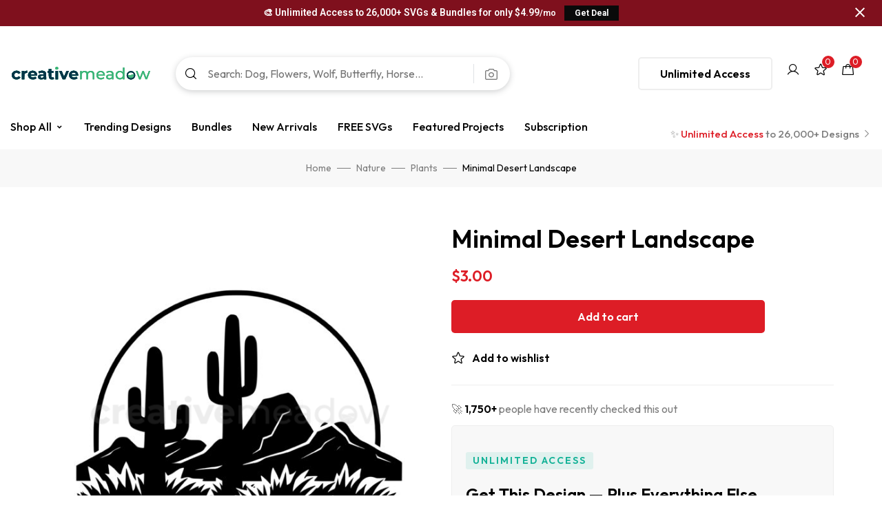

--- FILE ---
content_type: text/html; charset=UTF-8
request_url: https://creativemeadow.com/product/minimal-desert-landscape-2/
body_size: 55374
content:
<!DOCTYPE html>
<!-- Open HTML -->
<html lang="en-US">
    <!-- Open Head -->
    <head>
<!-- Google Tag Manager -->
<script>(function(w,d,s,l,i){w[l]=w[l]||[];w[l].push({'gtm.start':
new Date().getTime(),event:'gtm.js'});var f=d.getElementsByTagName(s)[0],
j=d.createElement(s),dl=l!='dataLayer'?'&l='+l:'';j.async=true;j.src=
'https://www.googletagmanager.com/gtm.js?id='+i+dl;f.parentNode.insertBefore(j,f);
})(window,document,'script','dataLayer','GTM-T3ZFMPQ');</script>
<!-- End Google Tag Manager -->
        <meta charset="UTF-8">
        <meta name="viewport" content="width=device-width, initial-scale=1">
        <link rel="profile" href="//gmpg.org/xfn/11">
                                    <link rel="shortcut icon" href="https://creativemeadow.com/wp-content/uploads/2022/11/favicon-2.png" />
                            				<script>document.documentElement.className = document.documentElement.className + ' yes-js js_active js'</script>
				<title>Minimal Desert Landscape &#8211; Creative Meadow</title><link rel="preload" as="style" href="https://fonts.googleapis.com/css?family=Outfit%3A100%2C200%2C300%2C400%2C500%2C600%2C700%2C800%2C900%7CYellowtail%3A400%7CRoboto%3A100%2C100italic%2C200%2C200italic%2C300%2C300italic%2C400%2C400italic%2C500%2C500italic%2C600%2C600italic%2C700%2C700italic%2C800%2C800italic%2C900%2C900italic%7CRoboto%20Slab%3A100%2C100italic%2C200%2C200italic%2C300%2C300italic%2C400%2C400italic%2C500%2C500italic%2C600%2C600italic%2C700%2C700italic%2C800%2C800italic%2C900%2C900italic&#038;subset=latin&#038;display=swap" /><link rel="stylesheet" href="https://fonts.googleapis.com/css?family=Outfit%3A100%2C200%2C300%2C400%2C500%2C600%2C700%2C800%2C900%7CYellowtail%3A400%7CRoboto%3A100%2C100italic%2C200%2C200italic%2C300%2C300italic%2C400%2C400italic%2C500%2C500italic%2C600%2C600italic%2C700%2C700italic%2C800%2C800italic%2C900%2C900italic%7CRoboto%20Slab%3A100%2C100italic%2C200%2C200italic%2C300%2C300italic%2C400%2C400italic%2C500%2C500italic%2C600%2C600italic%2C700%2C700italic%2C800%2C800italic%2C900%2C900italic&#038;subset=latin&#038;display=swap" media="print" onload="this.media='all'" /><noscript><link rel="stylesheet" href="https://fonts.googleapis.com/css?family=Outfit%3A100%2C200%2C300%2C400%2C500%2C600%2C700%2C800%2C900%7CYellowtail%3A400%7CRoboto%3A100%2C100italic%2C200%2C200italic%2C300%2C300italic%2C400%2C400italic%2C500%2C500italic%2C600%2C600italic%2C700%2C700italic%2C800%2C800italic%2C900%2C900italic%7CRoboto%20Slab%3A100%2C100italic%2C200%2C200italic%2C300%2C300italic%2C400%2C400italic%2C500%2C500italic%2C600%2C600italic%2C700%2C700italic%2C800%2C800italic%2C900%2C900italic&#038;subset=latin&#038;display=swap" /></noscript>
<meta name='robots' content='max-image-preview:large' />
<script type='application/javascript'>console.log('PixelYourSite PRO version 9.5.2');</script>
<link rel='dns-prefetch' href='//stats.wp.com' />
<link rel='dns-prefetch' href='//static.klaviyo.com' />
<link rel='dns-prefetch' href='//backend.alia-cloudflare.com' />
<link rel='dns-prefetch' href='//www.googletagmanager.com' />
<link rel='dns-prefetch' href='//fonts.googleapis.com' />
<link href='https://fonts.gstatic.com' crossorigin rel='preconnect' />
<link rel="alternate" type="application/rss+xml" title="Creative Meadow &raquo; Feed" href="https://creativemeadow.com/feed/" />
<link rel="alternate" type="application/rss+xml" title="Creative Meadow &raquo; Comments Feed" href="https://creativemeadow.com/comments/feed/" />
		<!-- This site uses the Google Analytics by MonsterInsights plugin v8.15 - Using Analytics tracking - https://www.monsterinsights.com/ -->
							<script src="//www.googletagmanager.com/gtag/js?id=G-L1PRYQJCG7"  data-cfasync="false" data-wpfc-render="false" async></script>
			<script data-cfasync="false" data-wpfc-render="false">
				var mi_version = '8.15';
				var mi_track_user = true;
				var mi_no_track_reason = '';
				
								var disableStrs = [
										'ga-disable-G-L1PRYQJCG7',
														];

				/* Function to detect opted out users */
				function __gtagTrackerIsOptedOut() {
					for (var index = 0; index < disableStrs.length; index++) {
						if (document.cookie.indexOf(disableStrs[index] + '=true') > -1) {
							return true;
						}
					}

					return false;
				}

				/* Disable tracking if the opt-out cookie exists. */
				if (__gtagTrackerIsOptedOut()) {
					for (var index = 0; index < disableStrs.length; index++) {
						window[disableStrs[index]] = true;
					}
				}

				/* Opt-out function */
				function __gtagTrackerOptout() {
					for (var index = 0; index < disableStrs.length; index++) {
						document.cookie = disableStrs[index] + '=true; expires=Thu, 31 Dec 2099 23:59:59 UTC; path=/';
						window[disableStrs[index]] = true;
					}
				}

				if ('undefined' === typeof gaOptout) {
					function gaOptout() {
						__gtagTrackerOptout();
					}
				}
								window.dataLayer = window.dataLayer || [];

				window.MonsterInsightsDualTracker = {
					helpers: {},
					trackers: {},
				};
				if (mi_track_user) {
					function __gtagDataLayer() {
						dataLayer.push(arguments);
					}

					function __gtagTracker(type, name, parameters) {
						if (!parameters) {
							parameters = {};
						}

						if (parameters.send_to) {
							__gtagDataLayer.apply(null, arguments);
							return;
						}

						if (type === 'event') {
														parameters.send_to = monsterinsights_frontend.v4_id;
							var hookName = name;
							if (typeof parameters['event_category'] !== 'undefined') {
								hookName = parameters['event_category'] + ':' + name;
							}

							if (typeof MonsterInsightsDualTracker.trackers[hookName] !== 'undefined') {
								MonsterInsightsDualTracker.trackers[hookName](parameters);
							} else {
								__gtagDataLayer('event', name, parameters);
							}
							
													} else {
							__gtagDataLayer.apply(null, arguments);
						}
					}

					__gtagTracker('js', new Date());
					__gtagTracker('set', {
						'developer_id.dZGIzZG': true,
											});
										__gtagTracker('config', 'G-L1PRYQJCG7', {"forceSSL":"true","link_attribution":"true"} );
															window.gtag = __gtagTracker;										(function () {
						/* https://developers.google.com/analytics/devguides/collection/analyticsjs/ */
						/* ga and __gaTracker compatibility shim. */
						var noopfn = function () {
							return null;
						};
						var newtracker = function () {
							return new Tracker();
						};
						var Tracker = function () {
							return null;
						};
						var p = Tracker.prototype;
						p.get = noopfn;
						p.set = noopfn;
						p.send = function () {
							var args = Array.prototype.slice.call(arguments);
							args.unshift('send');
							__gaTracker.apply(null, args);
						};
						var __gaTracker = function () {
							var len = arguments.length;
							if (len === 0) {
								return;
							}
							var f = arguments[len - 1];
							if (typeof f !== 'object' || f === null || typeof f.hitCallback !== 'function') {
								if ('send' === arguments[0]) {
									var hitConverted, hitObject = false, action;
									if ('event' === arguments[1]) {
										if ('undefined' !== typeof arguments[3]) {
											hitObject = {
												'eventAction': arguments[3],
												'eventCategory': arguments[2],
												'eventLabel': arguments[4],
												'value': arguments[5] ? arguments[5] : 1,
											}
										}
									}
									if ('pageview' === arguments[1]) {
										if ('undefined' !== typeof arguments[2]) {
											hitObject = {
												'eventAction': 'page_view',
												'page_path': arguments[2],
											}
										}
									}
									if (typeof arguments[2] === 'object') {
										hitObject = arguments[2];
									}
									if (typeof arguments[5] === 'object') {
										Object.assign(hitObject, arguments[5]);
									}
									if ('undefined' !== typeof arguments[1].hitType) {
										hitObject = arguments[1];
										if ('pageview' === hitObject.hitType) {
											hitObject.eventAction = 'page_view';
										}
									}
									if (hitObject) {
										action = 'timing' === arguments[1].hitType ? 'timing_complete' : hitObject.eventAction;
										hitConverted = mapArgs(hitObject);
										__gtagTracker('event', action, hitConverted);
									}
								}
								return;
							}

							function mapArgs(args) {
								var arg, hit = {};
								var gaMap = {
									'eventCategory': 'event_category',
									'eventAction': 'event_action',
									'eventLabel': 'event_label',
									'eventValue': 'event_value',
									'nonInteraction': 'non_interaction',
									'timingCategory': 'event_category',
									'timingVar': 'name',
									'timingValue': 'value',
									'timingLabel': 'event_label',
									'page': 'page_path',
									'location': 'page_location',
									'title': 'page_title',
								};
								for (arg in args) {
																		if (!(!args.hasOwnProperty(arg) || !gaMap.hasOwnProperty(arg))) {
										hit[gaMap[arg]] = args[arg];
									} else {
										hit[arg] = args[arg];
									}
								}
								return hit;
							}

							try {
								f.hitCallback();
							} catch (ex) {
							}
						};
						__gaTracker.create = newtracker;
						__gaTracker.getByName = newtracker;
						__gaTracker.getAll = function () {
							return [];
						};
						__gaTracker.remove = noopfn;
						__gaTracker.loaded = true;
						window['__gaTracker'] = __gaTracker;
					})();
									} else {
										console.log("");
					(function () {
						function __gtagTracker() {
							return null;
						}

						window['__gtagTracker'] = __gtagTracker;
						window['gtag'] = __gtagTracker;
					})();
									}
			</script>
				<!-- / Google Analytics by MonsterInsights -->
		<link rel='stylesheet' id='formidable-css' href='https://creativemeadow.com/wp-content/plugins/formidable/css/formidableforms.css?ver=1221102' media='all' />
<link rel='stylesheet' id='wc-blocks-integration-css' href='https://creativemeadow.com/wp-content/plugins/woocommerce-subscriptions/vendor/woocommerce/subscriptions-core/build/index.css?ver=6.6.0' media='all' />
<style id='wp-emoji-styles-inline-css'>

	img.wp-smiley, img.emoji {
		display: inline !important;
		border: none !important;
		box-shadow: none !important;
		height: 1em !important;
		width: 1em !important;
		margin: 0 0.07em !important;
		vertical-align: -0.1em !important;
		background: none !important;
		padding: 0 !important;
	}
</style>
<link rel='stylesheet' id='wp-block-library-css' href='https://creativemeadow.com/wp-includes/css/dist/block-library/style.min.css?ver=6.4.2' media='all' />
<link rel='stylesheet' id='jquery-selectBox-css' href='https://creativemeadow.com/wp-content/plugins/yith-woocommerce-wishlist/assets/css/jquery.selectBox.css?ver=1.2.0' media='all' />
<link rel='stylesheet' id='yith-wcwl-font-awesome-css' href='https://creativemeadow.com/wp-content/plugins/yith-woocommerce-wishlist/assets/css/font-awesome.css?ver=4.7.0' media='all' />
<link rel='stylesheet' id='woocommerce_prettyPhoto_css-css' href='//creativemeadow.com/wp-content/plugins/woocommerce/assets/css/prettyPhoto.css?ver=3.1.6' media='all' />
<link rel='stylesheet' id='yith-wcwl-main-css' href='https://creativemeadow.com/wp-content/plugins/yith-woocommerce-wishlist/assets/css/style.css?ver=3.17.0' media='all' />
<style id='yith-wcwl-main-inline-css'>
.yith-wcwl-share li a{color: #FFFFFF;}.yith-wcwl-share li a:hover{color: #FFFFFF;}.yith-wcwl-share a.facebook{background: #39599E; background-color: #39599E;}.yith-wcwl-share a.facebook:hover{background: #39599E; background-color: #39599E;}.yith-wcwl-share a.twitter{background: #45AFE2; background-color: #45AFE2;}.yith-wcwl-share a.twitter:hover{background: #39599E; background-color: #39599E;}.yith-wcwl-share a.pinterest{background: #AB2E31; background-color: #AB2E31;}.yith-wcwl-share a.pinterest:hover{background: #39599E; background-color: #39599E;}.yith-wcwl-share a.email{background: #FBB102; background-color: #FBB102;}.yith-wcwl-share a.email:hover{background: #39599E; background-color: #39599E;}.yith-wcwl-share a.whatsapp{background: #00A901; background-color: #00A901;}.yith-wcwl-share a.whatsapp:hover{background: #39599E; background-color: #39599E;}
</style>
<style id='classic-theme-styles-inline-css'>
/*! This file is auto-generated */
.wp-block-button__link{color:#fff;background-color:#32373c;border-radius:9999px;box-shadow:none;text-decoration:none;padding:calc(.667em + 2px) calc(1.333em + 2px);font-size:1.125em}.wp-block-file__button{background:#32373c;color:#fff;text-decoration:none}
</style>
<style id='global-styles-inline-css'>
body{--wp--preset--color--black: #000000;--wp--preset--color--cyan-bluish-gray: #abb8c3;--wp--preset--color--white: #ffffff;--wp--preset--color--pale-pink: #f78da7;--wp--preset--color--vivid-red: #cf2e2e;--wp--preset--color--luminous-vivid-orange: #ff6900;--wp--preset--color--luminous-vivid-amber: #fcb900;--wp--preset--color--light-green-cyan: #7bdcb5;--wp--preset--color--vivid-green-cyan: #00d084;--wp--preset--color--pale-cyan-blue: #8ed1fc;--wp--preset--color--vivid-cyan-blue: #0693e3;--wp--preset--color--vivid-purple: #9b51e0;--wp--preset--gradient--vivid-cyan-blue-to-vivid-purple: linear-gradient(135deg,rgba(6,147,227,1) 0%,rgb(155,81,224) 100%);--wp--preset--gradient--light-green-cyan-to-vivid-green-cyan: linear-gradient(135deg,rgb(122,220,180) 0%,rgb(0,208,130) 100%);--wp--preset--gradient--luminous-vivid-amber-to-luminous-vivid-orange: linear-gradient(135deg,rgba(252,185,0,1) 0%,rgba(255,105,0,1) 100%);--wp--preset--gradient--luminous-vivid-orange-to-vivid-red: linear-gradient(135deg,rgba(255,105,0,1) 0%,rgb(207,46,46) 100%);--wp--preset--gradient--very-light-gray-to-cyan-bluish-gray: linear-gradient(135deg,rgb(238,238,238) 0%,rgb(169,184,195) 100%);--wp--preset--gradient--cool-to-warm-spectrum: linear-gradient(135deg,rgb(74,234,220) 0%,rgb(151,120,209) 20%,rgb(207,42,186) 40%,rgb(238,44,130) 60%,rgb(251,105,98) 80%,rgb(254,248,76) 100%);--wp--preset--gradient--blush-light-purple: linear-gradient(135deg,rgb(255,206,236) 0%,rgb(152,150,240) 100%);--wp--preset--gradient--blush-bordeaux: linear-gradient(135deg,rgb(254,205,165) 0%,rgb(254,45,45) 50%,rgb(107,0,62) 100%);--wp--preset--gradient--luminous-dusk: linear-gradient(135deg,rgb(255,203,112) 0%,rgb(199,81,192) 50%,rgb(65,88,208) 100%);--wp--preset--gradient--pale-ocean: linear-gradient(135deg,rgb(255,245,203) 0%,rgb(182,227,212) 50%,rgb(51,167,181) 100%);--wp--preset--gradient--electric-grass: linear-gradient(135deg,rgb(202,248,128) 0%,rgb(113,206,126) 100%);--wp--preset--gradient--midnight: linear-gradient(135deg,rgb(2,3,129) 0%,rgb(40,116,252) 100%);--wp--preset--font-size--small: 13px;--wp--preset--font-size--medium: 20px;--wp--preset--font-size--large: 36px;--wp--preset--font-size--x-large: 42px;--wp--preset--spacing--20: 0.44rem;--wp--preset--spacing--30: 0.67rem;--wp--preset--spacing--40: 1rem;--wp--preset--spacing--50: 1.5rem;--wp--preset--spacing--60: 2.25rem;--wp--preset--spacing--70: 3.38rem;--wp--preset--spacing--80: 5.06rem;--wp--preset--shadow--natural: 6px 6px 9px rgba(0, 0, 0, 0.2);--wp--preset--shadow--deep: 12px 12px 50px rgba(0, 0, 0, 0.4);--wp--preset--shadow--sharp: 6px 6px 0px rgba(0, 0, 0, 0.2);--wp--preset--shadow--outlined: 6px 6px 0px -3px rgba(255, 255, 255, 1), 6px 6px rgba(0, 0, 0, 1);--wp--preset--shadow--crisp: 6px 6px 0px rgba(0, 0, 0, 1);}:where(.is-layout-flex){gap: 0.5em;}:where(.is-layout-grid){gap: 0.5em;}body .is-layout-flow > .alignleft{float: left;margin-inline-start: 0;margin-inline-end: 2em;}body .is-layout-flow > .alignright{float: right;margin-inline-start: 2em;margin-inline-end: 0;}body .is-layout-flow > .aligncenter{margin-left: auto !important;margin-right: auto !important;}body .is-layout-constrained > .alignleft{float: left;margin-inline-start: 0;margin-inline-end: 2em;}body .is-layout-constrained > .alignright{float: right;margin-inline-start: 2em;margin-inline-end: 0;}body .is-layout-constrained > .aligncenter{margin-left: auto !important;margin-right: auto !important;}body .is-layout-constrained > :where(:not(.alignleft):not(.alignright):not(.alignfull)){max-width: var(--wp--style--global--content-size);margin-left: auto !important;margin-right: auto !important;}body .is-layout-constrained > .alignwide{max-width: var(--wp--style--global--wide-size);}body .is-layout-flex{display: flex;}body .is-layout-flex{flex-wrap: wrap;align-items: center;}body .is-layout-flex > *{margin: 0;}body .is-layout-grid{display: grid;}body .is-layout-grid > *{margin: 0;}:where(.wp-block-columns.is-layout-flex){gap: 2em;}:where(.wp-block-columns.is-layout-grid){gap: 2em;}:where(.wp-block-post-template.is-layout-flex){gap: 1.25em;}:where(.wp-block-post-template.is-layout-grid){gap: 1.25em;}.has-black-color{color: var(--wp--preset--color--black) !important;}.has-cyan-bluish-gray-color{color: var(--wp--preset--color--cyan-bluish-gray) !important;}.has-white-color{color: var(--wp--preset--color--white) !important;}.has-pale-pink-color{color: var(--wp--preset--color--pale-pink) !important;}.has-vivid-red-color{color: var(--wp--preset--color--vivid-red) !important;}.has-luminous-vivid-orange-color{color: var(--wp--preset--color--luminous-vivid-orange) !important;}.has-luminous-vivid-amber-color{color: var(--wp--preset--color--luminous-vivid-amber) !important;}.has-light-green-cyan-color{color: var(--wp--preset--color--light-green-cyan) !important;}.has-vivid-green-cyan-color{color: var(--wp--preset--color--vivid-green-cyan) !important;}.has-pale-cyan-blue-color{color: var(--wp--preset--color--pale-cyan-blue) !important;}.has-vivid-cyan-blue-color{color: var(--wp--preset--color--vivid-cyan-blue) !important;}.has-vivid-purple-color{color: var(--wp--preset--color--vivid-purple) !important;}.has-black-background-color{background-color: var(--wp--preset--color--black) !important;}.has-cyan-bluish-gray-background-color{background-color: var(--wp--preset--color--cyan-bluish-gray) !important;}.has-white-background-color{background-color: var(--wp--preset--color--white) !important;}.has-pale-pink-background-color{background-color: var(--wp--preset--color--pale-pink) !important;}.has-vivid-red-background-color{background-color: var(--wp--preset--color--vivid-red) !important;}.has-luminous-vivid-orange-background-color{background-color: var(--wp--preset--color--luminous-vivid-orange) !important;}.has-luminous-vivid-amber-background-color{background-color: var(--wp--preset--color--luminous-vivid-amber) !important;}.has-light-green-cyan-background-color{background-color: var(--wp--preset--color--light-green-cyan) !important;}.has-vivid-green-cyan-background-color{background-color: var(--wp--preset--color--vivid-green-cyan) !important;}.has-pale-cyan-blue-background-color{background-color: var(--wp--preset--color--pale-cyan-blue) !important;}.has-vivid-cyan-blue-background-color{background-color: var(--wp--preset--color--vivid-cyan-blue) !important;}.has-vivid-purple-background-color{background-color: var(--wp--preset--color--vivid-purple) !important;}.has-black-border-color{border-color: var(--wp--preset--color--black) !important;}.has-cyan-bluish-gray-border-color{border-color: var(--wp--preset--color--cyan-bluish-gray) !important;}.has-white-border-color{border-color: var(--wp--preset--color--white) !important;}.has-pale-pink-border-color{border-color: var(--wp--preset--color--pale-pink) !important;}.has-vivid-red-border-color{border-color: var(--wp--preset--color--vivid-red) !important;}.has-luminous-vivid-orange-border-color{border-color: var(--wp--preset--color--luminous-vivid-orange) !important;}.has-luminous-vivid-amber-border-color{border-color: var(--wp--preset--color--luminous-vivid-amber) !important;}.has-light-green-cyan-border-color{border-color: var(--wp--preset--color--light-green-cyan) !important;}.has-vivid-green-cyan-border-color{border-color: var(--wp--preset--color--vivid-green-cyan) !important;}.has-pale-cyan-blue-border-color{border-color: var(--wp--preset--color--pale-cyan-blue) !important;}.has-vivid-cyan-blue-border-color{border-color: var(--wp--preset--color--vivid-cyan-blue) !important;}.has-vivid-purple-border-color{border-color: var(--wp--preset--color--vivid-purple) !important;}.has-vivid-cyan-blue-to-vivid-purple-gradient-background{background: var(--wp--preset--gradient--vivid-cyan-blue-to-vivid-purple) !important;}.has-light-green-cyan-to-vivid-green-cyan-gradient-background{background: var(--wp--preset--gradient--light-green-cyan-to-vivid-green-cyan) !important;}.has-luminous-vivid-amber-to-luminous-vivid-orange-gradient-background{background: var(--wp--preset--gradient--luminous-vivid-amber-to-luminous-vivid-orange) !important;}.has-luminous-vivid-orange-to-vivid-red-gradient-background{background: var(--wp--preset--gradient--luminous-vivid-orange-to-vivid-red) !important;}.has-very-light-gray-to-cyan-bluish-gray-gradient-background{background: var(--wp--preset--gradient--very-light-gray-to-cyan-bluish-gray) !important;}.has-cool-to-warm-spectrum-gradient-background{background: var(--wp--preset--gradient--cool-to-warm-spectrum) !important;}.has-blush-light-purple-gradient-background{background: var(--wp--preset--gradient--blush-light-purple) !important;}.has-blush-bordeaux-gradient-background{background: var(--wp--preset--gradient--blush-bordeaux) !important;}.has-luminous-dusk-gradient-background{background: var(--wp--preset--gradient--luminous-dusk) !important;}.has-pale-ocean-gradient-background{background: var(--wp--preset--gradient--pale-ocean) !important;}.has-electric-grass-gradient-background{background: var(--wp--preset--gradient--electric-grass) !important;}.has-midnight-gradient-background{background: var(--wp--preset--gradient--midnight) !important;}.has-small-font-size{font-size: var(--wp--preset--font-size--small) !important;}.has-medium-font-size{font-size: var(--wp--preset--font-size--medium) !important;}.has-large-font-size{font-size: var(--wp--preset--font-size--large) !important;}.has-x-large-font-size{font-size: var(--wp--preset--font-size--x-large) !important;}
.wp-block-navigation a:where(:not(.wp-element-button)){color: inherit;}
:where(.wp-block-post-template.is-layout-flex){gap: 1.25em;}:where(.wp-block-post-template.is-layout-grid){gap: 1.25em;}
:where(.wp-block-columns.is-layout-flex){gap: 2em;}:where(.wp-block-columns.is-layout-grid){gap: 2em;}
.wp-block-pullquote{font-size: 1.5em;line-height: 1.6;}
</style>
<style id='extendify-gutenberg-patterns-and-templates-utilities-inline-css'>
.ext-absolute {
  position: absolute !important;
}

.ext-relative {
  position: relative !important;
}

.ext-top-base {
  top: var(--wp--style--block-gap, 1.75rem) !important;
}

.ext-top-lg {
  top: var(--extendify--spacing--large, 3rem) !important;
}

.ext--top-base {
  top: calc(var(--wp--style--block-gap, 1.75rem) * -1) !important;
}

.ext--top-lg {
  top: calc(var(--extendify--spacing--large, 3rem) * -1) !important;
}

.ext-right-base {
  right: var(--wp--style--block-gap, 1.75rem) !important;
}

.ext-right-lg {
  right: var(--extendify--spacing--large, 3rem) !important;
}

.ext--right-base {
  right: calc(var(--wp--style--block-gap, 1.75rem) * -1) !important;
}

.ext--right-lg {
  right: calc(var(--extendify--spacing--large, 3rem) * -1) !important;
}

.ext-bottom-base {
  bottom: var(--wp--style--block-gap, 1.75rem) !important;
}

.ext-bottom-lg {
  bottom: var(--extendify--spacing--large, 3rem) !important;
}

.ext--bottom-base {
  bottom: calc(var(--wp--style--block-gap, 1.75rem) * -1) !important;
}

.ext--bottom-lg {
  bottom: calc(var(--extendify--spacing--large, 3rem) * -1) !important;
}

.ext-left-base {
  left: var(--wp--style--block-gap, 1.75rem) !important;
}

.ext-left-lg {
  left: var(--extendify--spacing--large, 3rem) !important;
}

.ext--left-base {
  left: calc(var(--wp--style--block-gap, 1.75rem) * -1) !important;
}

.ext--left-lg {
  left: calc(var(--extendify--spacing--large, 3rem) * -1) !important;
}

.ext-order-1 {
  order: 1 !important;
}

.ext-order-2 {
  order: 2 !important;
}

.ext-col-auto {
  grid-column: auto !important;
}

.ext-col-span-1 {
  grid-column: span 1 / span 1 !important;
}

.ext-col-span-2 {
  grid-column: span 2 / span 2 !important;
}

.ext-col-span-3 {
  grid-column: span 3 / span 3 !important;
}

.ext-col-span-4 {
  grid-column: span 4 / span 4 !important;
}

.ext-col-span-5 {
  grid-column: span 5 / span 5 !important;
}

.ext-col-span-6 {
  grid-column: span 6 / span 6 !important;
}

.ext-col-span-7 {
  grid-column: span 7 / span 7 !important;
}

.ext-col-span-8 {
  grid-column: span 8 / span 8 !important;
}

.ext-col-span-9 {
  grid-column: span 9 / span 9 !important;
}

.ext-col-span-10 {
  grid-column: span 10 / span 10 !important;
}

.ext-col-span-11 {
  grid-column: span 11 / span 11 !important;
}

.ext-col-span-12 {
  grid-column: span 12 / span 12 !important;
}

.ext-col-span-full {
  grid-column: 1 / -1 !important;
}

.ext-col-start-1 {
  grid-column-start: 1 !important;
}

.ext-col-start-2 {
  grid-column-start: 2 !important;
}

.ext-col-start-3 {
  grid-column-start: 3 !important;
}

.ext-col-start-4 {
  grid-column-start: 4 !important;
}

.ext-col-start-5 {
  grid-column-start: 5 !important;
}

.ext-col-start-6 {
  grid-column-start: 6 !important;
}

.ext-col-start-7 {
  grid-column-start: 7 !important;
}

.ext-col-start-8 {
  grid-column-start: 8 !important;
}

.ext-col-start-9 {
  grid-column-start: 9 !important;
}

.ext-col-start-10 {
  grid-column-start: 10 !important;
}

.ext-col-start-11 {
  grid-column-start: 11 !important;
}

.ext-col-start-12 {
  grid-column-start: 12 !important;
}

.ext-col-start-13 {
  grid-column-start: 13 !important;
}

.ext-col-start-auto {
  grid-column-start: auto !important;
}

.ext-col-end-1 {
  grid-column-end: 1 !important;
}

.ext-col-end-2 {
  grid-column-end: 2 !important;
}

.ext-col-end-3 {
  grid-column-end: 3 !important;
}

.ext-col-end-4 {
  grid-column-end: 4 !important;
}

.ext-col-end-5 {
  grid-column-end: 5 !important;
}

.ext-col-end-6 {
  grid-column-end: 6 !important;
}

.ext-col-end-7 {
  grid-column-end: 7 !important;
}

.ext-col-end-8 {
  grid-column-end: 8 !important;
}

.ext-col-end-9 {
  grid-column-end: 9 !important;
}

.ext-col-end-10 {
  grid-column-end: 10 !important;
}

.ext-col-end-11 {
  grid-column-end: 11 !important;
}

.ext-col-end-12 {
  grid-column-end: 12 !important;
}

.ext-col-end-13 {
  grid-column-end: 13 !important;
}

.ext-col-end-auto {
  grid-column-end: auto !important;
}

.ext-row-auto {
  grid-row: auto !important;
}

.ext-row-span-1 {
  grid-row: span 1 / span 1 !important;
}

.ext-row-span-2 {
  grid-row: span 2 / span 2 !important;
}

.ext-row-span-3 {
  grid-row: span 3 / span 3 !important;
}

.ext-row-span-4 {
  grid-row: span 4 / span 4 !important;
}

.ext-row-span-5 {
  grid-row: span 5 / span 5 !important;
}

.ext-row-span-6 {
  grid-row: span 6 / span 6 !important;
}

.ext-row-span-full {
  grid-row: 1 / -1 !important;
}

.ext-row-start-1 {
  grid-row-start: 1 !important;
}

.ext-row-start-2 {
  grid-row-start: 2 !important;
}

.ext-row-start-3 {
  grid-row-start: 3 !important;
}

.ext-row-start-4 {
  grid-row-start: 4 !important;
}

.ext-row-start-5 {
  grid-row-start: 5 !important;
}

.ext-row-start-6 {
  grid-row-start: 6 !important;
}

.ext-row-start-7 {
  grid-row-start: 7 !important;
}

.ext-row-start-auto {
  grid-row-start: auto !important;
}

.ext-row-end-1 {
  grid-row-end: 1 !important;
}

.ext-row-end-2 {
  grid-row-end: 2 !important;
}

.ext-row-end-3 {
  grid-row-end: 3 !important;
}

.ext-row-end-4 {
  grid-row-end: 4 !important;
}

.ext-row-end-5 {
  grid-row-end: 5 !important;
}

.ext-row-end-6 {
  grid-row-end: 6 !important;
}

.ext-row-end-7 {
  grid-row-end: 7 !important;
}

.ext-row-end-auto {
  grid-row-end: auto !important;
}

.ext-m-0:not([style*="margin"]) {
  margin: 0 !important;
}

.ext-m-auto:not([style*="margin"]) {
  margin: auto !important;
}

.ext-m-base:not([style*="margin"]) {
  margin: var(--wp--style--block-gap, 1.75rem) !important;
}

.ext-m-lg:not([style*="margin"]) {
  margin: var(--extendify--spacing--large, 3rem) !important;
}

.ext--m-base:not([style*="margin"]) {
  margin: calc(var(--wp--style--block-gap, 1.75rem) * -1) !important;
}

.ext--m-lg:not([style*="margin"]) {
  margin: calc(var(--extendify--spacing--large, 3rem) * -1) !important;
}

.ext-mx-0:not([style*="margin"]) {
  margin-left: 0 !important;
  margin-right: 0 !important;
}

.ext-mx-auto:not([style*="margin"]) {
  margin-left: auto !important;
  margin-right: auto !important;
}

.ext-mx-base:not([style*="margin"]) {
  margin-left: var(--wp--style--block-gap, 1.75rem) !important;
  margin-right: var(--wp--style--block-gap, 1.75rem) !important;
}

.ext-mx-lg:not([style*="margin"]) {
  margin-left: var(--extendify--spacing--large, 3rem) !important;
  margin-right: var(--extendify--spacing--large, 3rem) !important;
}

.ext--mx-base:not([style*="margin"]) {
  margin-left: calc(var(--wp--style--block-gap, 1.75rem) * -1) !important;
  margin-right: calc(var(--wp--style--block-gap, 1.75rem) * -1) !important;
}

.ext--mx-lg:not([style*="margin"]) {
  margin-left: calc(var(--extendify--spacing--large, 3rem) * -1) !important;
  margin-right: calc(var(--extendify--spacing--large, 3rem) * -1) !important;
}

.ext-my-0:not([style*="margin"]) {
  margin-top: 0 !important;
  margin-bottom: 0 !important;
}

.ext-my-auto:not([style*="margin"]) {
  margin-top: auto !important;
  margin-bottom: auto !important;
}

.ext-my-base:not([style*="margin"]) {
  margin-top: var(--wp--style--block-gap, 1.75rem) !important;
  margin-bottom: var(--wp--style--block-gap, 1.75rem) !important;
}

.ext-my-lg:not([style*="margin"]) {
  margin-top: var(--extendify--spacing--large, 3rem) !important;
  margin-bottom: var(--extendify--spacing--large, 3rem) !important;
}

.ext--my-base:not([style*="margin"]) {
  margin-top: calc(var(--wp--style--block-gap, 1.75rem) * -1) !important;
  margin-bottom: calc(var(--wp--style--block-gap, 1.75rem) * -1) !important;
}

.ext--my-lg:not([style*="margin"]) {
  margin-top: calc(var(--extendify--spacing--large, 3rem) * -1) !important;
  margin-bottom: calc(var(--extendify--spacing--large, 3rem) * -1) !important;
}

.ext-mt-0:not([style*="margin"]) {
  margin-top: 0 !important;
}

.ext-mt-auto:not([style*="margin"]) {
  margin-top: auto !important;
}

.ext-mt-base:not([style*="margin"]) {
  margin-top: var(--wp--style--block-gap, 1.75rem) !important;
}

.ext-mt-lg:not([style*="margin"]) {
  margin-top: var(--extendify--spacing--large, 3rem) !important;
}

.ext--mt-base:not([style*="margin"]) {
  margin-top: calc(var(--wp--style--block-gap, 1.75rem) * -1) !important;
}

.ext--mt-lg:not([style*="margin"]) {
  margin-top: calc(var(--extendify--spacing--large, 3rem) * -1) !important;
}

.ext-mr-0:not([style*="margin"]) {
  margin-right: 0 !important;
}

.ext-mr-auto:not([style*="margin"]) {
  margin-right: auto !important;
}

.ext-mr-base:not([style*="margin"]) {
  margin-right: var(--wp--style--block-gap, 1.75rem) !important;
}

.ext-mr-lg:not([style*="margin"]) {
  margin-right: var(--extendify--spacing--large, 3rem) !important;
}

.ext--mr-base:not([style*="margin"]) {
  margin-right: calc(var(--wp--style--block-gap, 1.75rem) * -1) !important;
}

.ext--mr-lg:not([style*="margin"]) {
  margin-right: calc(var(--extendify--spacing--large, 3rem) * -1) !important;
}

.ext-mb-0:not([style*="margin"]) {
  margin-bottom: 0 !important;
}

.ext-mb-auto:not([style*="margin"]) {
  margin-bottom: auto !important;
}

.ext-mb-base:not([style*="margin"]) {
  margin-bottom: var(--wp--style--block-gap, 1.75rem) !important;
}

.ext-mb-lg:not([style*="margin"]) {
  margin-bottom: var(--extendify--spacing--large, 3rem) !important;
}

.ext--mb-base:not([style*="margin"]) {
  margin-bottom: calc(var(--wp--style--block-gap, 1.75rem) * -1) !important;
}

.ext--mb-lg:not([style*="margin"]) {
  margin-bottom: calc(var(--extendify--spacing--large, 3rem) * -1) !important;
}

.ext-ml-0:not([style*="margin"]) {
  margin-left: 0 !important;
}

.ext-ml-auto:not([style*="margin"]) {
  margin-left: auto !important;
}

.ext-ml-base:not([style*="margin"]) {
  margin-left: var(--wp--style--block-gap, 1.75rem) !important;
}

.ext-ml-lg:not([style*="margin"]) {
  margin-left: var(--extendify--spacing--large, 3rem) !important;
}

.ext--ml-base:not([style*="margin"]) {
  margin-left: calc(var(--wp--style--block-gap, 1.75rem) * -1) !important;
}

.ext--ml-lg:not([style*="margin"]) {
  margin-left: calc(var(--extendify--spacing--large, 3rem) * -1) !important;
}

.ext-block {
  display: block !important;
}

.ext-inline-block {
  display: inline-block !important;
}

.ext-inline {
  display: inline !important;
}

.ext-flex {
  display: flex !important;
}

.ext-inline-flex {
  display: inline-flex !important;
}

.ext-grid {
  display: grid !important;
}

.ext-inline-grid {
  display: inline-grid !important;
}

.ext-hidden {
  display: none !important;
}

.ext-w-auto {
  width: auto !important;
}

.ext-w-full {
  width: 100% !important;
}

.ext-max-w-full {
  max-width: 100% !important;
}

.ext-flex-1 {
  flex: 1 1 0% !important;
}

.ext-flex-auto {
  flex: 1 1 auto !important;
}

.ext-flex-initial {
  flex: 0 1 auto !important;
}

.ext-flex-none {
  flex: none !important;
}

.ext-flex-shrink-0 {
  flex-shrink: 0 !important;
}

.ext-flex-shrink {
  flex-shrink: 1 !important;
}

.ext-flex-grow-0 {
  flex-grow: 0 !important;
}

.ext-flex-grow {
  flex-grow: 1 !important;
}

.ext-list-none {
  list-style-type: none !important;
}

.ext-grid-cols-1 {
  grid-template-columns: repeat(1, minmax(0, 1fr)) !important;
}

.ext-grid-cols-2 {
  grid-template-columns: repeat(2, minmax(0, 1fr)) !important;
}

.ext-grid-cols-3 {
  grid-template-columns: repeat(3, minmax(0, 1fr)) !important;
}

.ext-grid-cols-4 {
  grid-template-columns: repeat(4, minmax(0, 1fr)) !important;
}

.ext-grid-cols-5 {
  grid-template-columns: repeat(5, minmax(0, 1fr)) !important;
}

.ext-grid-cols-6 {
  grid-template-columns: repeat(6, minmax(0, 1fr)) !important;
}

.ext-grid-cols-7 {
  grid-template-columns: repeat(7, minmax(0, 1fr)) !important;
}

.ext-grid-cols-8 {
  grid-template-columns: repeat(8, minmax(0, 1fr)) !important;
}

.ext-grid-cols-9 {
  grid-template-columns: repeat(9, minmax(0, 1fr)) !important;
}

.ext-grid-cols-10 {
  grid-template-columns: repeat(10, minmax(0, 1fr)) !important;
}

.ext-grid-cols-11 {
  grid-template-columns: repeat(11, minmax(0, 1fr)) !important;
}

.ext-grid-cols-12 {
  grid-template-columns: repeat(12, minmax(0, 1fr)) !important;
}

.ext-grid-cols-none {
  grid-template-columns: none !important;
}

.ext-grid-rows-1 {
  grid-template-rows: repeat(1, minmax(0, 1fr)) !important;
}

.ext-grid-rows-2 {
  grid-template-rows: repeat(2, minmax(0, 1fr)) !important;
}

.ext-grid-rows-3 {
  grid-template-rows: repeat(3, minmax(0, 1fr)) !important;
}

.ext-grid-rows-4 {
  grid-template-rows: repeat(4, minmax(0, 1fr)) !important;
}

.ext-grid-rows-5 {
  grid-template-rows: repeat(5, minmax(0, 1fr)) !important;
}

.ext-grid-rows-6 {
  grid-template-rows: repeat(6, minmax(0, 1fr)) !important;
}

.ext-grid-rows-none {
  grid-template-rows: none !important;
}

.ext-flex-row {
  flex-direction: row !important;
}

.ext-flex-row-reverse {
  flex-direction: row-reverse !important;
}

.ext-flex-col {
  flex-direction: column !important;
}

.ext-flex-col-reverse {
  flex-direction: column-reverse !important;
}

.ext-flex-wrap {
  flex-wrap: wrap !important;
}

.ext-flex-wrap-reverse {
  flex-wrap: wrap-reverse !important;
}

.ext-flex-nowrap {
  flex-wrap: nowrap !important;
}

.ext-items-start {
  align-items: flex-start !important;
}

.ext-items-end {
  align-items: flex-end !important;
}

.ext-items-center {
  align-items: center !important;
}

.ext-items-baseline {
  align-items: baseline !important;
}

.ext-items-stretch {
  align-items: stretch !important;
}

.ext-justify-start {
  justify-content: flex-start !important;
}

.ext-justify-end {
  justify-content: flex-end !important;
}

.ext-justify-center {
  justify-content: center !important;
}

.ext-justify-between {
  justify-content: space-between !important;
}

.ext-justify-around {
  justify-content: space-around !important;
}

.ext-justify-evenly {
  justify-content: space-evenly !important;
}

.ext-justify-items-start {
  justify-items: start !important;
}

.ext-justify-items-end {
  justify-items: end !important;
}

.ext-justify-items-center {
  justify-items: center !important;
}

.ext-justify-items-stretch {
  justify-items: stretch !important;
}

.ext-gap-0 {
  gap: 0 !important;
}

.ext-gap-base {
  gap: var(--wp--style--block-gap, 1.75rem) !important;
}

.ext-gap-lg {
  gap: var(--extendify--spacing--large, 3rem) !important;
}

.ext-gap-x-0 {
  -moz-column-gap: 0 !important;
       column-gap: 0 !important;
}

.ext-gap-x-base {
  -moz-column-gap: var(--wp--style--block-gap, 1.75rem) !important;
       column-gap: var(--wp--style--block-gap, 1.75rem) !important;
}

.ext-gap-x-lg {
  -moz-column-gap: var(--extendify--spacing--large, 3rem) !important;
       column-gap: var(--extendify--spacing--large, 3rem) !important;
}

.ext-gap-y-0 {
  row-gap: 0 !important;
}

.ext-gap-y-base {
  row-gap: var(--wp--style--block-gap, 1.75rem) !important;
}

.ext-gap-y-lg {
  row-gap: var(--extendify--spacing--large, 3rem) !important;
}

.ext-justify-self-auto {
  justify-self: auto !important;
}

.ext-justify-self-start {
  justify-self: start !important;
}

.ext-justify-self-end {
  justify-self: end !important;
}

.ext-justify-self-center {
  justify-self: center !important;
}

.ext-justify-self-stretch {
  justify-self: stretch !important;
}

.ext-rounded-none {
  border-radius: 0px !important;
}

.ext-rounded-full {
  border-radius: 9999px !important;
}

.ext-rounded-t-none {
  border-top-left-radius: 0px !important;
  border-top-right-radius: 0px !important;
}

.ext-rounded-t-full {
  border-top-left-radius: 9999px !important;
  border-top-right-radius: 9999px !important;
}

.ext-rounded-r-none {
  border-top-right-radius: 0px !important;
  border-bottom-right-radius: 0px !important;
}

.ext-rounded-r-full {
  border-top-right-radius: 9999px !important;
  border-bottom-right-radius: 9999px !important;
}

.ext-rounded-b-none {
  border-bottom-right-radius: 0px !important;
  border-bottom-left-radius: 0px !important;
}

.ext-rounded-b-full {
  border-bottom-right-radius: 9999px !important;
  border-bottom-left-radius: 9999px !important;
}

.ext-rounded-l-none {
  border-top-left-radius: 0px !important;
  border-bottom-left-radius: 0px !important;
}

.ext-rounded-l-full {
  border-top-left-radius: 9999px !important;
  border-bottom-left-radius: 9999px !important;
}

.ext-rounded-tl-none {
  border-top-left-radius: 0px !important;
}

.ext-rounded-tl-full {
  border-top-left-radius: 9999px !important;
}

.ext-rounded-tr-none {
  border-top-right-radius: 0px !important;
}

.ext-rounded-tr-full {
  border-top-right-radius: 9999px !important;
}

.ext-rounded-br-none {
  border-bottom-right-radius: 0px !important;
}

.ext-rounded-br-full {
  border-bottom-right-radius: 9999px !important;
}

.ext-rounded-bl-none {
  border-bottom-left-radius: 0px !important;
}

.ext-rounded-bl-full {
  border-bottom-left-radius: 9999px !important;
}

.ext-border-0 {
  border-width: 0px !important;
}

.ext-border-t-0 {
  border-top-width: 0px !important;
}

.ext-border-r-0 {
  border-right-width: 0px !important;
}

.ext-border-b-0 {
  border-bottom-width: 0px !important;
}

.ext-border-l-0 {
  border-left-width: 0px !important;
}

.ext-p-0:not([style*="padding"]) {
  padding: 0 !important;
}

.ext-p-base:not([style*="padding"]) {
  padding: var(--wp--style--block-gap, 1.75rem) !important;
}

.ext-p-lg:not([style*="padding"]) {
  padding: var(--extendify--spacing--large, 3rem) !important;
}

.ext-px-0:not([style*="padding"]) {
  padding-left: 0 !important;
  padding-right: 0 !important;
}

.ext-px-base:not([style*="padding"]) {
  padding-left: var(--wp--style--block-gap, 1.75rem) !important;
  padding-right: var(--wp--style--block-gap, 1.75rem) !important;
}

.ext-px-lg:not([style*="padding"]) {
  padding-left: var(--extendify--spacing--large, 3rem) !important;
  padding-right: var(--extendify--spacing--large, 3rem) !important;
}

.ext-py-0:not([style*="padding"]) {
  padding-top: 0 !important;
  padding-bottom: 0 !important;
}

.ext-py-base:not([style*="padding"]) {
  padding-top: var(--wp--style--block-gap, 1.75rem) !important;
  padding-bottom: var(--wp--style--block-gap, 1.75rem) !important;
}

.ext-py-lg:not([style*="padding"]) {
  padding-top: var(--extendify--spacing--large, 3rem) !important;
  padding-bottom: var(--extendify--spacing--large, 3rem) !important;
}

.ext-pt-0:not([style*="padding"]) {
  padding-top: 0 !important;
}

.ext-pt-base:not([style*="padding"]) {
  padding-top: var(--wp--style--block-gap, 1.75rem) !important;
}

.ext-pt-lg:not([style*="padding"]) {
  padding-top: var(--extendify--spacing--large, 3rem) !important;
}

.ext-pr-0:not([style*="padding"]) {
  padding-right: 0 !important;
}

.ext-pr-base:not([style*="padding"]) {
  padding-right: var(--wp--style--block-gap, 1.75rem) !important;
}

.ext-pr-lg:not([style*="padding"]) {
  padding-right: var(--extendify--spacing--large, 3rem) !important;
}

.ext-pb-0:not([style*="padding"]) {
  padding-bottom: 0 !important;
}

.ext-pb-base:not([style*="padding"]) {
  padding-bottom: var(--wp--style--block-gap, 1.75rem) !important;
}

.ext-pb-lg:not([style*="padding"]) {
  padding-bottom: var(--extendify--spacing--large, 3rem) !important;
}

.ext-pl-0:not([style*="padding"]) {
  padding-left: 0 !important;
}

.ext-pl-base:not([style*="padding"]) {
  padding-left: var(--wp--style--block-gap, 1.75rem) !important;
}

.ext-pl-lg:not([style*="padding"]) {
  padding-left: var(--extendify--spacing--large, 3rem) !important;
}

.ext-text-left {
  text-align: left !important;
}

.ext-text-center {
  text-align: center !important;
}

.ext-text-right {
  text-align: right !important;
}

.ext-leading-none {
  line-height: 1 !important;
}

.ext-leading-tight {
  line-height: 1.25 !important;
}

.ext-leading-snug {
  line-height: 1.375 !important;
}

.ext-leading-normal {
  line-height: 1.5 !important;
}

.ext-leading-relaxed {
  line-height: 1.625 !important;
}

.ext-leading-loose {
  line-height: 2 !important;
}

.ext-aspect-square img {
  aspect-ratio: 1 / 1 !important;
  -o-object-fit: cover !important;
     object-fit: cover !important;
}

.ext-aspect-landscape img {
  aspect-ratio: 4 / 3 !important;
  -o-object-fit: cover !important;
     object-fit: cover !important;
}

.ext-aspect-landscape-wide img {
  aspect-ratio: 16 / 9 !important;
  -o-object-fit: cover !important;
     object-fit: cover !important;
}

.ext-aspect-portrait img {
  aspect-ratio: 3 / 4 !important;
  -o-object-fit: cover !important;
     object-fit: cover !important;
}

.ext-aspect-square .components-resizable-box__container,
.ext-aspect-landscape .components-resizable-box__container,
.ext-aspect-landscape-wide .components-resizable-box__container,
.ext-aspect-portrait .components-resizable-box__container {
  height: auto !important;
}

.clip-path--rhombus img {
  -webkit-clip-path: polygon(15% 6%, 80% 29%, 84% 93%, 23% 69%) !important;
          clip-path: polygon(15% 6%, 80% 29%, 84% 93%, 23% 69%) !important;
}

.clip-path--diamond img {
  -webkit-clip-path: polygon(5% 29%, 60% 2%, 91% 64%, 36% 89%) !important;
          clip-path: polygon(5% 29%, 60% 2%, 91% 64%, 36% 89%) !important;
}

.clip-path--rhombus-alt img {
  -webkit-clip-path: polygon(14% 9%, 85% 24%, 91% 89%, 19% 76%) !important;
          clip-path: polygon(14% 9%, 85% 24%, 91% 89%, 19% 76%) !important;
}

/*
The .ext utility is a top-level class that we use to target contents within our patterns.
We use it here to ensure columns blocks display well across themes.
*/

.wp-block-columns[class*="fullwidth-cols"] {
  /* no suggestion */
  margin-bottom: unset !important;
}

.wp-block-column.editor\:pointer-events-none {
  /* no suggestion */
  margin-top: 0 !important;
  margin-bottom: 0 !important;
}

.is-root-container.block-editor-block-list__layout
    > [data-align="full"]:not(:first-of-type)
    > .wp-block-column.editor\:pointer-events-none,
.is-root-container.block-editor-block-list__layout
    > [data-align="wide"]
    > .wp-block-column.editor\:pointer-events-none {
  /* no suggestion */
  margin-top: calc(-1 * var(--wp--style--block-gap, 28px)) !important;
}

.is-root-container.block-editor-block-list__layout
    > [data-align="full"]:not(:first-of-type)
    > .ext-my-0,
.is-root-container.block-editor-block-list__layout
    > [data-align="wide"]
    > .ext-my-0:not([style*="margin"]) {
  /* no suggestion */
  margin-top: calc(-1 * var(--wp--style--block-gap, 28px)) !important;
}

/* Some popular themes use padding instead of core margin for columns; remove it */

.ext .wp-block-columns .wp-block-column[style*="padding"] {
  /* no suggestion */
  padding-left: 0 !important;
  padding-right: 0 !important;
}

/* Some popular themes add double spacing between columns; remove it */

.ext
    .wp-block-columns
    + .wp-block-columns:not([class*="mt-"]):not([class*="my-"]):not([style*="margin"]) {
  /* no suggestion */
  margin-top: 0 !important;
}

[class*="fullwidth-cols"] .wp-block-column:first-child,
[class*="fullwidth-cols"] .wp-block-group:first-child {
  /* no suggestion */
}

[class*="fullwidth-cols"] .wp-block-column:first-child, [class*="fullwidth-cols"] .wp-block-group:first-child {
  margin-top: 0 !important;
}

[class*="fullwidth-cols"] .wp-block-column:last-child,
[class*="fullwidth-cols"] .wp-block-group:last-child {
  /* no suggestion */
}

[class*="fullwidth-cols"] .wp-block-column:last-child, [class*="fullwidth-cols"] .wp-block-group:last-child {
  margin-bottom: 0 !important;
}

[class*="fullwidth-cols"] .wp-block-column:first-child > * {
  /* no suggestion */
  margin-top: 0 !important;
}

[class*="fullwidth-cols"] .wp-block-column > *:first-child {
  /* no suggestion */
  margin-top: 0 !important;
}

[class*="fullwidth-cols"] .wp-block-column > *:last-child {
  /* no suggestion */
  margin-bottom: 0 !important;
}

.ext .is-not-stacked-on-mobile .wp-block-column {
  /* no suggestion */
  margin-bottom: 0 !important;
}

/* Add base margin bottom to all columns */

.wp-block-columns[class*="fullwidth-cols"]:not(.is-not-stacked-on-mobile)
    > .wp-block-column:not(:last-child) {
  /* no suggestion */
  margin-bottom: var(--wp--style--block-gap, 1.75rem) !important;
}

@media (min-width: 782px) {
  .wp-block-columns[class*="fullwidth-cols"]:not(.is-not-stacked-on-mobile)
        > .wp-block-column:not(:last-child) {
    /* no suggestion */
    margin-bottom: 0 !important;
  }
}

/* Remove margin bottom from "not-stacked" columns */

.wp-block-columns[class*="fullwidth-cols"].is-not-stacked-on-mobile
    > .wp-block-column {
  /* no suggestion */
  margin-bottom: 0 !important;
}

@media (min-width: 600px) and (max-width: 781px) {
  .wp-block-columns[class*="fullwidth-cols"]:not(.is-not-stacked-on-mobile)
        > .wp-block-column:nth-child(even) {
    /* no suggestion */
    margin-left: var(--wp--style--block-gap, 2em) !important;
  }
}

/*
    The `tablet:fullwidth-cols` and `desktop:fullwidth-cols` utilities are used
    to counter the core/columns responsive for at our breakpoints.
*/

@media (max-width: 781px) {
  .tablet\:fullwidth-cols.wp-block-columns:not(.is-not-stacked-on-mobile) {
    flex-wrap: wrap !important;
  }

  .tablet\:fullwidth-cols.wp-block-columns:not(.is-not-stacked-on-mobile)
        > .wp-block-column {
    margin-left: 0 !important;
  }

  .tablet\:fullwidth-cols.wp-block-columns:not(.is-not-stacked-on-mobile)
        > .wp-block-column:not([style*="margin"]) {
    /* no suggestion */
    margin-left: 0 !important;
  }

  .tablet\:fullwidth-cols.wp-block-columns:not(.is-not-stacked-on-mobile)
        > .wp-block-column {
    flex-basis: 100% !important; /* Required to negate core/columns flex-basis */
  }
}

@media (max-width: 1079px) {
  .desktop\:fullwidth-cols.wp-block-columns:not(.is-not-stacked-on-mobile) {
    flex-wrap: wrap !important;
  }

  .desktop\:fullwidth-cols.wp-block-columns:not(.is-not-stacked-on-mobile)
        > .wp-block-column {
    margin-left: 0 !important;
  }

  .desktop\:fullwidth-cols.wp-block-columns:not(.is-not-stacked-on-mobile)
        > .wp-block-column:not([style*="margin"]) {
    /* no suggestion */
    margin-left: 0 !important;
  }

  .desktop\:fullwidth-cols.wp-block-columns:not(.is-not-stacked-on-mobile)
        > .wp-block-column {
    flex-basis: 100% !important; /* Required to negate core/columns flex-basis */
  }

  .desktop\:fullwidth-cols.wp-block-columns:not(.is-not-stacked-on-mobile)
        > .wp-block-column:not(:last-child) {
    margin-bottom: var(--wp--style--block-gap, 1.75rem) !important;
  }
}

.direction-rtl {
  direction: rtl !important;
}

.direction-ltr {
  direction: ltr !important;
}

/* Use "is-style-" prefix to support adding this style to the core/list block */

.is-style-inline-list {
  padding-left: 0 !important;
}

.is-style-inline-list li {
  /* no suggestion */
  list-style-type: none !important;
}

@media (min-width: 782px) {
  .is-style-inline-list li {
    margin-right: var(--wp--style--block-gap, 1.75rem) !important;
    display: inline !important;
  }
}

.is-style-inline-list li:first-child {
  /* no suggestion */
}

@media (min-width: 782px) {
  .is-style-inline-list li:first-child {
    margin-left: 0 !important;
  }
}

.is-style-inline-list li:last-child {
  /* no suggestion */
}

@media (min-width: 782px) {
  .is-style-inline-list li:last-child {
    margin-right: 0 !important;
  }
}

.bring-to-front {
  position: relative !important;
  z-index: 10 !important;
}

.text-stroke {
  -webkit-text-stroke-width: var(
        --wp--custom--typography--text-stroke-width,
        2px
    ) !important;
  -webkit-text-stroke-color: var(--wp--preset--color--background) !important;
}

.text-stroke--primary {
  -webkit-text-stroke-width: var(
        --wp--custom--typography--text-stroke-width,
        2px
    ) !important;
  -webkit-text-stroke-color: var(--wp--preset--color--primary) !important;
}

.text-stroke--secondary {
  -webkit-text-stroke-width: var(
        --wp--custom--typography--text-stroke-width,
        2px
    ) !important;
  -webkit-text-stroke-color: var(--wp--preset--color--secondary) !important;
}

.editor\:no-caption .block-editor-rich-text__editable {
  display: none !important;
}

.editor\:no-inserter > .block-list-appender,
.editor\:no-inserter .wp-block-group__inner-container > .block-list-appender {
  display: none !important;
}

.editor\:no-inserter .wp-block-cover__inner-container > .block-list-appender {
  display: none !important;
}

.editor\:no-inserter .wp-block-column:not(.is-selected) > .block-list-appender {
  display: none !important;
}

.editor\:no-resize .components-resizable-box__handle::after,
.editor\:no-resize .components-resizable-box__side-handle::before,
.editor\:no-resize .components-resizable-box__handle {
  display: none !important;
  pointer-events: none !important;
}

.editor\:no-resize .components-resizable-box__container {
  display: block !important;
}

.editor\:pointer-events-none {
  pointer-events: none !important;
}

.is-style-angled {
  /* no suggestion */
  align-items: center !important;
  justify-content: flex-end !important;
}

.ext .is-style-angled > [class*="_inner-container"] {
  align-items: center !important;
}

.is-style-angled .wp-block-cover__image-background,
.is-style-angled .wp-block-cover__video-background {
  /* no suggestion */
  -webkit-clip-path: polygon(0 0, 30% 0%, 50% 100%, 0% 100%) !important;
          clip-path: polygon(0 0, 30% 0%, 50% 100%, 0% 100%) !important;
  z-index: 1 !important;
}

@media (min-width: 782px) {
  .is-style-angled .wp-block-cover__image-background,
    .is-style-angled .wp-block-cover__video-background {
    /* no suggestion */
    -webkit-clip-path: polygon(0 0, 55% 0%, 65% 100%, 0% 100%) !important;
            clip-path: polygon(0 0, 55% 0%, 65% 100%, 0% 100%) !important;
  }
}

.has-foreground-color {
  /* no suggestion */
  color: var(--wp--preset--color--foreground, #000) !important;
}

.has-foreground-background-color {
  /* no suggestion */
  background-color: var(--wp--preset--color--foreground, #000) !important;
}

.has-background-color {
  /* no suggestion */
  color: var(--wp--preset--color--background, #fff) !important;
}

.has-background-background-color {
  /* no suggestion */
  background-color: var(--wp--preset--color--background, #fff) !important;
}

.has-primary-color {
  /* no suggestion */
  color: var(--wp--preset--color--primary, #4b5563) !important;
}

.has-primary-background-color {
  /* no suggestion */
  background-color: var(--wp--preset--color--primary, #4b5563) !important;
}

.has-secondary-color {
  /* no suggestion */
  color: var(--wp--preset--color--secondary, #9ca3af) !important;
}

.has-secondary-background-color {
  /* no suggestion */
  background-color: var(--wp--preset--color--secondary, #9ca3af) !important;
}

/* Ensure themes that target specific elements use the right colors */

.ext.has-text-color p,
.ext.has-text-color h1,
.ext.has-text-color h2,
.ext.has-text-color h3,
.ext.has-text-color h4,
.ext.has-text-color h5,
.ext.has-text-color h6 {
  /* no suggestion */
  color: currentColor !important;
}

.has-white-color {
  /* no suggestion */
  color: var(--wp--preset--color--white, #fff) !important;
}

.has-black-color {
  /* no suggestion */
  color: var(--wp--preset--color--black, #000) !important;
}

.has-ext-foreground-background-color {
  /* no suggestion */
  background-color: var(
        --wp--preset--color--foreground,
        var(--wp--preset--color--black, #000)
    ) !important;
}

.has-ext-primary-background-color {
  /* no suggestion */
  background-color: var(
        --wp--preset--color--primary,
        var(--wp--preset--color--cyan-bluish-gray, #000)
    ) !important;
}

/* Fix button borders with specified background colors */

.wp-block-button__link.has-black-background-color {
  /* no suggestion */
  border-color: var(--wp--preset--color--black, #000) !important;
}

.wp-block-button__link.has-white-background-color {
  /* no suggestion */
  border-color: var(--wp--preset--color--white, #fff) !important;
}

.has-ext-small-font-size {
  /* no suggestion */
  font-size: var(--wp--preset--font-size--ext-small) !important;
}

.has-ext-medium-font-size {
  /* no suggestion */
  font-size: var(--wp--preset--font-size--ext-medium) !important;
}

.has-ext-large-font-size {
  /* no suggestion */
  font-size: var(--wp--preset--font-size--ext-large) !important;
  line-height: 1.2 !important;
}

.has-ext-x-large-font-size {
  /* no suggestion */
  font-size: var(--wp--preset--font-size--ext-x-large) !important;
  line-height: 1 !important;
}

.has-ext-xx-large-font-size {
  /* no suggestion */
  font-size: var(--wp--preset--font-size--ext-xx-large) !important;
  line-height: 1 !important;
}

/* Line height */

.has-ext-x-large-font-size:not([style*="line-height"]) {
  /* no suggestion */
  line-height: 1.1 !important;
}

.has-ext-xx-large-font-size:not([style*="line-height"]) {
  /* no suggestion */
  line-height: 1.1 !important;
}

.ext .wp-block-group > * {
  /* Line height */
  margin-top: 0 !important;
  margin-bottom: 0 !important;
}

.ext .wp-block-group > * + * {
  margin-top: var(--wp--style--block-gap, 1.75rem) !important;
  margin-bottom: 0 !important;
}

.ext h2 {
  margin-top: var(--wp--style--block-gap, 1.75rem) !important;
  margin-bottom: var(--wp--style--block-gap, 1.75rem) !important;
}

.has-ext-x-large-font-size + p,
.has-ext-x-large-font-size + h3 {
  margin-top: 0.5rem !important;
}

.ext .wp-block-buttons > .wp-block-button.wp-block-button__width-25 {
  width: calc(25% - var(--wp--style--block-gap, 0.5em) * 0.75) !important;
  min-width: 12rem !important;
}

/* Classic themes use an inner [class*="_inner-container"] that our utilities cannot directly target, so we need to do so with a few */

.ext .ext-grid > [class*="_inner-container"] {
  /* no suggestion */
  display: grid !important;
}

/* Unhinge grid for container blocks in classic themes, and < 5.9 */

.ext > [class*="_inner-container"] > .ext-grid:not([class*="columns"]),
.ext
    > [class*="_inner-container"]
    > .wp-block
    > .ext-grid:not([class*="columns"]) {
  /* no suggestion */
  display: initial !important;
}

/* Grid Columns */

.ext .ext-grid-cols-1 > [class*="_inner-container"] {
  /* no suggestion */
  grid-template-columns: repeat(1, minmax(0, 1fr)) !important;
}

.ext .ext-grid-cols-2 > [class*="_inner-container"] {
  /* no suggestion */
  grid-template-columns: repeat(2, minmax(0, 1fr)) !important;
}

.ext .ext-grid-cols-3 > [class*="_inner-container"] {
  /* no suggestion */
  grid-template-columns: repeat(3, minmax(0, 1fr)) !important;
}

.ext .ext-grid-cols-4 > [class*="_inner-container"] {
  /* no suggestion */
  grid-template-columns: repeat(4, minmax(0, 1fr)) !important;
}

.ext .ext-grid-cols-5 > [class*="_inner-container"] {
  /* no suggestion */
  grid-template-columns: repeat(5, minmax(0, 1fr)) !important;
}

.ext .ext-grid-cols-6 > [class*="_inner-container"] {
  /* no suggestion */
  grid-template-columns: repeat(6, minmax(0, 1fr)) !important;
}

.ext .ext-grid-cols-7 > [class*="_inner-container"] {
  /* no suggestion */
  grid-template-columns: repeat(7, minmax(0, 1fr)) !important;
}

.ext .ext-grid-cols-8 > [class*="_inner-container"] {
  /* no suggestion */
  grid-template-columns: repeat(8, minmax(0, 1fr)) !important;
}

.ext .ext-grid-cols-9 > [class*="_inner-container"] {
  /* no suggestion */
  grid-template-columns: repeat(9, minmax(0, 1fr)) !important;
}

.ext .ext-grid-cols-10 > [class*="_inner-container"] {
  /* no suggestion */
  grid-template-columns: repeat(10, minmax(0, 1fr)) !important;
}

.ext .ext-grid-cols-11 > [class*="_inner-container"] {
  /* no suggestion */
  grid-template-columns: repeat(11, minmax(0, 1fr)) !important;
}

.ext .ext-grid-cols-12 > [class*="_inner-container"] {
  /* no suggestion */
  grid-template-columns: repeat(12, minmax(0, 1fr)) !important;
}

.ext .ext-grid-cols-13 > [class*="_inner-container"] {
  /* no suggestion */
  grid-template-columns: repeat(13, minmax(0, 1fr)) !important;
}

.ext .ext-grid-cols-none > [class*="_inner-container"] {
  /* no suggestion */
  grid-template-columns: none !important;
}

/* Grid Rows */

.ext .ext-grid-rows-1 > [class*="_inner-container"] {
  /* no suggestion */
  grid-template-rows: repeat(1, minmax(0, 1fr)) !important;
}

.ext .ext-grid-rows-2 > [class*="_inner-container"] {
  /* no suggestion */
  grid-template-rows: repeat(2, minmax(0, 1fr)) !important;
}

.ext .ext-grid-rows-3 > [class*="_inner-container"] {
  /* no suggestion */
  grid-template-rows: repeat(3, minmax(0, 1fr)) !important;
}

.ext .ext-grid-rows-4 > [class*="_inner-container"] {
  /* no suggestion */
  grid-template-rows: repeat(4, minmax(0, 1fr)) !important;
}

.ext .ext-grid-rows-5 > [class*="_inner-container"] {
  /* no suggestion */
  grid-template-rows: repeat(5, minmax(0, 1fr)) !important;
}

.ext .ext-grid-rows-6 > [class*="_inner-container"] {
  /* no suggestion */
  grid-template-rows: repeat(6, minmax(0, 1fr)) !important;
}

.ext .ext-grid-rows-none > [class*="_inner-container"] {
  /* no suggestion */
  grid-template-rows: none !important;
}

/* Align */

.ext .ext-items-start > [class*="_inner-container"] {
  align-items: flex-start !important;
}

.ext .ext-items-end > [class*="_inner-container"] {
  align-items: flex-end !important;
}

.ext .ext-items-center > [class*="_inner-container"] {
  align-items: center !important;
}

.ext .ext-items-baseline > [class*="_inner-container"] {
  align-items: baseline !important;
}

.ext .ext-items-stretch > [class*="_inner-container"] {
  align-items: stretch !important;
}

.ext.wp-block-group > *:last-child {
  /* no suggestion */
  margin-bottom: 0 !important;
}

/* For <5.9 */

.ext .wp-block-group__inner-container {
  /* no suggestion */
  padding: 0 !important;
}

.ext.has-background {
  /* no suggestion */
  padding-left: var(--wp--style--block-gap, 1.75rem) !important;
  padding-right: var(--wp--style--block-gap, 1.75rem) !important;
}

/* Fallback for classic theme group blocks */

.ext *[class*="inner-container"] > .alignwide *[class*="inner-container"],
.ext
    *[class*="inner-container"]
    > [data-align="wide"]
    *[class*="inner-container"] {
  /* no suggestion */
  max-width: var(--responsive--alignwide-width, 120rem) !important;
}

.ext *[class*="inner-container"] > .alignwide *[class*="inner-container"] > *,
.ext
    *[class*="inner-container"]
    > [data-align="wide"]
    *[class*="inner-container"]
    > * {
  /* no suggestion */
}

.ext *[class*="inner-container"] > .alignwide *[class*="inner-container"] > *, .ext
    *[class*="inner-container"]
    > [data-align="wide"]
    *[class*="inner-container"]
    > * {
  max-width: 100% !important;
}

/* Ensure image block display is standardized */

.ext .wp-block-image {
  /* no suggestion */
  position: relative !important;
  text-align: center !important;
}

.ext .wp-block-image img {
  /* no suggestion */
  display: inline-block !important;
  vertical-align: middle !important;
}

body {
  /* no suggestion */
  /* We need to abstract this out of tailwind.config because clamp doesnt translate with negative margins */
  --extendify--spacing--large: var(
        --wp--custom--spacing--large,
        clamp(2em, 8vw, 8em)
    ) !important;
  /* Add pattern preset font sizes */
  --wp--preset--font-size--ext-small: 1rem !important;
  --wp--preset--font-size--ext-medium: 1.125rem !important;
  --wp--preset--font-size--ext-large: clamp(1.65rem, 3.5vw, 2.15rem) !important;
  --wp--preset--font-size--ext-x-large: clamp(3rem, 6vw, 4.75rem) !important;
  --wp--preset--font-size--ext-xx-large: clamp(3.25rem, 7.5vw, 5.75rem) !important;
  /* Fallbacks for pre 5.9 themes */
  --wp--preset--color--black: #000 !important;
  --wp--preset--color--white: #fff !important;
}

.ext * {
  box-sizing: border-box !important;
}

/* Astra: Remove spacer block visuals in the library */

.block-editor-block-preview__content-iframe
    .ext
    [data-type="core/spacer"]
    .components-resizable-box__container {
  /* no suggestion */
  background: transparent !important;
}

.block-editor-block-preview__content-iframe
    .ext
    [data-type="core/spacer"]
    .block-library-spacer__resize-container::before {
  /* no suggestion */
  display: none !important;
}

/* Twenty Twenty adds a lot of margin automatically to blocks. We only want our own margin added to our patterns. */

.ext .wp-block-group__inner-container figure.wp-block-gallery.alignfull {
  /* no suggestion */
  margin-top: unset !important;
  margin-bottom: unset !important;
}

/* Ensure no funky business is assigned to alignwide */

.ext .alignwide {
  /* no suggestion */
  margin-left: auto !important;
  margin-right: auto !important;
}

/* Negate blockGap being inappropriately assigned in the editor */

.is-root-container.block-editor-block-list__layout
    > [data-align="full"]:not(:first-of-type)
    > .ext-my-0,
.is-root-container.block-editor-block-list__layout
    > [data-align="wide"]
    > .ext-my-0:not([style*="margin"]) {
  /* no suggestion */
  margin-top: calc(-1 * var(--wp--style--block-gap, 28px)) !important;
}

/* Ensure vh content in previews looks taller */

.block-editor-block-preview__content-iframe .preview\:min-h-50 {
  /* no suggestion */
  min-height: 50vw !important;
}

.block-editor-block-preview__content-iframe .preview\:min-h-60 {
  /* no suggestion */
  min-height: 60vw !important;
}

.block-editor-block-preview__content-iframe .preview\:min-h-70 {
  /* no suggestion */
  min-height: 70vw !important;
}

.block-editor-block-preview__content-iframe .preview\:min-h-80 {
  /* no suggestion */
  min-height: 80vw !important;
}

.block-editor-block-preview__content-iframe .preview\:min-h-100 {
  /* no suggestion */
  min-height: 100vw !important;
}

/*  Removes excess margin when applied to the alignfull parent div in Block Themes */

.ext-mr-0.alignfull:not([style*="margin"]):not([style*="margin"]) {
  /* no suggestion */
  margin-right: 0 !important;
}

.ext-ml-0:not([style*="margin"]):not([style*="margin"]) {
  /* no suggestion */
  margin-left: 0 !important;
}

/*  Ensures fullwidth blocks display properly in the editor when margin is zeroed out */

.is-root-container
    .wp-block[data-align="full"]
    > .ext-mx-0:not([style*="margin"]):not([style*="margin"]) {
  /* no suggestion */
  margin-right: calc(1 * var(--wp--custom--spacing--outer, 0)) !important;
  margin-left: calc(1 * var(--wp--custom--spacing--outer, 0)) !important;
  overflow: hidden !important;
  width: unset !important;
}

@media (min-width: 782px) {
  .tablet\:ext-absolute {
    position: absolute !important;
  }

  .tablet\:ext-relative {
    position: relative !important;
  }

  .tablet\:ext-top-base {
    top: var(--wp--style--block-gap, 1.75rem) !important;
  }

  .tablet\:ext-top-lg {
    top: var(--extendify--spacing--large, 3rem) !important;
  }

  .tablet\:ext--top-base {
    top: calc(var(--wp--style--block-gap, 1.75rem) * -1) !important;
  }

  .tablet\:ext--top-lg {
    top: calc(var(--extendify--spacing--large, 3rem) * -1) !important;
  }

  .tablet\:ext-right-base {
    right: var(--wp--style--block-gap, 1.75rem) !important;
  }

  .tablet\:ext-right-lg {
    right: var(--extendify--spacing--large, 3rem) !important;
  }

  .tablet\:ext--right-base {
    right: calc(var(--wp--style--block-gap, 1.75rem) * -1) !important;
  }

  .tablet\:ext--right-lg {
    right: calc(var(--extendify--spacing--large, 3rem) * -1) !important;
  }

  .tablet\:ext-bottom-base {
    bottom: var(--wp--style--block-gap, 1.75rem) !important;
  }

  .tablet\:ext-bottom-lg {
    bottom: var(--extendify--spacing--large, 3rem) !important;
  }

  .tablet\:ext--bottom-base {
    bottom: calc(var(--wp--style--block-gap, 1.75rem) * -1) !important;
  }

  .tablet\:ext--bottom-lg {
    bottom: calc(var(--extendify--spacing--large, 3rem) * -1) !important;
  }

  .tablet\:ext-left-base {
    left: var(--wp--style--block-gap, 1.75rem) !important;
  }

  .tablet\:ext-left-lg {
    left: var(--extendify--spacing--large, 3rem) !important;
  }

  .tablet\:ext--left-base {
    left: calc(var(--wp--style--block-gap, 1.75rem) * -1) !important;
  }

  .tablet\:ext--left-lg {
    left: calc(var(--extendify--spacing--large, 3rem) * -1) !important;
  }

  .tablet\:ext-order-1 {
    order: 1 !important;
  }

  .tablet\:ext-order-2 {
    order: 2 !important;
  }

  .tablet\:ext-m-0:not([style*="margin"]) {
    margin: 0 !important;
  }

  .tablet\:ext-m-auto:not([style*="margin"]) {
    margin: auto !important;
  }

  .tablet\:ext-m-base:not([style*="margin"]) {
    margin: var(--wp--style--block-gap, 1.75rem) !important;
  }

  .tablet\:ext-m-lg:not([style*="margin"]) {
    margin: var(--extendify--spacing--large, 3rem) !important;
  }

  .tablet\:ext--m-base:not([style*="margin"]) {
    margin: calc(var(--wp--style--block-gap, 1.75rem) * -1) !important;
  }

  .tablet\:ext--m-lg:not([style*="margin"]) {
    margin: calc(var(--extendify--spacing--large, 3rem) * -1) !important;
  }

  .tablet\:ext-mx-0:not([style*="margin"]) {
    margin-left: 0 !important;
    margin-right: 0 !important;
  }

  .tablet\:ext-mx-auto:not([style*="margin"]) {
    margin-left: auto !important;
    margin-right: auto !important;
  }

  .tablet\:ext-mx-base:not([style*="margin"]) {
    margin-left: var(--wp--style--block-gap, 1.75rem) !important;
    margin-right: var(--wp--style--block-gap, 1.75rem) !important;
  }

  .tablet\:ext-mx-lg:not([style*="margin"]) {
    margin-left: var(--extendify--spacing--large, 3rem) !important;
    margin-right: var(--extendify--spacing--large, 3rem) !important;
  }

  .tablet\:ext--mx-base:not([style*="margin"]) {
    margin-left: calc(var(--wp--style--block-gap, 1.75rem) * -1) !important;
    margin-right: calc(var(--wp--style--block-gap, 1.75rem) * -1) !important;
  }

  .tablet\:ext--mx-lg:not([style*="margin"]) {
    margin-left: calc(var(--extendify--spacing--large, 3rem) * -1) !important;
    margin-right: calc(var(--extendify--spacing--large, 3rem) * -1) !important;
  }

  .tablet\:ext-my-0:not([style*="margin"]) {
    margin-top: 0 !important;
    margin-bottom: 0 !important;
  }

  .tablet\:ext-my-auto:not([style*="margin"]) {
    margin-top: auto !important;
    margin-bottom: auto !important;
  }

  .tablet\:ext-my-base:not([style*="margin"]) {
    margin-top: var(--wp--style--block-gap, 1.75rem) !important;
    margin-bottom: var(--wp--style--block-gap, 1.75rem) !important;
  }

  .tablet\:ext-my-lg:not([style*="margin"]) {
    margin-top: var(--extendify--spacing--large, 3rem) !important;
    margin-bottom: var(--extendify--spacing--large, 3rem) !important;
  }

  .tablet\:ext--my-base:not([style*="margin"]) {
    margin-top: calc(var(--wp--style--block-gap, 1.75rem) * -1) !important;
    margin-bottom: calc(var(--wp--style--block-gap, 1.75rem) * -1) !important;
  }

  .tablet\:ext--my-lg:not([style*="margin"]) {
    margin-top: calc(var(--extendify--spacing--large, 3rem) * -1) !important;
    margin-bottom: calc(var(--extendify--spacing--large, 3rem) * -1) !important;
  }

  .tablet\:ext-mt-0:not([style*="margin"]) {
    margin-top: 0 !important;
  }

  .tablet\:ext-mt-auto:not([style*="margin"]) {
    margin-top: auto !important;
  }

  .tablet\:ext-mt-base:not([style*="margin"]) {
    margin-top: var(--wp--style--block-gap, 1.75rem) !important;
  }

  .tablet\:ext-mt-lg:not([style*="margin"]) {
    margin-top: var(--extendify--spacing--large, 3rem) !important;
  }

  .tablet\:ext--mt-base:not([style*="margin"]) {
    margin-top: calc(var(--wp--style--block-gap, 1.75rem) * -1) !important;
  }

  .tablet\:ext--mt-lg:not([style*="margin"]) {
    margin-top: calc(var(--extendify--spacing--large, 3rem) * -1) !important;
  }

  .tablet\:ext-mr-0:not([style*="margin"]) {
    margin-right: 0 !important;
  }

  .tablet\:ext-mr-auto:not([style*="margin"]) {
    margin-right: auto !important;
  }

  .tablet\:ext-mr-base:not([style*="margin"]) {
    margin-right: var(--wp--style--block-gap, 1.75rem) !important;
  }

  .tablet\:ext-mr-lg:not([style*="margin"]) {
    margin-right: var(--extendify--spacing--large, 3rem) !important;
  }

  .tablet\:ext--mr-base:not([style*="margin"]) {
    margin-right: calc(var(--wp--style--block-gap, 1.75rem) * -1) !important;
  }

  .tablet\:ext--mr-lg:not([style*="margin"]) {
    margin-right: calc(var(--extendify--spacing--large, 3rem) * -1) !important;
  }

  .tablet\:ext-mb-0:not([style*="margin"]) {
    margin-bottom: 0 !important;
  }

  .tablet\:ext-mb-auto:not([style*="margin"]) {
    margin-bottom: auto !important;
  }

  .tablet\:ext-mb-base:not([style*="margin"]) {
    margin-bottom: var(--wp--style--block-gap, 1.75rem) !important;
  }

  .tablet\:ext-mb-lg:not([style*="margin"]) {
    margin-bottom: var(--extendify--spacing--large, 3rem) !important;
  }

  .tablet\:ext--mb-base:not([style*="margin"]) {
    margin-bottom: calc(var(--wp--style--block-gap, 1.75rem) * -1) !important;
  }

  .tablet\:ext--mb-lg:not([style*="margin"]) {
    margin-bottom: calc(var(--extendify--spacing--large, 3rem) * -1) !important;
  }

  .tablet\:ext-ml-0:not([style*="margin"]) {
    margin-left: 0 !important;
  }

  .tablet\:ext-ml-auto:not([style*="margin"]) {
    margin-left: auto !important;
  }

  .tablet\:ext-ml-base:not([style*="margin"]) {
    margin-left: var(--wp--style--block-gap, 1.75rem) !important;
  }

  .tablet\:ext-ml-lg:not([style*="margin"]) {
    margin-left: var(--extendify--spacing--large, 3rem) !important;
  }

  .tablet\:ext--ml-base:not([style*="margin"]) {
    margin-left: calc(var(--wp--style--block-gap, 1.75rem) * -1) !important;
  }

  .tablet\:ext--ml-lg:not([style*="margin"]) {
    margin-left: calc(var(--extendify--spacing--large, 3rem) * -1) !important;
  }

  .tablet\:ext-block {
    display: block !important;
  }

  .tablet\:ext-inline-block {
    display: inline-block !important;
  }

  .tablet\:ext-inline {
    display: inline !important;
  }

  .tablet\:ext-flex {
    display: flex !important;
  }

  .tablet\:ext-inline-flex {
    display: inline-flex !important;
  }

  .tablet\:ext-grid {
    display: grid !important;
  }

  .tablet\:ext-inline-grid {
    display: inline-grid !important;
  }

  .tablet\:ext-hidden {
    display: none !important;
  }

  .tablet\:ext-w-auto {
    width: auto !important;
  }

  .tablet\:ext-w-full {
    width: 100% !important;
  }

  .tablet\:ext-max-w-full {
    max-width: 100% !important;
  }

  .tablet\:ext-flex-1 {
    flex: 1 1 0% !important;
  }

  .tablet\:ext-flex-auto {
    flex: 1 1 auto !important;
  }

  .tablet\:ext-flex-initial {
    flex: 0 1 auto !important;
  }

  .tablet\:ext-flex-none {
    flex: none !important;
  }

  .tablet\:ext-flex-shrink-0 {
    flex-shrink: 0 !important;
  }

  .tablet\:ext-flex-shrink {
    flex-shrink: 1 !important;
  }

  .tablet\:ext-flex-grow-0 {
    flex-grow: 0 !important;
  }

  .tablet\:ext-flex-grow {
    flex-grow: 1 !important;
  }

  .tablet\:ext-list-none {
    list-style-type: none !important;
  }

  .tablet\:ext-grid-cols-1 {
    grid-template-columns: repeat(1, minmax(0, 1fr)) !important;
  }

  .tablet\:ext-grid-cols-2 {
    grid-template-columns: repeat(2, minmax(0, 1fr)) !important;
  }

  .tablet\:ext-grid-cols-3 {
    grid-template-columns: repeat(3, minmax(0, 1fr)) !important;
  }

  .tablet\:ext-grid-cols-4 {
    grid-template-columns: repeat(4, minmax(0, 1fr)) !important;
  }

  .tablet\:ext-grid-cols-5 {
    grid-template-columns: repeat(5, minmax(0, 1fr)) !important;
  }

  .tablet\:ext-grid-cols-6 {
    grid-template-columns: repeat(6, minmax(0, 1fr)) !important;
  }

  .tablet\:ext-grid-cols-7 {
    grid-template-columns: repeat(7, minmax(0, 1fr)) !important;
  }

  .tablet\:ext-grid-cols-8 {
    grid-template-columns: repeat(8, minmax(0, 1fr)) !important;
  }

  .tablet\:ext-grid-cols-9 {
    grid-template-columns: repeat(9, minmax(0, 1fr)) !important;
  }

  .tablet\:ext-grid-cols-10 {
    grid-template-columns: repeat(10, minmax(0, 1fr)) !important;
  }

  .tablet\:ext-grid-cols-11 {
    grid-template-columns: repeat(11, minmax(0, 1fr)) !important;
  }

  .tablet\:ext-grid-cols-12 {
    grid-template-columns: repeat(12, minmax(0, 1fr)) !important;
  }

  .tablet\:ext-grid-cols-none {
    grid-template-columns: none !important;
  }

  .tablet\:ext-flex-row {
    flex-direction: row !important;
  }

  .tablet\:ext-flex-row-reverse {
    flex-direction: row-reverse !important;
  }

  .tablet\:ext-flex-col {
    flex-direction: column !important;
  }

  .tablet\:ext-flex-col-reverse {
    flex-direction: column-reverse !important;
  }

  .tablet\:ext-flex-wrap {
    flex-wrap: wrap !important;
  }

  .tablet\:ext-flex-wrap-reverse {
    flex-wrap: wrap-reverse !important;
  }

  .tablet\:ext-flex-nowrap {
    flex-wrap: nowrap !important;
  }

  .tablet\:ext-items-start {
    align-items: flex-start !important;
  }

  .tablet\:ext-items-end {
    align-items: flex-end !important;
  }

  .tablet\:ext-items-center {
    align-items: center !important;
  }

  .tablet\:ext-items-baseline {
    align-items: baseline !important;
  }

  .tablet\:ext-items-stretch {
    align-items: stretch !important;
  }

  .tablet\:ext-justify-start {
    justify-content: flex-start !important;
  }

  .tablet\:ext-justify-end {
    justify-content: flex-end !important;
  }

  .tablet\:ext-justify-center {
    justify-content: center !important;
  }

  .tablet\:ext-justify-between {
    justify-content: space-between !important;
  }

  .tablet\:ext-justify-around {
    justify-content: space-around !important;
  }

  .tablet\:ext-justify-evenly {
    justify-content: space-evenly !important;
  }

  .tablet\:ext-justify-items-start {
    justify-items: start !important;
  }

  .tablet\:ext-justify-items-end {
    justify-items: end !important;
  }

  .tablet\:ext-justify-items-center {
    justify-items: center !important;
  }

  .tablet\:ext-justify-items-stretch {
    justify-items: stretch !important;
  }

  .tablet\:ext-justify-self-auto {
    justify-self: auto !important;
  }

  .tablet\:ext-justify-self-start {
    justify-self: start !important;
  }

  .tablet\:ext-justify-self-end {
    justify-self: end !important;
  }

  .tablet\:ext-justify-self-center {
    justify-self: center !important;
  }

  .tablet\:ext-justify-self-stretch {
    justify-self: stretch !important;
  }

  .tablet\:ext-p-0:not([style*="padding"]) {
    padding: 0 !important;
  }

  .tablet\:ext-p-base:not([style*="padding"]) {
    padding: var(--wp--style--block-gap, 1.75rem) !important;
  }

  .tablet\:ext-p-lg:not([style*="padding"]) {
    padding: var(--extendify--spacing--large, 3rem) !important;
  }

  .tablet\:ext-px-0:not([style*="padding"]) {
    padding-left: 0 !important;
    padding-right: 0 !important;
  }

  .tablet\:ext-px-base:not([style*="padding"]) {
    padding-left: var(--wp--style--block-gap, 1.75rem) !important;
    padding-right: var(--wp--style--block-gap, 1.75rem) !important;
  }

  .tablet\:ext-px-lg:not([style*="padding"]) {
    padding-left: var(--extendify--spacing--large, 3rem) !important;
    padding-right: var(--extendify--spacing--large, 3rem) !important;
  }

  .tablet\:ext-py-0:not([style*="padding"]) {
    padding-top: 0 !important;
    padding-bottom: 0 !important;
  }

  .tablet\:ext-py-base:not([style*="padding"]) {
    padding-top: var(--wp--style--block-gap, 1.75rem) !important;
    padding-bottom: var(--wp--style--block-gap, 1.75rem) !important;
  }

  .tablet\:ext-py-lg:not([style*="padding"]) {
    padding-top: var(--extendify--spacing--large, 3rem) !important;
    padding-bottom: var(--extendify--spacing--large, 3rem) !important;
  }

  .tablet\:ext-pt-0:not([style*="padding"]) {
    padding-top: 0 !important;
  }

  .tablet\:ext-pt-base:not([style*="padding"]) {
    padding-top: var(--wp--style--block-gap, 1.75rem) !important;
  }

  .tablet\:ext-pt-lg:not([style*="padding"]) {
    padding-top: var(--extendify--spacing--large, 3rem) !important;
  }

  .tablet\:ext-pr-0:not([style*="padding"]) {
    padding-right: 0 !important;
  }

  .tablet\:ext-pr-base:not([style*="padding"]) {
    padding-right: var(--wp--style--block-gap, 1.75rem) !important;
  }

  .tablet\:ext-pr-lg:not([style*="padding"]) {
    padding-right: var(--extendify--spacing--large, 3rem) !important;
  }

  .tablet\:ext-pb-0:not([style*="padding"]) {
    padding-bottom: 0 !important;
  }

  .tablet\:ext-pb-base:not([style*="padding"]) {
    padding-bottom: var(--wp--style--block-gap, 1.75rem) !important;
  }

  .tablet\:ext-pb-lg:not([style*="padding"]) {
    padding-bottom: var(--extendify--spacing--large, 3rem) !important;
  }

  .tablet\:ext-pl-0:not([style*="padding"]) {
    padding-left: 0 !important;
  }

  .tablet\:ext-pl-base:not([style*="padding"]) {
    padding-left: var(--wp--style--block-gap, 1.75rem) !important;
  }

  .tablet\:ext-pl-lg:not([style*="padding"]) {
    padding-left: var(--extendify--spacing--large, 3rem) !important;
  }

  .tablet\:ext-text-left {
    text-align: left !important;
  }

  .tablet\:ext-text-center {
    text-align: center !important;
  }

  .tablet\:ext-text-right {
    text-align: right !important;
  }
}

@media (min-width: 1080px) {
  .desktop\:ext-absolute {
    position: absolute !important;
  }

  .desktop\:ext-relative {
    position: relative !important;
  }

  .desktop\:ext-top-base {
    top: var(--wp--style--block-gap, 1.75rem) !important;
  }

  .desktop\:ext-top-lg {
    top: var(--extendify--spacing--large, 3rem) !important;
  }

  .desktop\:ext--top-base {
    top: calc(var(--wp--style--block-gap, 1.75rem) * -1) !important;
  }

  .desktop\:ext--top-lg {
    top: calc(var(--extendify--spacing--large, 3rem) * -1) !important;
  }

  .desktop\:ext-right-base {
    right: var(--wp--style--block-gap, 1.75rem) !important;
  }

  .desktop\:ext-right-lg {
    right: var(--extendify--spacing--large, 3rem) !important;
  }

  .desktop\:ext--right-base {
    right: calc(var(--wp--style--block-gap, 1.75rem) * -1) !important;
  }

  .desktop\:ext--right-lg {
    right: calc(var(--extendify--spacing--large, 3rem) * -1) !important;
  }

  .desktop\:ext-bottom-base {
    bottom: var(--wp--style--block-gap, 1.75rem) !important;
  }

  .desktop\:ext-bottom-lg {
    bottom: var(--extendify--spacing--large, 3rem) !important;
  }

  .desktop\:ext--bottom-base {
    bottom: calc(var(--wp--style--block-gap, 1.75rem) * -1) !important;
  }

  .desktop\:ext--bottom-lg {
    bottom: calc(var(--extendify--spacing--large, 3rem) * -1) !important;
  }

  .desktop\:ext-left-base {
    left: var(--wp--style--block-gap, 1.75rem) !important;
  }

  .desktop\:ext-left-lg {
    left: var(--extendify--spacing--large, 3rem) !important;
  }

  .desktop\:ext--left-base {
    left: calc(var(--wp--style--block-gap, 1.75rem) * -1) !important;
  }

  .desktop\:ext--left-lg {
    left: calc(var(--extendify--spacing--large, 3rem) * -1) !important;
  }

  .desktop\:ext-order-1 {
    order: 1 !important;
  }

  .desktop\:ext-order-2 {
    order: 2 !important;
  }

  .desktop\:ext-m-0:not([style*="margin"]) {
    margin: 0 !important;
  }

  .desktop\:ext-m-auto:not([style*="margin"]) {
    margin: auto !important;
  }

  .desktop\:ext-m-base:not([style*="margin"]) {
    margin: var(--wp--style--block-gap, 1.75rem) !important;
  }

  .desktop\:ext-m-lg:not([style*="margin"]) {
    margin: var(--extendify--spacing--large, 3rem) !important;
  }

  .desktop\:ext--m-base:not([style*="margin"]) {
    margin: calc(var(--wp--style--block-gap, 1.75rem) * -1) !important;
  }

  .desktop\:ext--m-lg:not([style*="margin"]) {
    margin: calc(var(--extendify--spacing--large, 3rem) * -1) !important;
  }

  .desktop\:ext-mx-0:not([style*="margin"]) {
    margin-left: 0 !important;
    margin-right: 0 !important;
  }

  .desktop\:ext-mx-auto:not([style*="margin"]) {
    margin-left: auto !important;
    margin-right: auto !important;
  }

  .desktop\:ext-mx-base:not([style*="margin"]) {
    margin-left: var(--wp--style--block-gap, 1.75rem) !important;
    margin-right: var(--wp--style--block-gap, 1.75rem) !important;
  }

  .desktop\:ext-mx-lg:not([style*="margin"]) {
    margin-left: var(--extendify--spacing--large, 3rem) !important;
    margin-right: var(--extendify--spacing--large, 3rem) !important;
  }

  .desktop\:ext--mx-base:not([style*="margin"]) {
    margin-left: calc(var(--wp--style--block-gap, 1.75rem) * -1) !important;
    margin-right: calc(var(--wp--style--block-gap, 1.75rem) * -1) !important;
  }

  .desktop\:ext--mx-lg:not([style*="margin"]) {
    margin-left: calc(var(--extendify--spacing--large, 3rem) * -1) !important;
    margin-right: calc(var(--extendify--spacing--large, 3rem) * -1) !important;
  }

  .desktop\:ext-my-0:not([style*="margin"]) {
    margin-top: 0 !important;
    margin-bottom: 0 !important;
  }

  .desktop\:ext-my-auto:not([style*="margin"]) {
    margin-top: auto !important;
    margin-bottom: auto !important;
  }

  .desktop\:ext-my-base:not([style*="margin"]) {
    margin-top: var(--wp--style--block-gap, 1.75rem) !important;
    margin-bottom: var(--wp--style--block-gap, 1.75rem) !important;
  }

  .desktop\:ext-my-lg:not([style*="margin"]) {
    margin-top: var(--extendify--spacing--large, 3rem) !important;
    margin-bottom: var(--extendify--spacing--large, 3rem) !important;
  }

  .desktop\:ext--my-base:not([style*="margin"]) {
    margin-top: calc(var(--wp--style--block-gap, 1.75rem) * -1) !important;
    margin-bottom: calc(var(--wp--style--block-gap, 1.75rem) * -1) !important;
  }

  .desktop\:ext--my-lg:not([style*="margin"]) {
    margin-top: calc(var(--extendify--spacing--large, 3rem) * -1) !important;
    margin-bottom: calc(var(--extendify--spacing--large, 3rem) * -1) !important;
  }

  .desktop\:ext-mt-0:not([style*="margin"]) {
    margin-top: 0 !important;
  }

  .desktop\:ext-mt-auto:not([style*="margin"]) {
    margin-top: auto !important;
  }

  .desktop\:ext-mt-base:not([style*="margin"]) {
    margin-top: var(--wp--style--block-gap, 1.75rem) !important;
  }

  .desktop\:ext-mt-lg:not([style*="margin"]) {
    margin-top: var(--extendify--spacing--large, 3rem) !important;
  }

  .desktop\:ext--mt-base:not([style*="margin"]) {
    margin-top: calc(var(--wp--style--block-gap, 1.75rem) * -1) !important;
  }

  .desktop\:ext--mt-lg:not([style*="margin"]) {
    margin-top: calc(var(--extendify--spacing--large, 3rem) * -1) !important;
  }

  .desktop\:ext-mr-0:not([style*="margin"]) {
    margin-right: 0 !important;
  }

  .desktop\:ext-mr-auto:not([style*="margin"]) {
    margin-right: auto !important;
  }

  .desktop\:ext-mr-base:not([style*="margin"]) {
    margin-right: var(--wp--style--block-gap, 1.75rem) !important;
  }

  .desktop\:ext-mr-lg:not([style*="margin"]) {
    margin-right: var(--extendify--spacing--large, 3rem) !important;
  }

  .desktop\:ext--mr-base:not([style*="margin"]) {
    margin-right: calc(var(--wp--style--block-gap, 1.75rem) * -1) !important;
  }

  .desktop\:ext--mr-lg:not([style*="margin"]) {
    margin-right: calc(var(--extendify--spacing--large, 3rem) * -1) !important;
  }

  .desktop\:ext-mb-0:not([style*="margin"]) {
    margin-bottom: 0 !important;
  }

  .desktop\:ext-mb-auto:not([style*="margin"]) {
    margin-bottom: auto !important;
  }

  .desktop\:ext-mb-base:not([style*="margin"]) {
    margin-bottom: var(--wp--style--block-gap, 1.75rem) !important;
  }

  .desktop\:ext-mb-lg:not([style*="margin"]) {
    margin-bottom: var(--extendify--spacing--large, 3rem) !important;
  }

  .desktop\:ext--mb-base:not([style*="margin"]) {
    margin-bottom: calc(var(--wp--style--block-gap, 1.75rem) * -1) !important;
  }

  .desktop\:ext--mb-lg:not([style*="margin"]) {
    margin-bottom: calc(var(--extendify--spacing--large, 3rem) * -1) !important;
  }

  .desktop\:ext-ml-0:not([style*="margin"]) {
    margin-left: 0 !important;
  }

  .desktop\:ext-ml-auto:not([style*="margin"]) {
    margin-left: auto !important;
  }

  .desktop\:ext-ml-base:not([style*="margin"]) {
    margin-left: var(--wp--style--block-gap, 1.75rem) !important;
  }

  .desktop\:ext-ml-lg:not([style*="margin"]) {
    margin-left: var(--extendify--spacing--large, 3rem) !important;
  }

  .desktop\:ext--ml-base:not([style*="margin"]) {
    margin-left: calc(var(--wp--style--block-gap, 1.75rem) * -1) !important;
  }

  .desktop\:ext--ml-lg:not([style*="margin"]) {
    margin-left: calc(var(--extendify--spacing--large, 3rem) * -1) !important;
  }

  .desktop\:ext-block {
    display: block !important;
  }

  .desktop\:ext-inline-block {
    display: inline-block !important;
  }

  .desktop\:ext-inline {
    display: inline !important;
  }

  .desktop\:ext-flex {
    display: flex !important;
  }

  .desktop\:ext-inline-flex {
    display: inline-flex !important;
  }

  .desktop\:ext-grid {
    display: grid !important;
  }

  .desktop\:ext-inline-grid {
    display: inline-grid !important;
  }

  .desktop\:ext-hidden {
    display: none !important;
  }

  .desktop\:ext-w-auto {
    width: auto !important;
  }

  .desktop\:ext-w-full {
    width: 100% !important;
  }

  .desktop\:ext-max-w-full {
    max-width: 100% !important;
  }

  .desktop\:ext-flex-1 {
    flex: 1 1 0% !important;
  }

  .desktop\:ext-flex-auto {
    flex: 1 1 auto !important;
  }

  .desktop\:ext-flex-initial {
    flex: 0 1 auto !important;
  }

  .desktop\:ext-flex-none {
    flex: none !important;
  }

  .desktop\:ext-flex-shrink-0 {
    flex-shrink: 0 !important;
  }

  .desktop\:ext-flex-shrink {
    flex-shrink: 1 !important;
  }

  .desktop\:ext-flex-grow-0 {
    flex-grow: 0 !important;
  }

  .desktop\:ext-flex-grow {
    flex-grow: 1 !important;
  }

  .desktop\:ext-list-none {
    list-style-type: none !important;
  }

  .desktop\:ext-grid-cols-1 {
    grid-template-columns: repeat(1, minmax(0, 1fr)) !important;
  }

  .desktop\:ext-grid-cols-2 {
    grid-template-columns: repeat(2, minmax(0, 1fr)) !important;
  }

  .desktop\:ext-grid-cols-3 {
    grid-template-columns: repeat(3, minmax(0, 1fr)) !important;
  }

  .desktop\:ext-grid-cols-4 {
    grid-template-columns: repeat(4, minmax(0, 1fr)) !important;
  }

  .desktop\:ext-grid-cols-5 {
    grid-template-columns: repeat(5, minmax(0, 1fr)) !important;
  }

  .desktop\:ext-grid-cols-6 {
    grid-template-columns: repeat(6, minmax(0, 1fr)) !important;
  }

  .desktop\:ext-grid-cols-7 {
    grid-template-columns: repeat(7, minmax(0, 1fr)) !important;
  }

  .desktop\:ext-grid-cols-8 {
    grid-template-columns: repeat(8, minmax(0, 1fr)) !important;
  }

  .desktop\:ext-grid-cols-9 {
    grid-template-columns: repeat(9, minmax(0, 1fr)) !important;
  }

  .desktop\:ext-grid-cols-10 {
    grid-template-columns: repeat(10, minmax(0, 1fr)) !important;
  }

  .desktop\:ext-grid-cols-11 {
    grid-template-columns: repeat(11, minmax(0, 1fr)) !important;
  }

  .desktop\:ext-grid-cols-12 {
    grid-template-columns: repeat(12, minmax(0, 1fr)) !important;
  }

  .desktop\:ext-grid-cols-none {
    grid-template-columns: none !important;
  }

  .desktop\:ext-flex-row {
    flex-direction: row !important;
  }

  .desktop\:ext-flex-row-reverse {
    flex-direction: row-reverse !important;
  }

  .desktop\:ext-flex-col {
    flex-direction: column !important;
  }

  .desktop\:ext-flex-col-reverse {
    flex-direction: column-reverse !important;
  }

  .desktop\:ext-flex-wrap {
    flex-wrap: wrap !important;
  }

  .desktop\:ext-flex-wrap-reverse {
    flex-wrap: wrap-reverse !important;
  }

  .desktop\:ext-flex-nowrap {
    flex-wrap: nowrap !important;
  }

  .desktop\:ext-items-start {
    align-items: flex-start !important;
  }

  .desktop\:ext-items-end {
    align-items: flex-end !important;
  }

  .desktop\:ext-items-center {
    align-items: center !important;
  }

  .desktop\:ext-items-baseline {
    align-items: baseline !important;
  }

  .desktop\:ext-items-stretch {
    align-items: stretch !important;
  }

  .desktop\:ext-justify-start {
    justify-content: flex-start !important;
  }

  .desktop\:ext-justify-end {
    justify-content: flex-end !important;
  }

  .desktop\:ext-justify-center {
    justify-content: center !important;
  }

  .desktop\:ext-justify-between {
    justify-content: space-between !important;
  }

  .desktop\:ext-justify-around {
    justify-content: space-around !important;
  }

  .desktop\:ext-justify-evenly {
    justify-content: space-evenly !important;
  }

  .desktop\:ext-justify-items-start {
    justify-items: start !important;
  }

  .desktop\:ext-justify-items-end {
    justify-items: end !important;
  }

  .desktop\:ext-justify-items-center {
    justify-items: center !important;
  }

  .desktop\:ext-justify-items-stretch {
    justify-items: stretch !important;
  }

  .desktop\:ext-justify-self-auto {
    justify-self: auto !important;
  }

  .desktop\:ext-justify-self-start {
    justify-self: start !important;
  }

  .desktop\:ext-justify-self-end {
    justify-self: end !important;
  }

  .desktop\:ext-justify-self-center {
    justify-self: center !important;
  }

  .desktop\:ext-justify-self-stretch {
    justify-self: stretch !important;
  }

  .desktop\:ext-p-0:not([style*="padding"]) {
    padding: 0 !important;
  }

  .desktop\:ext-p-base:not([style*="padding"]) {
    padding: var(--wp--style--block-gap, 1.75rem) !important;
  }

  .desktop\:ext-p-lg:not([style*="padding"]) {
    padding: var(--extendify--spacing--large, 3rem) !important;
  }

  .desktop\:ext-px-0:not([style*="padding"]) {
    padding-left: 0 !important;
    padding-right: 0 !important;
  }

  .desktop\:ext-px-base:not([style*="padding"]) {
    padding-left: var(--wp--style--block-gap, 1.75rem) !important;
    padding-right: var(--wp--style--block-gap, 1.75rem) !important;
  }

  .desktop\:ext-px-lg:not([style*="padding"]) {
    padding-left: var(--extendify--spacing--large, 3rem) !important;
    padding-right: var(--extendify--spacing--large, 3rem) !important;
  }

  .desktop\:ext-py-0:not([style*="padding"]) {
    padding-top: 0 !important;
    padding-bottom: 0 !important;
  }

  .desktop\:ext-py-base:not([style*="padding"]) {
    padding-top: var(--wp--style--block-gap, 1.75rem) !important;
    padding-bottom: var(--wp--style--block-gap, 1.75rem) !important;
  }

  .desktop\:ext-py-lg:not([style*="padding"]) {
    padding-top: var(--extendify--spacing--large, 3rem) !important;
    padding-bottom: var(--extendify--spacing--large, 3rem) !important;
  }

  .desktop\:ext-pt-0:not([style*="padding"]) {
    padding-top: 0 !important;
  }

  .desktop\:ext-pt-base:not([style*="padding"]) {
    padding-top: var(--wp--style--block-gap, 1.75rem) !important;
  }

  .desktop\:ext-pt-lg:not([style*="padding"]) {
    padding-top: var(--extendify--spacing--large, 3rem) !important;
  }

  .desktop\:ext-pr-0:not([style*="padding"]) {
    padding-right: 0 !important;
  }

  .desktop\:ext-pr-base:not([style*="padding"]) {
    padding-right: var(--wp--style--block-gap, 1.75rem) !important;
  }

  .desktop\:ext-pr-lg:not([style*="padding"]) {
    padding-right: var(--extendify--spacing--large, 3rem) !important;
  }

  .desktop\:ext-pb-0:not([style*="padding"]) {
    padding-bottom: 0 !important;
  }

  .desktop\:ext-pb-base:not([style*="padding"]) {
    padding-bottom: var(--wp--style--block-gap, 1.75rem) !important;
  }

  .desktop\:ext-pb-lg:not([style*="padding"]) {
    padding-bottom: var(--extendify--spacing--large, 3rem) !important;
  }

  .desktop\:ext-pl-0:not([style*="padding"]) {
    padding-left: 0 !important;
  }

  .desktop\:ext-pl-base:not([style*="padding"]) {
    padding-left: var(--wp--style--block-gap, 1.75rem) !important;
  }

  .desktop\:ext-pl-lg:not([style*="padding"]) {
    padding-left: var(--extendify--spacing--large, 3rem) !important;
  }

  .desktop\:ext-text-left {
    text-align: left !important;
  }

  .desktop\:ext-text-center {
    text-align: center !important;
  }

  .desktop\:ext-text-right {
    text-align: right !important;
  }
}

</style>
<link rel='stylesheet' id='contact-form-7-css' href='https://creativemeadow.com/wp-content/plugins/contact-form-7/includes/css/styles.css?ver=5.7.2' media='all' />
<link rel='stylesheet' id='somdn-style-css' href='https://creativemeadow.com/wp-content/plugins/free-downloads-woocommerce-pro/assets/css/somdn-style.css?ver=6.4.2' media='all' />
<link rel='stylesheet' id='somdn-pro-style-css' href='https://creativemeadow.com/wp-content/plugins/free-downloads-woocommerce-pro/pro/assets/css/somdn_pro_css.css?ver=6.4.2' media='all' />
<link rel='stylesheet' id='dashicons-css' href='https://creativemeadow.com/wp-includes/css/dashicons.min.css?ver=6.4.2' media='all' />
<style id='dashicons-inline-css'>
[data-font="Dashicons"]:before {font-family: 'Dashicons' !important;content: attr(data-icon) !important;speak: none !important;font-weight: normal !important;font-variant: normal !important;text-transform: none !important;line-height: 1 !important;font-style: normal !important;-webkit-font-smoothing: antialiased !important;-moz-osx-font-smoothing: grayscale !important;}
</style>
<link rel='stylesheet' id='creative-meadow-search-style-css' href='https://creativemeadow.com/wp-content/plugins/search-by-image/css/creative-meadow-search.css?ver=1740140735' media='all' />
<link rel='stylesheet' id='url-shortify-css' href='https://creativemeadow.com/wp-content/plugins/url-shortify/lite/dist/styles/url-shortify.css?ver=1.5.16.1' media='all' />
<style id='woocommerce-inline-inline-css'>
.woocommerce form .form-row .required { visibility: visible; }
</style>
<link rel='stylesheet' id='solr_frontend-css' href='https://creativemeadow.com/wp-content/plugins/wpsolr-pro/wpsolr/core/css/style.css?ver=23.7' media='all' />
<link rel='stylesheet' id='affwp-forms-css' href='https://creativemeadow.com/wp-content/plugins/affiliate-wp/assets/css/forms.min.css?ver=2.22.0' media='all' />
<link rel='stylesheet' id='metorik-css-css' href='https://creativemeadow.com/wp-content/plugins/metorik-helper/assets/css/metorik.css?ver=2.0.10' media='all' />
<link rel='stylesheet' id='wp-sms-woocommerce-pro-account-style-css' href='https://creativemeadow.com/wp-content/plugins/wp-sms-woocommerce-pro/assets/dist/css/my-account.css?ver=2.3' media='all' />
<link rel='stylesheet' id='wpsms-front-css' href='https://creativemeadow.com/wp-content/plugins/wp-sms/assets/css/front-styles.css?ver=6.9.10' media='all' />
<link rel='stylesheet' id='wpb-fp-lightslider-css' href='https://creativemeadow.com/wp-content/plugins/wpb-portfolio/inc/../assets/css/lightslider.min.css?ver=1.0' media='all' />
<link rel='stylesheet' id='loggedout-css' href='https://creativemeadow.com/wp-content/themes/creativemeadow/loggedout.css?ver=1.0' media='all' />
<link rel='stylesheet' id='fontawesome-css' href='https://creativemeadow.com/wp-content/themes/pricom/assets/libraries/fontawesome/css/all.min.css?ver=6.4.2' media='all' />
<link rel='stylesheet' id='haruicons-css' href='https://creativemeadow.com/wp-content/themes/pricom/assets/libraries/haruicons/haruicons.css?ver=6.4.2' media='all' />
<link rel='stylesheet' id='pricons-css' href='https://creativemeadow.com/wp-content/themes/pricom/assets/libraries/pricons/pricons.css?ver=6.4.2' media='all' />
<link rel='stylesheet' id='phosphor-css' href='https://creativemeadow.com/wp-content/themes/pricom/assets/libraries/phosphor/phosphor.css?ver=6.4.2' media='all' />
<link rel='stylesheet' id='jplayer-css' href='https://creativemeadow.com/wp-content/themes/pricom/assets/libraries/jPlayer/skin/haru/skin.css?ver=6.4.2' media='all' />
<link rel='stylesheet' id='owl-carousel-css' href='https://creativemeadow.com/wp-content/themes/pricom/assets/libraries/owl-carousel/assets/owl.carousel.min.css?ver=6.4.2' media='all' />
<link rel='stylesheet' id='slick-css' href='https://creativemeadow.com/wp-content/themes/pricom/assets/libraries/slick/slick.css?ver=6.4.2' media='all' />
<link rel='stylesheet' id='fancybox-css' href='https://creativemeadow.com/wp-content/themes/pricom/assets/libraries/fancybox/jquery.fancybox.min.css?ver=6.4.2' media='all' />
<link rel='stylesheet' id='magnific-popup-css' href='https://creativemeadow.com/wp-content/themes/pricom/assets/libraries/magnificPopup/magnific-popup.css?ver=6.4.2' media='all' />
<link rel='stylesheet' id='menu-animate-css' href='https://creativemeadow.com/wp-content/themes/pricom/assets/libraries/animate/animate.min.css?ver=6.4.2' media='all' />
<link rel='stylesheet' id='haru-theme-style-css' href='https://creativemeadow.com/wp-content/themes/pricom/style.css?ver=6.4.2' media='all' />
<link rel='stylesheet' id='no-right-click-images-frontend-css' href='https://creativemeadow.com/wp-content/plugins/no-right-click-images-plugin/css/no-right-click-images-frontend.css?ver=3.9' media='all' />
<link rel='stylesheet' id='easy-notification-bar-css' href='https://creativemeadow.com/wp-content/plugins/easy-notification-bar/assets/css/front.css?ver=1.4.8' media='all' />
<style id='easy-notification-bar-inline-css'>
.easy-notification-bar{background:#7f101d;color:#ffffff;font-size:12px;}.easy-notification-bar-button a, .easy-notification-bar-button a:hover, .easy-notification-bar-button a:visited, .easy-notification-bar-button a:focus{background:#0a0a0a;color:#ffffff;}
</style>
<link rel='stylesheet' id='stripe_styles-css' href='https://creativemeadow.com/wp-content/plugins/woocommerce-gateway-stripe/assets/css/stripe-styles.css?ver=7.8.1' media='all' />
<link rel='stylesheet' id='popup-maker-site-css' href='//creativemeadow.com/wp-content/uploads/pum/pum-site-styles.css?generated=1754477727&#038;ver=1.18.1' media='all' />
<link rel='stylesheet' id='haru-theme-child-style-css' href='https://creativemeadow.com/wp-content/themes/creativemeadow/style.css?ver=1740139139' media='all' />
<link rel='stylesheet' id='affiliate-style-css' href='https://creativemeadow.com/wp-content/themes/creativemeadow/assets/affiliate-style.css?ver=1694567766' media='all' />
<link rel='stylesheet' id='woo-gallery-slider-pro-fontello-css' href='https://creativemeadow.com/wp-content/plugins/woo-gallery-slider-pro/admin/css/fontello.min.css?ver=3.4.0' media='all' />
<link rel='stylesheet' id='wcgs-swiper-css' href='https://creativemeadow.com/wp-content/plugins/woo-gallery-slider-pro/public/css/swiper.min.css?ver=3.4.0' media='all' />
<link rel='stylesheet' id='woo-gallery-slider-pro-css' href='https://creativemeadow.com/wp-content/plugins/woo-gallery-slider-pro/public/css/woo-gallery-slider-public.min.css?ver=3.4.0' media='all' />
<style id='woo-gallery-slider-pro-inline-css'>
.wcgs-carousel.right_side .wcgs-photo, .wcgs-carousel.right_side .wcgs-photo-wrap {border: 1px solid #b5b5b5;}.wcgs-spswiper-before-init.horizontal .gallery-navigation-carousel-wrapper .spswiper-wrapper>div {width: calc(11.111111111111% - 6px) !important;}.wcgs-carousel.right_side .wcgs-photo, .wcgs-carousel.right_side .wcgs-photo-wrap {border: 1px solid #b5b5b5;}@media screen and (min-width:992px ){ #wpgs-gallery.wcgs-woocommerce-product-gallery:has(:not(+ .summary)) { max-width: 100%; } #wpgs-gallery.wcgs-woocommerce-product-gallery:has( + .summary) { max-width: 100%; } }#wpgs-gallery .vjs-big-play-button .wcgs-video-icon,#wpgs-gallery .wcgs-video-icon-wrapper .wcgs-video-icon{font-size: 64px;height: 64px;line-height: 1;width: auto;}#wpgs-gallery .wcgs-video-icon{color:#fff;font-size: 36px;}#wpgs-gallery .wcgs-video-icon-wrapper .sp-wgsp-icon-img{height: 64px;}#wpgs-gallery .gallery-navigation-carousel .wcgs-thumb img.wcgs-video-icon, #wpgs-gallery .sp-wgsp-icon-img{height: 36px;width: auto;min-width: 36px;opacity: 1 !important;filter: grayscale(0) !important;border: none !important;}#wpgs-gallery .vjs-big-play-button:has(img){width: 100%;}#wpgs-gallery .wcgs-video-icon-wrapper .wcgs-video-icon:hover,#wpgs-gallery .wcgs-video-icon:hover{color:#fff}#wpgs-gallery .wcgs-anchor-link.active .wcgs-thumb,#wpgs-gallery .spswiper-slide-thumb-active.wcgs-thumb {box-shadow: 0px 0px 0px 0px rgba(0,0,0,0.50);}#wpgs-gallery .wcgs-anchor-link.active .wcgs-thumb::after,#wpgs-gallery .spswiper-slide-thumb-active.wcgs-thumb::after{border: 1px solid #dd1d26;}#wpgs-gallery .wcgs-anchor-link.active .wcgs-thumb::after:hover,#wpgs-gallery .wcgs-thumb.spswiper-slide-thumb-active.wcgs-thumb::after:hover {border-color: #dd1d26;}#wpgs-gallery .wcgs-thumb::after:hover {border-color: #0085BA;}#wpgs-gallery .wcgs-thumb::after {border: 1px solid #e2e2e2;overflow: hidden;top: 0;left: 0;right: 0;bottom: 0;content: "";position: absolute;}#wpgs-gallery .wcgs-thumb {border-radius: 0px;padding: 0px;}#wpgs-gallery .wcgs-anchor-link.active .wcgs-thumb img, #wpgs-gallery .wcgs-thumb.spswiper-slide-thumb-active.wcgs-thumb img{opacity: 1;}#wpgs-gallery .wcgs-thumb img{opacity: 0.7;border-radius: 0px;}#wpgs-gallery.wcgs-multi-row-thumb .gallery-navigation-carousel-wrapper .spswiper-wrapper{grid-template-columns: repeat(9, 1fr);row-gap: 6px; column-gap: 6px;} #wpgs-gallery .wcgs-carousel .wcgs-toggle-btn{ font-size: 15px; color: #444444; background-color: #ffffff; border: 1.5px solid #999999; border-radius: 3px; padding: 12px 16px 12px 20px; margin: 0px 0px 0px 0px;;font-weight: 600;letter-spacing: 1.5px;text-transform: uppercase;transition: 0.2s all;}#wpgs-gallery .wcgs-carousel .wcgs-toggle-btni.wgsp-icon.sp-wgsp-icon-down-open-big:before {font-weight: 600;}#wpgs-gallery .wcgs-carousel .wcgs-toggle-btn span {margin-right: 2px;}#wpgs-gallery .wcgs-carousel .wcgs-toggle-btn-container .wcgs-toggle-btn:hover{background-color: #ffffff;color: #000000;border-color: #444444;;}#wpgs-gallery.wcgs-woocommerce-product-gallery .gallery-navigation-carousel-wrapper {-ms-flex-order: 2 !important;order: 2 !important;position: relative;}#wpgs-gallery.wcgs-woocommerce-product-gallery .wcgs-carousel .wcgs-slider-image {border-radius: 0px;}#wpgs-gallery .wcgs-carousel .wcgs-spswiper-button-next.wcgs-spswiper-arrow,#wpgs-gallery .wcgs-carousel .wcgs-spswiper-button-prev.wcgs-spswiper-arrow {font-size: 16px;color: #fff;background-color: rgba(0, 0, 0, .5);border-radius: 0px;}#wpgs-gallery .wcgs-carousel .wcgs-spswiper-button-next.wcgs-spswiper-arrow:hover,#wpgs-gallery .wcgs-carousel .wcgs-spswiper-button-prev.wcgs-spswiper-arrow:hover {color: #fff;background-color: rgba(0, 0, 0, .85);}#wpgs-gallery .wcgs-carousel .wcgs-spswiper-button-prev.wcgs-spswiper-arrow::before {content: "\e822";}#wpgs-gallery .wcgs-carousel .wcgs-spswiper-button-next.wcgs-spswiper-arrow::before {content: "\e804";}#wpgs-gallery .spswiper-pagination{margin: 0px 0px 0px 0px;}#wpgs-gallery .spswiper-pagination.spswiper-pagination-progressbar,#wpgs-gallery .spswiper-pagination:not(.dot-hopper) .spswiper-pagination-bullet {background-color: rgba(115, 119, 121, 0.5);}.wcgs-carousel .spswiper-pagination.spswiper-pagination-bullets.dot-hopper .spswiper-pagination-bullet:after{border-color: rgba(115, 119, 121, 0.5);}#wpgs-gallery .spswiper-pagination.expanding-dot {background: ;}#wpgs-gallery .spswiper-pagination.spswiper-pagination-progressbar .spswiper-pagination-progressbar-fill,#wpgs-gallery .spswiper-pagination .spswiper-pagination-bullet.spswiper-pagination-bullet-active {background-color: rgba(115, 119, 121, 0.8);}.wcgs-carousel .spswiper-pagination.spswiper-pagination-bullets.dot-hopper .spswiper-pagination-bullet.spswiper-pagination-bullet-active:after{border-color: rgba(115, 119, 121, 0.8);}#wpgs-gallery .wcgs-lightbox {height:30px;width: 30px;color: #fff;background-color: rgba(0, 0, 0, 0.5);font-size: 13px;border: none;}#wpgs-gallery .wcgs-lightbox:hover {color: #fff;background-color: rgba(0, 0, 0, 0.8);}#wpgs-gallery .gallery-navigation-carousel.vertical .wcgs-spswiper-button-next.wcgs-spswiper-arrow::before,#wpgs-gallery .gallery-navigation-carousel .wcgs-spswiper-button-prev.wcgs-spswiper-arrow::before {content: "\f104";}#wpgs-gallery .gallery-navigation-carousel.vertical .wcgs-spswiper-button-prev.wcgs-spswiper-arrow::before,#wpgs-gallery .gallery-navigation-carousel .wcgs-spswiper-button-next.wcgs-spswiper-arrow::before {content: "\f105";}#wpgs-gallery .gallery-navigation-carousel-wrapper {margin-top: 6px;;}#wpgs-gallery {margin-bottom: 30px;}#wpgs-gallery .gallery-navigation-carousel.vertical .wcgs-thumb {width: auto !important;}.fancybox__caption {color: #ffffff;font-size: 14px;text-align: center;}.fancybox__backdrop {background: #1e1e1e !important;}#wpgs-gallery.wcgs-woocommerce-product-gallery .gallery-navigation-carousel-wrapper{padding: 0 30px;margin-top: 6px;position: relative;}#wpgs-gallery.wcgs-woocommerce-product-gallery .gallery-navigation-carousel{position: static;}#wpgs-gallery .gallery-navigation-carousel .wcgs-spswiper-button-next.wcgs-spswiper-arrow,#wpgs-gallery .gallery-navigation-carousel .wcgs-spswiper-button-prev.wcgs-spswiper-arrow{font-size: 12px;color: #8796A1;background-color: transparent;border: 0px solid #dddddd;border-radius: 0px;width: 30px;height: 30px;}#wpgs-gallery .gallery-navigation-carousel .wcgs-spswiper-button-next.wcgs-spswiper-arrow:hover,#wpgs-gallery .gallery-navigation-carousel .wcgs-spswiper-button-prev.wcgs-spswiper-arrow:hover{border-color: #dddddd;color: #8796A1;background-color: transparent;}#wpgs-gallery .gallery-navigation-carousel .wcgs-spswiper-button-next.wcgs-spswiper-arrow,#wpgs-gallery .gallery-navigation-carousel .wcgs-spswiper-button-prev.wcgs-spswiper-arrow{top: calc(50% - 15px);}#wpgs-gallery .spswiper-pagination.fraction .spswiper-pagination-current:after {content: "\e822";font-family: sp-wgsp-fontello;display: inline-block;left: -28px; position: relative;cursor: pointer;}#wpgs-gallery .spswiper-pagination.fraction .spswiper-pagination-total:before {font-family: sp-wgsp-fontello;display: inline-block;content: "\e804";right: -28px; position: relative;cursor: pointer;}#wpgs-gallery .spswiper-pagination.fraction .spswiper-pagination-current,#wpgs-gallery .spswiper-pagination.fraction .spswiper-pagination-total{cursor: pointer;}.wcgs_xzoom-preview {border: 1px solid #b5b5b5 ;background: #2f4f4f;box-shadow: -1px -1px 10px 0px #9e9e9e none;}.wcgs_xzoom-lens {border: 1px solid #dddddd ;box-shadow: none;cursor: zoom-in;}.wcgs_xzoom-preview {box-shadow: none;}#wpgs-gallery.wcgs-multi-row-thumb .gallery-navigation-carousel-wrapper .spswiper-wrapper { grid-template-columns: repeat(6, 1fr) !important;}
</style>
<link rel='stylesheet' id='woo_discount_pro_style-css' href='https://creativemeadow.com/wp-content/plugins/woo-discount-rules-pro/Assets/Css/awdr_style.css?ver=2.5.4' media='all' />
<noscript></noscript><script type="text/template" id="tmpl-variation-template">
	<div class="woocommerce-variation-description">{{{ data.variation.variation_description }}}</div>
	<div class="woocommerce-variation-price">{{{ data.variation.price_html }}}</div>
	<div class="woocommerce-variation-availability">{{{ data.variation.availability_html }}}</div>
</script>
<script type="text/template" id="tmpl-unavailable-variation-template">
	<p>Sorry, this product is unavailable. Please choose a different combination.</p>
</script>
<script src="https://creativemeadow.com/wp-includes/js/dist/vendor/wp-polyfill-inert.min.js?ver=3.1.2" id="wp-polyfill-inert-js"></script>
<script src="https://creativemeadow.com/wp-includes/js/dist/vendor/regenerator-runtime.min.js?ver=0.14.0" id="regenerator-runtime-js"></script>
<script src="https://creativemeadow.com/wp-includes/js/dist/vendor/wp-polyfill.min.js?ver=3.15.0" id="wp-polyfill-js"></script>
<script src="https://creativemeadow.com/wp-includes/js/dist/hooks.min.js?ver=c6aec9a8d4e5a5d543a1" id="wp-hooks-js"></script>
<script src="https://stats.wp.com/w.js?ver=202603" id="woo-tracks-js"></script>
<script src="https://creativemeadow.com/wp-includes/js/jquery/jquery.min.js?ver=3.7.1" id="jquery-core-js"></script>
<script src="https://creativemeadow.com/wp-includes/js/jquery/jquery-migrate.min.js?ver=3.4.1" id="jquery-migrate-js"></script>
<script src="https://creativemeadow.com/wp-content/plugins/google-analytics-for-wordpress/assets/js/frontend-gtag.js?ver=8.15" id="monsterinsights-frontend-script-js"></script>
<script data-cfasync="false" data-wpfc-render="false" id='monsterinsights-frontend-script-js-extra'>var monsterinsights_frontend = {"js_events_tracking":"true","download_extensions":"doc,pdf,ppt,zip,xls,docx,pptx,xlsx,png,jpeg,eps,dxf,svg","inbound_paths":"[]","home_url":"https:\/\/creativemeadow.com","hash_tracking":"false","ua":"","v4_id":"G-L1PRYQJCG7"};</script>
<script id="url-shortify-js-extra">
var usParams = {"ajaxurl":"https:\/\/creativemeadow.com\/wp-admin\/admin-ajax.php"};
</script>
<script src="https://creativemeadow.com/wp-content/plugins/url-shortify/lite/dist/scripts/url-shortify.js?ver=1.5.16.1" id="url-shortify-js"></script>
<script src="https://creativemeadow.com/wp-content/plugins/woocommerce/assets/js/jquery-blockui/jquery.blockUI.min.js?ver=2.7.0-wc.8.4.0" id="jquery-blockui-js" defer data-wp-strategy="defer"></script>
<script id="wc-add-to-cart-js-extra">
var wc_add_to_cart_params = {"ajax_url":"\/wp-admin\/admin-ajax.php","wc_ajax_url":"\/?wc-ajax=%%endpoint%%","i18n_view_cart":"View cart","cart_url":"https:\/\/creativemeadow.com\/cart\/","is_cart":"","cart_redirect_after_add":"no"};
</script>
<script src="https://creativemeadow.com/wp-content/plugins/woocommerce/assets/js/frontend/add-to-cart.min.js?ver=8.4.0" id="wc-add-to-cart-js" defer data-wp-strategy="defer"></script>
<script id="wc-single-product-js-extra">
var wc_single_product_params = {"i18n_required_rating_text":"Please select a rating","review_rating_required":"yes","flexslider":{"rtl":false,"animation":"slide","smoothHeight":true,"directionNav":false,"controlNav":"thumbnails","slideshow":false,"animationSpeed":500,"animationLoop":false,"allowOneSlide":false},"zoom_enabled":"","zoom_options":[],"photoswipe_enabled":"","photoswipe_options":{"shareEl":false,"closeOnScroll":false,"history":false,"hideAnimationDuration":0,"showAnimationDuration":0},"flexslider_enabled":""};
</script>
<script src="https://creativemeadow.com/wp-content/plugins/woocommerce/assets/js/frontend/single-product.min.js?ver=8.4.0" id="wc-single-product-js" defer data-wp-strategy="defer"></script>
<script src="https://creativemeadow.com/wp-content/plugins/woocommerce/assets/js/js-cookie/js.cookie.min.js?ver=2.1.4-wc.8.4.0" id="js-cookie-js" defer data-wp-strategy="defer"></script>
<script id="woocommerce-js-extra">
var woocommerce_params = {"ajax_url":"\/wp-admin\/admin-ajax.php","wc_ajax_url":"\/?wc-ajax=%%endpoint%%"};
</script>
<script src="https://creativemeadow.com/wp-content/plugins/woocommerce/assets/js/frontend/woocommerce.min.js?ver=8.4.0" id="woocommerce-js" defer data-wp-strategy="defer"></script>
<script id="jquery-cookie-js-extra">
var affwp_scripts = {"ajaxurl":"https:\/\/creativemeadow.com\/wp-admin\/admin-ajax.php"};
</script>
<script src="https://creativemeadow.com/wp-content/plugins/woocommerce/assets/js/jquery-cookie/jquery.cookie.min.js?ver=1.4.1-wc.8.4.0" id="jquery-cookie-js" data-wp-strategy="defer"></script>
<script id="affwp-tracking-js-extra">
var affwp_debug_vars = {"integrations":{"contactform7":"Contact Form 7","elementor":"Elementor","formidablepro":"Formidable Pro","woocommerce":"WooCommerce"},"version":"2.22.0","currency":"USD","ref_cookie":"affwp_ref","visit_cookie":"affwp_ref_visit_id","campaign_cookie":"affwp_campaign"};
</script>
<script src="https://creativemeadow.com/wp-content/plugins/affiliate-wp/assets/js/tracking.min.js?ver=2.22.0" id="affwp-tracking-js"></script>
<script id="wpsmswoopro-myaccount-js-extra">
var WPSmsWoocommerceProLoginWithSmsData = {"l10n":{"login_with_sms_title":"Login with SMS","login_with_sms_code_subtitle":"Please Enter Your Verification Code","login_with_sms_code_label":"Verification Code","login_with_sms_number_subtitle":"Please Enter Your Phone Number","or":"OR","login_button_text":"Login with SMS","phone_number_field_label":"Phone Number","request_otp_button_text":"Continue","verify_button_text":"Verify","request_new_code_text":"Didn't Receive The Code?","request_new_code_link":"Request New Code","please_fill_digits_notice":"Please fill all the digit inputs","please_fill_phone_number_field":"Please fill the phone number field."},"options":{"intl_input_is_active":"","is_rtl_page":false,"is_checkout_page":false},"elements":{"mobile_field":"<input id=\"phoneNumber\" type=\"tel\" name=\"\" placeholder=\"Phone Number\" class=\"\" value=\"\" required=\"\" minlength=\"\" maxlength=\"\" \/>"},"recaptcha":{"site_key":null},"endPoints":{"request_otp":{"method":"POST","url":"https:\/\/creativemeadow.com\/wp-json\/wp-sms-woo-pro\/v1\/login-with-sms\/request_code","nonce_header_key":"X-WP-Nonce","nonce":"2312c2db40"},"verify_code":{"method":"POST","url":"https:\/\/creativemeadow.com\/wp-json\/wp-sms-woo-pro\/v1\/login_with_sms\/verify_code","nonce_header_key":"X-WP-Nonce","nonce":"2312c2db40"}}};
</script>
<script src="https://creativemeadow.com/wp-content/plugins/wp-sms-woocommerce-pro/assets/dist/js/my-account.js?ver=2.3" id="wpsmswoopro-myaccount-js"></script>
<script src="https://creativemeadow.com/wp-content/plugins/wpb-portfolio/inc/../assets/js/lightslider.min.js?ver=1.0" id="wpb-fp-lightslider-js-js"></script>
<script src="https://creativemeadow.com/wp-includes/js/underscore.min.js?ver=1.13.4" id="underscore-js"></script>
<script id="wp-util-js-extra">
var _wpUtilSettings = {"ajax":{"url":"\/wp-admin\/admin-ajax.php"}};
</script>
<script src="https://creativemeadow.com/wp-includes/js/wp-util.min.js?ver=6.4.2" id="wp-util-js"></script>
<script id="wc-add-to-cart-variation-js-extra">
var wc_add_to_cart_variation_params = {"wc_ajax_url":"\/?wc-ajax=%%endpoint%%","i18n_no_matching_variations_text":"Sorry, no products matched your selection. Please choose a different combination.","i18n_make_a_selection_text":"Please select some product options before adding this product to your cart.","i18n_unavailable_text":"Sorry, this product is unavailable. Please choose a different combination."};
</script>
<script src="https://creativemeadow.com/wp-content/plugins/woocommerce/assets/js/frontend/add-to-cart-variation.min.js?ver=8.4.0" id="wc-add-to-cart-variation-js" defer data-wp-strategy="defer"></script>
<script id="woocommerce-tokenization-form-js-extra">
var wc_tokenization_form_params = {"is_registration_required":"","is_logged_in":""};
</script>
<script src="https://creativemeadow.com/wp-content/plugins/woocommerce/assets/js/frontend/tokenization-form.min.js?ver=8.4.0" id="woocommerce-tokenization-form-js"></script>
<script src="https://creativemeadow.com/wp-content/plugins/pixelyoursite-pro/dist/scripts/js.cookie-2.1.3.min.js?ver=2.1.3" id="js-cookie-pys-js"></script>
<script src="https://creativemeadow.com/wp-content/plugins/pixelyoursite-pro/dist/scripts/jquery.bind-first-0.2.3.min.js?ver=6.4.2" id="jquery-bind-first-js"></script>
<script id="pys-js-extra">
var pysOptions = {"staticEvents":{"facebook":{"init_event":[{"delay":0,"type":"static","name":"PageView","eventID":"199a1658-e456-47da-897c-da6a55364663","pixelIds":["1365347854226361"],"params":{"categories":"Nature, Plants","tags":"cactus, canyon, desert, scene, sun","page_title":"Minimal Desert Landscape","post_type":"product","post_id":109015,"plugin":"PixelYourSite","event_url":"creativemeadow.com\/product\/minimal-desert-landscape-2\/","user_role":"guest"},"e_id":"init_event","ids":[],"hasTimeWindow":false,"timeWindow":0,"woo_order":"","edd_order":""}],"woo_view_content":[{"delay":0,"type":"static","name":"ViewContent","eventID":"8b2f30bf-d782-4752-8252-ac748080fa8d","pixelIds":["1365347854226361"],"params":{"content_ids":["109015"],"content_type":"product","tags":"cactus, canyon, desert, scene, sun","content_name":"Minimal Desert Landscape","category_name":"Nature, Plants","value":3,"currency":"USD","contents":[{"id":"109015","quantity":1}],"product_price":3,"page_title":"Minimal Desert Landscape","post_type":"product","post_id":109015,"plugin":"PixelYourSite","event_url":"creativemeadow.com\/product\/minimal-desert-landscape-2\/","user_role":"guest"},"e_id":"woo_view_content","ids":[],"hasTimeWindow":false,"timeWindow":0,"woo_order":"","edd_order":""}]},"google_ads":{"init_event":[{"delay":0,"type":"static","name":"page_view","conversion_ids":["AW-11280347340"],"params":{"page_title":"Minimal Desert Landscape","post_type":"product","post_id":109015,"plugin":"PixelYourSite","event_url":"creativemeadow.com\/product\/minimal-desert-landscape-2\/","user_role":"guest"},"e_id":"init_event","ids":[],"hasTimeWindow":false,"timeWindow":0,"eventID":"","woo_order":"","edd_order":""}],"woo_view_content":[{"delay":0,"type":"static","name":"view_item","ids":[],"conversion_ids":["AW-11280347340"],"params":{"ecomm_prodid":"109015","ecomm_pagetype":"product","event_category":"ecommerce","value":3,"items":[{"id":"109015","google_business_vertical":"retail"}],"page_title":"Minimal Desert Landscape","post_type":"product","post_id":109015,"plugin":"PixelYourSite","event_url":"creativemeadow.com\/product\/minimal-desert-landscape-2\/","user_role":"guest"},"e_id":"woo_view_content","hasTimeWindow":false,"timeWindow":0,"eventID":"","woo_order":"","edd_order":""}]}},"dynamicEvents":[],"triggerEvents":{"41847":{"facebook":{"delay":0,"type":"trigger","trigger_type":"css_click","trigger_value":["#submitfreebienewaccount"],"hasTimeWindow":true,"timeWindow":99,"name":"Lead","eventID":"c2a3c7da-8fad-4bac-b83e-1e972075afc9","pixelIds":["1365347854226361"],"params":{"page_title":"Minimal Desert Landscape","post_type":"product","post_id":109015,"plugin":"PixelYourSite","event_url":"creativemeadow.com\/product\/minimal-desert-landscape-2\/","user_role":"guest"},"e_id":"custom_event","ids":[],"woo_order":"","edd_order":""}}},"triggerEventTypes":{"css_click":{"41847":["#submitfreebienewaccount"]}},"facebook":{"pixelIds":["1365347854226361"],"advancedMatchingEnabled":true,"advancedMatching":[],"removeMetadata":false,"wooVariableAsSimple":false,"serverApiEnabled":true,"ajaxForServerEvent":true,"wooCRSendFromServer":false,"send_external_id":true},"google_ads":{"conversion_ids":["AW-11280347340"],"enhanced_conversion":["index_0"],"wooVariableAsSimple":true,"user_data":[]},"debug":"","siteUrl":"https:\/\/creativemeadow.com","ajaxUrl":"https:\/\/creativemeadow.com\/wp-admin\/admin-ajax.php","ajax_event":"9d028ae2bd","trackUTMs":"1","trackTrafficSource":"1","user_id":"0","enable_lading_page_param":"1","cookie_duration":"7","enable_event_day_param":"1","enable_event_month_param":"1","enable_event_time_param":"1","enable_remove_target_url_param":"1","enable_remove_download_url_param":"1","visit_data_model":"first_visit","last_visit_duration":"60","enable_auto_save_advance_matching":"1","advance_matching_fn_names":["","first_name","first-name","first name","name","your-name"],"advance_matching_ln_names":["","last_name","last-name","last name"],"advance_matching_tel_names":["","phone","tel","your-phone"],"enable_success_send_form":"","gdpr":{"ajax_enabled":false,"all_disabled_by_api":false,"facebook_disabled_by_api":false,"tiktok_disabled_by_api":false,"analytics_disabled_by_api":false,"google_ads_disabled_by_api":false,"pinterest_disabled_by_api":false,"bing_disabled_by_api":false,"facebook_prior_consent_enabled":true,"tiktok_prior_consent_enabled":true,"analytics_prior_consent_enabled":true,"google_ads_prior_consent_enabled":true,"pinterest_prior_consent_enabled":true,"bing_prior_consent_enabled":true,"cookiebot_integration_enabled":false,"cookiebot_facebook_consent_category":"marketing","cookiebot_analytics_consent_category":"statistics","cookiebot_google_ads_consent_category":"marketing","cookiebot_pinterest_consent_category":"marketing","cookiebot_bing_consent_category":"marketing","cookie_notice_integration_enabled":false,"cookie_law_info_integration_enabled":false,"real_cookie_banner_integration_enabled":false,"consent_magic_integration_enabled":false},"automatic":{"enable_youtube":true,"enable_vimeo":true,"enable_video":true},"woo":{"enabled":true,"addToCartOnButtonEnabled":true,"addToCartOnButtonValueEnabled":true,"addToCartOnButtonValueOption":"price","woo_purchase_on_transaction":true,"singleProductId":109015,"affiliateEnabled":false,"removeFromCartSelector":"form.woocommerce-cart-form .remove","addToCartCatchMethod":"add_cart_hook","is_order_received_page":false,"containOrderId":false,"affiliateEventName":"Lead"},"edd":{"enabled":false}};
</script>
<script src="https://creativemeadow.com/wp-content/plugins/pixelyoursite-pro/dist/scripts/public.js?ver=9.5.2" id="pys-js"></script>

<!-- Google Analytics snippet added by Site Kit -->
<script src="https://www.googletagmanager.com/gtag/js?id=UA-256377862-1" id="google_gtagjs-js" async></script>
<script id="google_gtagjs-js-after">
window.dataLayer = window.dataLayer || [];function gtag(){dataLayer.push(arguments);}
gtag('set', 'linker', {"domains":["creativemeadow.com"]} );
gtag("js", new Date());
gtag("set", "developer_id.dZTNiMT", true);
gtag("config", "UA-256377862-1", {"anonymize_ip":true});
gtag("config", "G-9DTJFJKF8C");
</script>

<!-- End Google Analytics snippet added by Site Kit -->
<script src="https://creativemeadow.com/wp-content/themes/creativemeadow/assets/js/haru-custom-script.js?ver=6.4.2" id="custom-script-js"></script>
<script id="wc-settings-dep-in-header-js-after">
console.warn( "Scripts that have a dependency on [wc-settings, wc-blocks-checkout] must be loaded in the footer, klaviyo-klaviyo-checkout-block-editor-script was registered to load in the header, but has been switched to load in the footer instead. See https://github.com/woocommerce/woocommerce-gutenberg-products-block/pull/5059" );
console.warn( "Scripts that have a dependency on [wc-settings, wc-blocks-checkout] must be loaded in the footer, klaviyo-klaviyo-checkout-block-view-script was registered to load in the header, but has been switched to load in the footer instead. See https://github.com/woocommerce/woocommerce-gutenberg-products-block/pull/5059" );
</script>
<script id="ajax_operation_script-js-extra">
var myAjax = {"ajaxurl":"https:\/\/creativemeadow.com\/wp-admin\/admin-ajax.php"};
</script>
<script src="https://creativemeadow.com/wp-content/plugins/woocommerce-anti-fraud/assets/js/geoloc.js?ver=1.0" id="ajax_operation_script-js"></script>
<link rel="https://api.w.org/" href="https://creativemeadow.com/wp-json/" /><link rel="alternate" type="application/json" href="https://creativemeadow.com/wp-json/wp/v2/product/109015" /><link rel="EditURI" type="application/rsd+xml" title="RSD" href="https://creativemeadow.com/xmlrpc.php?rsd" />
<meta name="generator" content="WordPress 6.4.2" />
<meta name="generator" content="WooCommerce 8.4.0" />
<link rel="canonical" href="https://creativemeadow.com/product/minimal-desert-landscape-2/" />
<link rel='shortlink' href='https://creativemeadow.com/?p=109015' />
<link rel="alternate" type="application/json+oembed" href="https://creativemeadow.com/wp-json/oembed/1.0/embed?url=https%3A%2F%2Fcreativemeadow.com%2Fproduct%2Fminimal-desert-landscape-2%2F" />
<link rel="alternate" type="text/xml+oembed" href="https://creativemeadow.com/wp-json/oembed/1.0/embed?url=https%3A%2F%2Fcreativemeadow.com%2Fproduct%2Fminimal-desert-landscape-2%2F&#038;format=xml" />
<meta name="generator" content="Redux 4.3.24" /><meta name="generator" content="Site Kit by Google 1.93.0" />    <style>
        /* Defaults for everyone */
        .show-if-vault-access {
            display: none !important;
        }
        .hide-with-vault-access {
            display: block !important;
        }
        </style>
    <style id="mystickymenu" type="text/css">#mysticky-nav { width:100%; position: static; }#mysticky-nav.wrapfixed { position:fixed; left: 0px; margin-top:0px;  z-index: 99990; -webkit-transition: 0.3s; -moz-transition: 0.3s; -o-transition: 0.3s; transition: 0.3s; -ms-filter:"progid:DXImageTransform.Microsoft.Alpha(Opacity=90)"; filter: alpha(opacity=90); opacity:0.9; background-color: #f7f5e7;}#mysticky-nav.wrapfixed .myfixed{ background-color: #f7f5e7; position: relative;top: auto;left: auto;right: auto;}#mysticky-nav .myfixed { margin:0 auto; float:none; border:0px; background:none; max-width:100%; }</style>			<style type="text/css">
																															</style>
			
<!-- This website runs the Product Feed PRO for WooCommerce by AdTribes.io plugin - version 12.7.9 -->
        <script>
            wpsolr_globalError = [];
            window.onerror = function (msg, url, line, col, error) {
                wpsolr_globalError.push({msg: msg, url: url, line: line, error: error});
            };
        </script>
				<script type="text/javascript">
		var AFFWP = AFFWP || {};
		AFFWP.referral_var = 'share';
		AFFWP.expiration = 30;
		AFFWP.debug = 0;

		AFFWP.cookie_domain = '.creativemeadow.com';

		AFFWP.referral_credit_last = 0;
		</script>
		<style>#affwp-affiliate-dashboard-order-details td{vertical-align: top;}</style>
		<script type="text/javascript">document.documentElement.className += " js";</script>
			<link rel='preconnect dns-prefetch' href='https://api.config-security.com/' crossorigin />
			<link rel='preconnect dns-prefetch' href='https://conf.config-security.com/' crossorigin />
<!-- Google site verification - Google Listings & Ads -->
<meta name="google-site-verification" content="Rb5Uc4O4I0_NMSndTnD5gHzVfE9IuShMBDm120nPTnU" />
<style type="text/css">.hideifloggedout { display: none !important; }</style>
        <style>
            /* Target only the first .wcgs-slider-image */
            .wcgs-slider-image:first-of-type {
                position: relative;
            }

            .wcgs-slider-image:first-of-type::before {
                content: "";
                background-image: url("https://creativemeadow.com/wp-content/uploads/2023/10/creative-meadow-overlay-1.png");
                background-size: 80% auto;  /* Set the watermark to span 80% width of the image */
                background-repeat: no-repeat;
                background-position: center center;  /* Center the watermark vertically and horizontally */
                position: absolute;
                top: 0;
                left: 0;
                right: 0;
                bottom: 0;
                opacity: .35;  /* Adjust this value if you want the watermark more or less transparent */
                pointer-events: none;  /* Ensure zoom functionality is not hindered */
            }

            /* Mobile overlay to prevent saving the image */
            @media (max-width: 767px) {
                .wcgs-slider-image:first-of-type::after {
                    content: "";
                    position: absolute;
                    top: 0;
                    left: 0;
                    right: 0;
                    bottom: 0;
                    background: transparent;  /* This is transparent just to capture touch events */
                    z-index: 10;
                }
            }
        </style>
          <script>
    (function($) {
      $(document).on('facetwp-loaded', function() {
        if ( FWP.loaded ) { // Run only after the initial page load
          $('html, body').animate({
            scrollTop: $('.facetwp-template').offset().top // Scroll to the top of the element with class "facetp-template"
          }, 500);
        }
      });
    })(jQuery);
  </script>
	<noscript><style>.woocommerce-product-gallery{ opacity: 1 !important; }</style></noscript>
	
<!-- Google AdSense snippet added by Site Kit -->
<meta name="google-adsense-platform-account" content="ca-host-pub-2644536267352236">
<meta name="google-adsense-platform-domain" content="sitekit.withgoogle.com">
<!-- End Google AdSense snippet added by Site Kit -->
<style id="haru_pricom_options-dynamic-css" title="dynamic-css" class="redux-options-output">body{background-repeat:no-repeat;background-attachment:fixed;background-position:center center;background-size:cover;}body{font-family:Outfit;font-weight:400;font-style:normal;font-size:16px;font-display:swap;}.font__secondary{font-family:Yellowtail;font-weight:400;font-style:normal;font-display:swap;}h1{font-family:Outfit;font-weight:600;font-style:normal;font-size:36px;font-display:swap;}h2{font-family:Outfit;font-weight:600;font-style:normal;font-size:28px;font-display:swap;}h3{font-family:Outfit;font-weight:600;font-style:normal;font-size:24px;font-display:swap;}h4{font-family:Outfit;font-weight:600;font-style:normal;font-size:21px;font-display:swap;}h5{font-family:Outfit;font-weight:600;font-style:normal;font-size:18px;font-display:swap;}h6{font-family:Outfit;font-weight:600;font-style:normal;font-size:15px;font-display:swap;}.haru-nav-menu > li > a{font-family:Outfit;font-weight:500;font-size:15px;font-display:swap;}.page-title-inner h1{font-family:Outfit;font-weight:600;font-style:normal;font-size:36px;font-display:swap;}.page-title-inner .page-sub-title{font-family:Outfit;font-weight:400;font-style:normal;font-size:14px;font-display:swap;}</style>
		<!-- Global site tag (gtag.js) - Google Ads: AW-11086632136 - Google Listings & Ads -->
		<script async src="https://www.googletagmanager.com/gtag/js?id=AW-11086632136"></script>
		<script>
			window.dataLayer = window.dataLayer || [];
			function gtag() { dataLayer.push(arguments); }

			gtag('js', new Date());
			gtag('set', 'developer_id.dOGY3NW', true);
			gtag('config', 'AW-11086632136', {
				'groups': 'GLA',
				'send_page_view': false
			});
		</script>

		
<!-- Matomo Tag Manager -->
<script>
  var _mtm = window._mtm = window._mtm || [];
  _mtm.push({'mtm.startTime': (new Date().getTime()), 'event': 'mtm.Start'});
  (function() {
    var d=document, g=d.createElement('script'), s=d.getElementsByTagName('script')[0];
    g.async=true; g.src='https://creativemeadow.com/wp-content/plugins/matomo/app/../../../uploads/matomo/container_LzubG66a.js'; s.parentNode.insertBefore(g,s);
  })();
</script>
<!-- End Matomo Tag Manager -->
    </head>
    <!-- Close Head -->
    <body class="product-template-default single single-product postid-109015 theme-pricom has-easy-notification-bar woocommerce woocommerce-page woocommerce-no-js affwp-affiliate-area  layout-wide elementor-default elementor-kit-8 wcgs-gallery-slider">
<!-- Google Tag Manager (noscript) -->
<noscript><iframe src="https://www.googletagmanager.com/ns.html?id=GTM-T3ZFMPQ"
height="0" width="0" style="display:none;visibility:hidden"></iframe></noscript>
<!-- End Google Tag Manager (noscript) -->
        <script>
gtag("event", "page_view", {send_to: "GLA"});
</script>
			<div class="easy-notification-bar easy-notification-bar--align_center easy-notification-bar--hidden easy-notification-bar--collapsible">
				<div class="easy-notification-bar-container enb-textcenter enb-system-font">
											<div class="easy-notification-bar-message">
							<strong style="font-size:1.15em">
  🎨 Unlimited Access to 26,000+ SVGs &amp; Bundles for only $4.99<span style="font-size:.9em">/mo</span>
</strong>						</div>
																<div class="easy-notification-bar-button">
							<a href="https://creativemeadow.com/unlimited-year/">Get Deal</a>
						</div>
									</div>
									<a class="easy-notification-bar__close" href="#" aria-label="Close notification"><svg width="24px" height="24px" xmlns="http://www.w3.org/2000/svg" viewBox="0 0 24 24" fill="currentColor"><path d="M0 0h24v24H0V0z" fill="none"/><path d="M19 6.41L17.59 5 12 10.59 6.41 5 5 6.41 10.59 12 5 17.59 6.41 19 12 13.41 17.59 19 19 17.59 13.41 12 19 6.41z"/></svg></a>
							</div>
			                <!-- Open Haru Main -->
        <div id="haru-main">
                <header id="haru-header" class="haru-header haru-header--main haru-header--desktop haru-header--sticky haru-header--sticky-menu haru-header--loading">
    <div class="haru-header__desktop">
        		<div data-elementor-type="wp-post" data-elementor-id="36592" class="elementor elementor-36592">
							<div class="elementor-element elementor-element-56507c5 e-con-boxed e-con" data-id="56507c5" data-element_type="container" data-settings="{&quot;content_width&quot;:&quot;boxed&quot;}">
					<div class="e-con-inner">
		<div class="elementor-element elementor-element-35803ef e-con-full e-con" data-id="35803ef" data-element_type="container" data-settings="{&quot;content_width&quot;:&quot;full&quot;}">
				<div class="elementor-element elementor-element-ed66c59 elementor-widget elementor-widget-haru-logo" data-id="ed66c59" data-element_type="widget" data-widget_type="haru-logo.default">
				<div class="elementor-widget-container">
			
        	<div class="haru-logo">
    			<a href="https://creativemeadow.com/">
	<img src="https://creativemeadow.com/wp-content/uploads/2023/02/creative-meadow-logo.svg" class="haru-logo__default" alt="Creative Meadow - Bring your ideas to life with instant access to thousands of creative and unique designs.">
	<img src="https://creativemeadow.com/wp-content/uploads/2022/06/creativemeadow-logo.svg" class="haru-logo__retina" alt="Creative Meadow - Bring your ideas to life with instant access to thousands of creative and unique designs.">
	<img src="https://creativemeadow.com/wp-content/uploads/2022/06/creativemeadow-logo.svg" class="haru-logo__dark" alt="Creative Meadow - Bring your ideas to life with instant access to thousands of creative and unique designs.">
	<img src="https://creativemeadow.com/wp-content/uploads/2022/06/creativemeadow-logo.svg" class="haru-logo__dark-retina" alt="Creative Meadow - Bring your ideas to life with instant access to thousands of creative and unique designs.">
</a>
    		</div>

    				</div>
				</div>
				</div>
		<div class="elementor-element elementor-element-b83b31b e-con-full elementor-hidden-tablet elementor-hidden-mobile e-con" data-id="b83b31b" data-element_type="container" id="searchcontainerheader" data-settings="{&quot;content_width&quot;:&quot;full&quot;}">
				<div class="elementor-element elementor-element-0a0042d elementor-widget__width-initial elementor-widget elementor-widget-haru-woo-search" data-id="0a0042d" data-element_type="widget" id="harowoosearch" data-widget_type="haru-woo-search.default">
				<div class="elementor-widget-container">
			
                            <div class="haru-woo-search haru-woo-search--minimal">
                                        <form class="haru-woo-search__form" role="search" action="https://creativemeadow.com" method="get">
                        <div class="haru-woo-search__container">
                                                            <button class="haru-woo-search__submit" type="submit" title="Search" aria-label="Search">
                                                                                                                        <i class="phosphor phosphor-magnifying-glass"></i>                                                                                                                <span class="elementor-screen-only">Search</span>
                                </button>
                                                        
                            <input placeholder="Search: Dog, Flowers, Wolf, Butterfly, Horse..." class="haru-woo-search__input" autocomplete="off" type="search" name="s" title="Search" value="">
                            <input type="hidden" name="post_type" value="product">

                            
                                                        
                            
                                                    </div>
                    </form>
                </div>
            
            		</div>
				</div>
				<div class="elementor-element elementor-element-a429acb haru-align-center elementor-widget__width-initial elementor-hidden-tablet elementor-hidden-mobile elementor-widget elementor-widget-haru-button" data-id="a429acb" data-element_type="widget" id="harubuttonsearch" data-widget_type="haru-button.default">
				<div class="elementor-widget-container">
			
        	<div class="haru-button-wrap hideifsubscriber searchimagepopup searchbyimagebutton">
        		<a class="haru-button elementor-button1 haru-button--style-3 haru-button--outline-gray haru-button--size-medium haru-button--round-normal elementor-button-link1 haru-button-link" role="button" href="#" id="searchbyimageid">
        						<span class="elementor-button-content-wrapper1 haru-button-content-wrapper">
								<span class="haru-button-icon haru-align-icon-left">
					<i aria-hidden="true" class="phosphor phosphor-camera"></i>				</span>
								<span class="elementor-button-text1 haru-button-text"></span>
			</span>
			    			</a>
    		</div>

    				</div>
				</div>
				</div>
		<div class="elementor-element elementor-element-26f0d9f e-con-full showifsubscriber elementor-hidden-mobile e-con" data-id="26f0d9f" data-element_type="container" data-settings="{&quot;content_width&quot;:&quot;full&quot;}">
				<div class="elementor-element elementor-element-d58657f elementor-widget elementor-widget-haru-button" data-id="d58657f" data-element_type="widget" data-widget_type="haru-button.default">
				<div class="elementor-widget-container">
			
        	<div class="haru-button-wrap showifsubscriber searchimagepopup searchbyimagebutton">
        		<a class="haru-button elementor-button1 haru-button--style-3 haru-button--outline-gray haru-button--size-medium haru-button--round-normal elementor-button-link1 haru-button-link" role="button" href="#" id="searchimageifsubscriberbutton">
        						<span class="elementor-button-content-wrapper1 haru-button-content-wrapper">
								<span class="haru-button-icon haru-align-icon-left">
					<i aria-hidden="true" class="phosphor phosphor-camera"></i>				</span>
								<span class="elementor-button-text1 haru-button-text">Search by image</span>
			</span>
			    			</a>
    		</div>

    				</div>
				</div>
				</div>
		<div class="elementor-element elementor-element-ba87226 e-con-full e-con" data-id="ba87226" data-element_type="container" data-settings="{&quot;content_width&quot;:&quot;full&quot;}">
				<div class="elementor-element elementor-element-276d65a elementor-hidden-mobile elementor-widget elementor-widget-haru-button" data-id="276d65a" data-element_type="widget" data-widget_type="haru-button.default">
				<div class="elementor-widget-container">
			
        	<div class="haru-button-wrap hideifsubscriber">
        		<a class="haru-button elementor-button1 haru-button--style-3 haru-button--outline-gray haru-button--size-medium haru-button--round-normal elementor-button-link1 haru-button-link" role="button" href="https://creativemeadow.com/unlimited-year/">
        						<span class="elementor-button-content-wrapper1 haru-button-content-wrapper">
								<span class="elementor-button-text1 haru-button-text">Unlimited Access</span>
			</span>
			    			</a>
    		</div>

    				</div>
				</div>
				<div class="elementor-element elementor-element-891b45b elementor-hidden-mobile elementor-widget elementor-widget-haru-button" data-id="891b45b" data-element_type="widget" data-widget_type="haru-button.default">
				<div class="elementor-widget-container">
			
        	<div class="haru-button-wrap showifsubscriber">
        		<a class="haru-button elementor-button1 haru-button--style-3 haru-button--outline-gray haru-button--size-medium haru-button--round-normal elementor-button-link1 haru-button-link" role="button" href="https://creativemeadow.com/my-account/downloads/">
        						<span class="elementor-button-content-wrapper1 haru-button-content-wrapper">
								<span class="elementor-button-text1 haru-button-text">My downloads</span>
			</span>
			    			</a>
    		</div>

    				</div>
				</div>
				<div class="elementor-element elementor-element-42b42e8 elementor-hidden-desktop elementor-widget elementor-widget-haru-woo-search" data-id="42b42e8" data-element_type="widget" data-widget_type="haru-woo-search.default">
				<div class="elementor-widget-container">
			
                            <div class="haru-woo-search haru-woo-search--full_screen">
                                        <div class="haru-woo-search__toggle" data-effect="mfp-zoom-in2">
                                                                                    <i class="phosphor phosphor-magnifying-glass"></i>                                                                            <span class="elementor-screen-only">Search</span>
                    </div>
                                        <form class="haru-woo-search__form white-popup-block mfp-hide mfp-with-anim" role="search" action="https://creativemeadow.com" method="get">
                        <div class="haru-woo-search__container">
                                                        
                            <input placeholder="Search..." class="haru-woo-search__input" autocomplete="off" type="search" name="s" title="Search" value="">
                            <input type="hidden" name="post_type" value="product">

                                                        <button class="haru-woo-search__submit" type="submit" title="Search" aria-label="Search">
                                                                                                            <i class="phosphor phosphor-magnifying-glass"></i>                                                                                                    <span class="elementor-screen-only">Search</span>
                            </button>
                            
                                                        
                            
                                                            <div class="haru-woo-search__ajax-result"></div>
                                                    </div>
                    </form>
                </div>
            
            		</div>
				</div>
				<div class="elementor-element elementor-element-79f2470 elementor-hidden-mobile elementor-widget elementor-widget-haru-woo-account" data-id="79f2470" data-element_type="widget" data-widget_type="haru-woo-account.default">
				<div class="elementor-widget-container">
			
                            <div class="haru-account haru-account--style-1">
                    <div class="haru-account__wrap">
            <div class="haru-account__content logged-out">
                        <a href="https://creativemeadow.com/my-account/" class="haru-account__link"></a>
                    </div>
    </div>
                </div>
            
            		</div>
				</div>
				<div class="elementor-element elementor-element-82470e8 elementor-widget elementor-widget-haru-woo-wishlist" data-id="82470e8" data-element_type="widget" data-widget_type="haru-woo-wishlist.default">
				<div class="elementor-widget-container">
			
            <div class="haru-wishlist haru-wishlist--style-1 hideifsubscriber">
                <div class="my-wishlist">
        <div class="my-wishlist-wrap">            
            <a href="https://creativemeadow.com/wishlist/" class="haru-wishlist" title="Wishlist">
                <span class="total">0</span>            </a>

            </div>
    </div>
            </div>

            		</div>
				</div>
				<div class="elementor-element elementor-element-c5bb9a3 elementor-widget elementor-widget-haru-woo-cart" data-id="c5bb9a3" data-element_type="widget" data-widget_type="haru-woo-cart.default">
				<div class="elementor-widget-container">
			
                            <div class="haru-cart haru-cart--style-1 hideifsubscriber">
                    <div class="mini-cart-wrap no-price">
  <div class="widget_shopping_cart_content">
    <div class="widget_shopping_cart_icon">
    <span class="total">0</span>
</div>
<div class="sub-total-text"><span class="woocommerce-Price-amount amount"><bdi><span class="woocommerce-Price-currencySymbol">&#36;</span>0.00</bdi></span></div>
<div class="cart_list_wrap">
    <!-- Use for Mini Cart Sidebar -->
    <div class="mini-cart-sidebar-header">Mini Cart<span class="cart-sidebar-close"></span></div>
    <ul class="woocommerce-mini-cart cart_list product_list_widget ">
                    <li class="empty">
                <h4>Empty cart</h4>
                <p class="woocommerce-mini-cart__empty-message">No products in the cart.</p>
            </li>
            </ul><!-- end product list -->

    
    </div>  </div>
</div>
                </div>
            
            		</div>
				</div>
				</div>
					</div>
				</div>
		<div class="elementor-element elementor-element-5903e14 e-con-boxed e-con" data-id="5903e14" data-element_type="container" data-settings="{&quot;content_width&quot;:&quot;boxed&quot;}">
					<div class="e-con-inner">
		<div class="elementor-element elementor-element-52826df e-con-full e-con" data-id="52826df" data-element_type="container" data-settings="{&quot;content_width&quot;:&quot;full&quot;}">
				<div class="elementor-element elementor-element-0c2b260 haru-nav-menu--indicator-chevron haru-nav-menu--stretch haru-nav-menu--dropdown-tablet haru-nav-menu__text-align-aside haru-nav-menu--toggle haru-nav-menu--burger elementor-widget elementor-widget-haru-nav-menu" data-id="0c2b260" data-element_type="widget" data-settings="{&quot;full_width&quot;:&quot;stretch&quot;,&quot;layout&quot;:&quot;horizontal&quot;,&quot;toggle&quot;:&quot;burger&quot;}" data-widget_type="haru-nav-menu.default">
				<div class="elementor-widget-container">
			
				<nav class="haru-nav-menu--main haru-nav-menu__container haru-nav-menu--layout-horizontal haru--pointer-none haru--animation-fade">
					
					
                	<ul id="menu-1-0c2b260" class="haru-nav-menu"><li class="menu-item menu-item-type-custom menu-item-object-custom menu-item-206219 menu-item-has-children menu-item-mega-menu menu-item-full-stretch"><a href="https://creativemeadow.com/shop/" class="haru-item haru-item--main">Shop All<span class="sub-arrow" data-id="206219"><i></i></span></a><ul class="sub-menu mega-menu-columns" ><li class="mega-menu-content">		<div data-elementor-type="wp-post" data-elementor-id="11085" class="elementor elementor-11085">
							<div class="elementor-element elementor-element-4659af0 e-con-boxed e-con" data-id="4659af0" data-element_type="container" data-settings="{&quot;content_width&quot;:&quot;boxed&quot;}">
					<div class="e-con-inner">
		<div class="elementor-element elementor-element-0becd8e e-con-full e-con" data-id="0becd8e" data-element_type="container" data-settings="{&quot;content_width&quot;:&quot;full&quot;}">
				<div class="elementor-element elementor-element-2612535 elementor-widget elementor-widget-haru-heading" data-id="2612535" data-element_type="widget" data-widget_type="haru-heading.default">
				<div class="elementor-widget-container">
			<h2 class="haru-heading-title haru-heading-title--menu-2">Featured CATEGORIES</h2>		</div>
				</div>
				<div class="elementor-element elementor-element-619606d elementor-widget elementor-widget-wp-widget-nav_menu" data-id="619606d" data-element_type="widget" data-widget_type="wp-widget-nav_menu.default">
				<div class="elementor-widget-container">
			<div class="menu-mega-menu-column-1-container"><ul id="menu-mega-menu-column-1" class="menu"><li class="menu-item menu-item-type-taxonomy menu-item-object-product_cat menu-item-539917"><a href="https://creativemeadow.com/product-category/animals/" class="haru-item">Animals</a></li>
<li class="menu-item menu-item-type-taxonomy menu-item-object-product_cat menu-item-539918"><a href="https://creativemeadow.com/product-category/bundles/" class="haru-item">Bundles</a></li>
<li class="menu-item menu-item-type-taxonomy menu-item-object-product_cat menu-item-539919"><a href="https://creativemeadow.com/product-category/celebrations-events/" class="haru-item">Celebrations &amp; Events</a></li>
<li class="menu-item menu-item-type-taxonomy menu-item-object-product_cat menu-item-539921"><a href="https://creativemeadow.com/product-category/nature/hiking-camping/" class="haru-item">Hiking &amp; Camping</a></li>
<li class="menu-item menu-item-type-taxonomy menu-item-object-product_cat menu-item-539922"><a href="https://creativemeadow.com/product-category/nature/landscapes/" class="haru-item">Landscapes</a></li>
<li class="menu-item menu-item-type-taxonomy menu-item-object-product_cat menu-item-539923"><a href="https://creativemeadow.com/product-category/holidays/" class="haru-item">Holidays</a></li>
<li class="menu-item menu-item-type-taxonomy menu-item-object-product_cat menu-item-539924"><a href="https://creativemeadow.com/product-category/nature/mountains/" class="haru-item">Mountains</a></li>
<li class="menu-item menu-item-type-taxonomy menu-item-object-product_cat current-product-ancestor current-menu-parent current-product-parent menu-item-539925"><a href="https://creativemeadow.com/product-category/nature/" class="haru-item">Nature</a></li>
<li class="menu-item menu-item-type-taxonomy menu-item-object-product_cat menu-item-539927"><a href="https://creativemeadow.com/product-category/people/" class="haru-item">People</a></li>
<li class="menu-item menu-item-type-taxonomy menu-item-object-product_cat menu-item-539926"><a href="https://creativemeadow.com/product-category/nature/trees/" class="haru-item">Trees</a></li>
<li class="mobile-menu-seperator menu-item menu-item-type-custom menu-item-object-custom menu-item-539941"><a href="https://creativemeadow.com/shop/" class="haru-item">Browse All ➚</a></li>
</ul></div>		</div>
				</div>
				</div>
		<div class="elementor-element elementor-element-89b9598 e-con-full e-con" data-id="89b9598" data-element_type="container" data-settings="{&quot;content_width&quot;:&quot;full&quot;}">
				<div class="elementor-element elementor-element-bc34450 elementor-widget elementor-widget-haru-heading" data-id="bc34450" data-element_type="widget" data-widget_type="haru-heading.default">
				<div class="elementor-widget-container">
			<h2 class="haru-heading-title haru-heading-title--menu-2">TRENDING SEARCHES</h2>		</div>
				</div>
				<div class="elementor-element elementor-element-365c4b2 elementor-widget elementor-widget-wp-widget-nav_menu" data-id="365c4b2" data-element_type="widget" data-widget_type="wp-widget-nav_menu.default">
				<div class="elementor-widget-container">
			<div class="menu-mega-menu-column-2-container"><ul id="menu-mega-menu-column-2" class="menu"><li class="menu-item menu-item-type-taxonomy menu-item-object-product_tag menu-item-539928"><a href="https://creativemeadow.com/product-tag/abstract/" class="haru-item">Abstract</a></li>
<li class="menu-item menu-item-type-taxonomy menu-item-object-product_tag menu-item-539929"><a href="https://creativemeadow.com/product-tag/bear/" class="haru-item">Bear</a></li>
<li class="menu-item menu-item-type-taxonomy menu-item-object-product_tag menu-item-539930"><a href="https://creativemeadow.com/product-tag/butterfly/" class="haru-item">Butterfly</a></li>
<li class="menu-item menu-item-type-taxonomy menu-item-object-product_tag menu-item-539931"><a href="https://creativemeadow.com/product-tag/bird/" class="haru-item">Bird</a></li>
<li class="menu-item menu-item-type-taxonomy menu-item-object-product_tag menu-item-539932"><a href="https://creativemeadow.com/product-tag/cabin/" class="haru-item">Cabin</a></li>
<li class="menu-item menu-item-type-taxonomy menu-item-object-product_tag menu-item-539933"><a href="https://creativemeadow.com/product-tag/camping/" class="haru-item">Camping</a></li>
<li class="menu-item menu-item-type-custom menu-item-object-custom menu-item-539934"><a href="https://creativemeadow.com/product-tag/cat/" class="haru-item">Cat</a></li>
<li class="menu-item menu-item-type-custom menu-item-object-custom menu-item-539935"><a href="https://creativemeadow.com/product-tag/deer/" class="haru-item">Deer</a></li>
<li class="menu-item menu-item-type-custom menu-item-object-custom menu-item-539936"><a href="https://creativemeadow.com/?s=dog&#038;post_type=product&#038;searchtype=tag" class="haru-item">Dog</a></li>
<li class="menu-item menu-item-type-custom menu-item-object-custom menu-item-539937"><a href="https://creativemeadow.com/product-tag/eagle/" class="haru-item">Eagle</a></li>
</ul></div>		</div>
				</div>
				</div>
		<div class="elementor-element elementor-element-a1ba2a4 e-con-full e-con" data-id="a1ba2a4" data-element_type="container" data-settings="{&quot;content_width&quot;:&quot;full&quot;}">
				<div class="elementor-element elementor-element-83d311e elementor-widget elementor-widget-haru-heading" data-id="83d311e" data-element_type="widget" data-widget_type="haru-heading.default">
				<div class="elementor-widget-container">
			<h2 class="haru-heading-title haru-heading-title--menu-2">&nbsp;</h2>		</div>
				</div>
				<div class="elementor-element elementor-element-9a3b845 elementor-widget elementor-widget-wp-widget-nav_menu" data-id="9a3b845" data-element_type="widget" data-widget_type="wp-widget-nav_menu.default">
				<div class="elementor-widget-container">
			<div class="menu-mega-menu-column-3-container"><ul id="menu-mega-menu-column-3" class="menu"><li class="menu-item menu-item-type-taxonomy menu-item-object-product_tag menu-item-539942"><a href="https://creativemeadow.com/product-tag/fairy/" class="haru-item">Fairy</a></li>
<li class="menu-item menu-item-type-custom menu-item-object-custom menu-item-539943"><a href="https://creativemeadow.com/product-tag/fish/" class="haru-item">Fish</a></li>
<li class="menu-item menu-item-type-taxonomy menu-item-object-product_cat menu-item-539944"><a href="https://creativemeadow.com/product-category/nature/flowers/" class="haru-item">Flowers</a></li>
<li class="menu-item menu-item-type-taxonomy menu-item-object-product_tag menu-item-539945"><a href="https://creativemeadow.com/product-tag/goat/" class="haru-item">Goat</a></li>
<li class="menu-item menu-item-type-taxonomy menu-item-object-product_tag menu-item-539946"><a href="https://creativemeadow.com/product-tag/highland-cow/" class="haru-item">Highland Cow</a></li>
<li class="menu-item menu-item-type-taxonomy menu-item-object-product_tag menu-item-539947"><a href="https://creativemeadow.com/product-tag/horse/" class="haru-item">Horse</a></li>
<li class="menu-item menu-item-type-custom menu-item-object-custom menu-item-539948"><a href="https://creativemeadow.com/product-tag/lake/" class="haru-item">Lake</a></li>
<li class="menu-item menu-item-type-taxonomy menu-item-object-product_tag menu-item-539949"><a href="https://creativemeadow.com/product-tag/lighthouse/" class="haru-item">Lighthouse</a></li>
<li class="menu-item menu-item-type-custom menu-item-object-custom menu-item-539950"><a href="https://creativemeadow.com/product-tag/moon/" class="haru-item">Moon</a></li>
<li class="menu-item menu-item-type-custom menu-item-object-custom menu-item-539951"><a href="https://creativemeadow.com/product-category/holidays/mothers-day/?orderby=popular" class="haru-item">Mother&#8217;s Day</a></li>
</ul></div>		</div>
				</div>
				</div>
		<div class="elementor-element elementor-element-f164b9b e-con-full e-con" data-id="f164b9b" data-element_type="container" data-settings="{&quot;content_width&quot;:&quot;full&quot;}">
				<div class="elementor-element elementor-element-be03236 elementor-widget elementor-widget-haru-heading" data-id="be03236" data-element_type="widget" data-widget_type="haru-heading.default">
				<div class="elementor-widget-container">
			<h2 class="haru-heading-title haru-heading-title--menu-2">&nbsp;</h2>		</div>
				</div>
				<div class="elementor-element elementor-element-8169400 elementor-widget elementor-widget-wp-widget-nav_menu" data-id="8169400" data-element_type="widget" data-widget_type="wp-widget-nav_menu.default">
				<div class="elementor-widget-container">
			<div class="menu-mega-menu-column-4-container"><ul id="menu-mega-menu-column-4" class="menu"><li class="menu-item menu-item-type-taxonomy menu-item-object-product_cat menu-item-539956"><a href="https://creativemeadow.com/product-category/nature/mountains/" class="haru-item">Mountains</a></li>
<li class="menu-item menu-item-type-custom menu-item-object-custom menu-item-539959"><a href="https://creativemeadow.com/product-tag/owl/" class="haru-item">Owl</a></li>
<li class="menu-item menu-item-type-taxonomy menu-item-object-product_cat menu-item-539961"><a href="https://creativemeadow.com/product-category/phrases/" class="haru-item">Phrases</a></li>
<li class="menu-item menu-item-type-taxonomy menu-item-object-product_tag menu-item-539963"><a href="https://creativemeadow.com/product-tag/pirate/" class="haru-item">Pirate</a></li>
<li class="menu-item menu-item-type-custom menu-item-object-custom menu-item-539964"><a href="https://creativemeadow.com/product-tag/rose/" class="haru-item">Rose</a></li>
<li class="menu-item menu-item-type-custom menu-item-object-custom menu-item-539965"><a href="https://creativemeadow.com/product-tag/skull/" class="haru-item">Skull</a></li>
<li class="menu-item menu-item-type-custom menu-item-object-custom menu-item-539966"><a href="https://creativemeadow.com/product-tag/sunflower/" class="haru-item">Sunflower</a></li>
<li class="menu-item menu-item-type-taxonomy menu-item-object-product_cat menu-item-539967"><a href="https://creativemeadow.com/product-category/nature/trees/" class="haru-item">Trees</a></li>
<li class="menu-item menu-item-type-taxonomy menu-item-object-product_cat menu-item-539970"><a href="https://creativemeadow.com/product-category/animals/turtles/" class="haru-item">Turtles</a></li>
<li class="menu-item menu-item-type-custom menu-item-object-custom menu-item-539972"><a href="https://creativemeadow.com/product-tag/wolf/" class="haru-item">Wolf</a></li>
</ul></div>		</div>
				</div>
				</div>
					</div>
				</div>
							</div>
		</li></ul></li>
<li class="menu-item menu-item-type-custom menu-item-object-custom menu-item-36604 menu-item-full-none"><a href="https://creativemeadow.com/shop/?orderby=popularity" class="haru-item haru-item--main">Trending Designs</a></li>
<li class="menu-item menu-item-type-custom menu-item-object-custom menu-item-38315 menu-item-full-none"><a href="https://creativemeadow.com/product-category/bundles/?orderby=popular" class="haru-item haru-item--main">Bundles</a></li>
<li class="menu-item menu-item-type-custom menu-item-object-custom menu-item-17758 menu-item-full-none"><a href="https://creativemeadow.com/shop/?orderby=date" class="haru-item haru-item--main">New Arrivals</a></li>
<li class="hideifsubscriber menu-item menu-item-type-custom menu-item-object-custom menu-item-922068 menu-item-full-none"><a href="https://creativemeadow.com/shop/?price=free" class="haru-item haru-item--main">FREE SVGs</a></li>
<li class="menu-item menu-item-type-post_type menu-item-object-page menu-item-530497 menu-item-full-none"><a href="https://creativemeadow.com/community-projects/" class="haru-item haru-item--main">Featured Projects</a></li>
<li class="hideifsubscriber menu-item menu-item-type-post_type menu-item-object-page menu-item-1431052 menu-item-full-none"><a href="https://creativemeadow.com/pricing/" class="haru-item haru-item--main">Subscription</a></li>
<li class="hideifloggedout menu-item menu-item-type-custom menu-item-object-custom menu-item-38946 menu-item-full-none"><a href="https://creativemeadow.com/my-account/downloads/" class="haru-item haru-item--main">My Downloads</a></li>
</ul>
                	
	                                </nav>
                
			
						<div class="haru-menu-toggle">
				<i class="phosphor-list" aria-hidden="true"></i>
				<span class="elementor-screen-only">Menu</span>
			</div>
			<nav class="haru-nav-menu--dropdown haru-nav-menu__container" aria-hidden="true">
				<!-- <div class="haru-nav-menu__title">Menu</div> -->
				<ul id="menu-2-0c2b260" class="haru-nav-menu"><li class="menu-item menu-item-type-custom menu-item-object-custom menu-item-206220 menu-item-full-none"><a href="https://creativemeadow.com/shop/" class="haru-item">Shop All</a></li>
<li class="menu-item menu-item-type-custom menu-item-object-custom menu-item-36629 menu-item-full-none"><a href="https://creativemeadow.com/shop/?orderby=popular" class="haru-item">Trending Designs</a></li>
<li class="menu-item menu-item-type-custom menu-item-object-custom menu-item-38316 menu-item-full-none"><a href="https://creativemeadow.com/product-category/bundles/?orderby=popular" class="haru-item">Bundles</a></li>
<li class="menu-item menu-item-type-custom menu-item-object-custom menu-item-43899 menu-item-full-none"><a href="https://creativemeadow.com/shop/?orderby=date" class="haru-item">New Arrivals</a></li>
<li class="hideifsubscriber menu-item menu-item-type-custom menu-item-object-custom menu-item-41815 menu-item-full-none"><a href="https://creativemeadow.com/shop/?price=free" class="haru-item">Free SVGs</a></li>
<li class="hideifsubscriber menu-item menu-item-type-post_type menu-item-object-page menu-item-1432410 menu-item-full-none"><a href="https://creativemeadow.com/pricing/" class="haru-item">Subscription</a></li>
<li class="mobile-menu-seperator menu-item menu-item-type-post_type menu-item-object-page menu-item-530601 menu-item-full-none"><a href="https://creativemeadow.com/community-projects/" class="haru-item"><span class="menu-icon"><i class="far fa-heart"></i></span>Community Projects</a></li>
<li class="hideifsubscriber menu-item menu-item-type-post_type menu-item-object-page menu-item-38952 menu-item-full-none"><a href="https://creativemeadow.com/wishlist/" class="haru-item"><span class="menu-icon"><i class="far fa-star"></i></span>Wishlist</a></li>
<li class="hideifloggedin margin-bottom-10 menu-item menu-item-type-post_type menu-item-object-page menu-item-38948 menu-item-full-none"><a href="https://creativemeadow.com/my-account/" class="haru-item"><span class="menu-icon"><i class="fas fa-user-circle"></i></span>Sign In</a></li>
<li class="hideifloggedout mobile-menu-seperator menu-item menu-item-type-custom menu-item-object-custom menu-item-38950 menu-item-full-none"><a href="https://creativemeadow.com/my-account/downloads/" class="haru-item">My Downloads</a></li>
<li class="hideifloggedout nomenubackground menu-item menu-item-type-post_type menu-item-object-page menu-item-38949 menu-item-full-none"><a href="https://creativemeadow.com/my-account/" class="haru-item">My Account</a></li>
<li class="margin-bottom-20 hideifloggedout menu-item menu-item-type-post_type menu-item-object-page menu-item-38953 menu-item-full-none"><a href="https://creativemeadow.com/contact-us/" class="haru-item">Support</a></li>
</ul>			</nav>
								</div>
				</div>
				</div>
		<div class="elementor-element elementor-element-cd27698 e-con-full e-con" data-id="cd27698" data-element_type="container" data-settings="{&quot;content_width&quot;:&quot;full&quot;}">
				<div class="elementor-element elementor-element-7825bd6 elementor-hidden-mobile headerfeatured elementor-widget elementor-widget-haru-heading" data-id="7825bd6" data-element_type="widget" data-widget_type="haru-heading.default">
				<div class="elementor-widget-container">
			<h2 class="haru-heading-title haru-heading-title--menu-1 hideifsubscriber"><a href="https://creativemeadow.com/unlimited-year/">✨ <span>Unlimited Access </span> to 26,000+ Designs <i class="phosphor-caret-right"></i></a></h2>		</div>
				</div>
				<div class="elementor-element elementor-element-c6333f2 elementor-hidden-mobile elementor-widget elementor-widget-haru-heading" data-id="c6333f2" data-element_type="widget" data-widget_type="haru-heading.default">
				<div class="elementor-widget-container">
			<h2 class="haru-heading-title haru-heading-title--menu-1 showifsubscriber"><a href="https://creativemeadow.com/partner-program/">Refer a Friend ❤️ <span style="text-decoration:underline">Earn 20% for life!</span> <i class="phosphor-caret-right"></i></a></h2>		</div>
				</div>
				<div class="elementor-element elementor-element-1b64867 elementor-hidden-desktop elementor-hidden-tablet elementor-widget elementor-widget-haru-heading" data-id="1b64867" data-element_type="widget" data-widget_type="haru-heading.default">
				<div class="elementor-widget-container">
			<h2 class="haru-heading-title haru-heading-title--menu-1 hideifsubscriber"><a href="https://creativemeadow.com/unlimited-year/">🎁 Unlimited <span>All Year Access</span> <i class="phosphor-caret-right"></i></a></h2>		</div>
				</div>
				</div>
					</div>
				</div>
							</div>
		    </div>
</header>            <!-- Open Haru Main Content -->
            <div id="haru-content-main" class="clearfix">
            


    <div class="haru-page-title  haru-container " 
            >
        <div class="haru-page-title__content haru-container">
                                        <div class="haru-page-title__breadcrumbs">
                    <div class="haru-breadcrumb"><span class="current"><a href="https://creativemeadow.com">Home</a></span><span class="delimiter"></span><span class="current"><a href="https://creativemeadow.com/product-category/nature/">Nature</a></span><span class="delimiter"></span><span class="current"><a href="https://creativemeadow.com/product-category/nature/plants/">Plants</a></span><span class="delimiter"></span><span class="current">Minimal Desert Landscape</span></div>                </div>
                    </div>
    </div>
<div class="haru-single-product haru-container">
    <div class="h-row">
        <!-- Content -->
        <div class="single-content  ">

            <div class="single-product-inner">
                <div id="primary" class="content-area"><main id="main" class="site-main" role="main">                
                                    
                    
<div class="woocommerce-notices-wrapper"></div>
<div id="product-109015" class="product type-product post-109015 status-publish first instock product_cat-nature product_cat-plants product_tag-cactus product_tag-canyon product_tag-desert product_tag-scene product_tag-sun has-post-thumbnail downloadable virtual sold-individually purchasable product-type-simple">
    <div class="single-product-top">
        <div class="single-product-image-wrap vertical thumbnail-left">
            <div class="product-label">






</div>
<div id="wpgs-gallery" class="wcgs-woocommerce-product-gallery wcgs-spswiper-before-init horizontal wcgs-multi-row-thumb" style="max-width: 100%; overflow: hidden;" data-id="109015"><div class="gallery-navigation-carousel-wrapper horizontal wcgs-multi-row-thumb"><div thumbsSlider="" class="gallery-navigation-carousel spswiper horizontal wcgs-multi-row-thumb thumbnailnavigation-outer always"><div class="spswiper-wrapper"><div class="wcgs-thumb spswiper-slide"><img class="skip-lazy wcgs-thumb-image" alt="11872.jpeg" src="https://creativemeadow.com/wp-content/uploads/2023/07/11872-scaled-300x300.jpeg" height="300" width="300" data-image="https://creativemeadow.com/wp-content/uploads/2023/07/11872-scaled.jpeg" srcset="https://creativemeadow.com/wp-content/uploads/2023/07/11872-scaled-300x300.jpeg, https://creativemeadow.com/wp-content/uploads/2023/07/11872-scaled-600x600.jpeg 2x" ></div></div></div><div class="wcgs-border-bottom"></div></div><div class="wcgs-carousel center_center lens horizontal wcgs_xzoom_wrapper spswiper spswiper-container"><div class="spswiper-wrapper"><div class="spswiper-slide" id="wcgs-control-item0"><div class="wcgs-slider-image "><img class="skip-lazy wcgs-slider-image-tag wcgs_xzoom wcgs-lazyloaded" alt="11872.jpeg" data-src="https://creativemeadow.com/wp-content/uploads/2023/07/11872-600x600.jpeg" data-cap="" src="https://creativemeadow.com/wp-content/uploads/2023/07/11872-600x600.jpeg" data-image="https://creativemeadow.com/wp-content/uploads/2023/07/11872-scaled.jpeg" xoriginal="https://creativemeadow.com/wp-content/uploads/2023/07/11872-scaled.jpeg" height="600" width="600" srcset="https://creativemeadow.com/wp-content/uploads/2023/07/11872-600x600.jpeg 600w, https://creativemeadow.com/wp-content/uploads/2023/07/11872-300x300.jpeg 300w, https://creativemeadow.com/wp-content/uploads/2023/07/11872-1024x1024.jpeg 1024w, https://creativemeadow.com/wp-content/uploads/2023/07/11872-150x150.jpeg 150w, https://creativemeadow.com/wp-content/uploads/2023/07/11872-768x768.jpeg 768w, https://creativemeadow.com/wp-content/uploads/2023/07/11872-1536x1536.jpeg 1536w, https://creativemeadow.com/wp-content/uploads/2023/07/11872-2048x2048.jpeg 2048w" sizes="(max-width: 520px) 400px, (max-width: 768px) 600px, 600px" /></div></div></div><div class="wcgs-spswiper-button-next wcgs-spswiper-arrow" tabindex="0" role="button" aria-label="Next slide" ></div><div class="wcgs-spswiper-button-prev wcgs-spswiper-arrow" tabindex="0" role="button" aria-label="Previous slide" ></div></div></div>        </div>
        <div class="single-product-summary">
            <div class="summary entry-summary">
                <h1 class="product_title entry-title">Minimal Desert Landscape</h1><p class="price"><span class="woocommerce-Price-amount amount"><bdi><span class="woocommerce-Price-currencySymbol">&#36;</span>3.00</bdi></span></p>
<div class="woocommerce-product-details__short-description">
	<p><strong>Unleash your creativity with our Minimal Desert Landscape SVG graphic!</strong></p>
<p>Perfect for DIY enthusiasts, artists, and creatives, this design is available for instant download and offers endless possibilities.</p>
<p>Use for DIY projects, crafting, sketching, laser etching, wall decorations, sublimation, decals, print on t-shirts, mugs, banners, &#038; much more.</p>
<p>Compatible with Cricut Design Space, Silhouette Studio, Brother Scan N Cut Canvas Workspace, CorelDRAW, Sure Cuts A Lot (SCAL), Make the Cut (MTC), Adobe Illustrator, Adobe Photoshop, Inkscape, Affinity Designer, and many more programs!</p>
</div>

	
	<form class="cart" action="https://creativemeadow.com/product/minimal-desert-landscape-2/" method="post" enctype='multipart/form-data'>
		
		<div class="quantity">
		<label class="screen-reader-text" for="quantity_6969c3c67790f">Minimal Desert Landscape quantity</label>
	<input type="button" value="-" class="input-button minus">
	<input
		type="text"
		readonly="readonly"		id="quantity_6969c3c67790f"
		class="input-text qty text"
		name="quantity"
		value="1"
		title="Qty"
		size="4"
		min="1"
		max="1"
			/>
	<input type="button" value="+" class="input-button plus">
	</div>

		<button type="submit" name="add-to-cart" value="109015" class="single_add_to_cart_button button alt">Add to cart</button>

		<div class="product-button product-button--wishlist">
<div class="yith-wcwl-add-to-wishlist add-to-wishlist-109015  wishlist-fragment on-first-load" data-fragment-ref="109015" data-fragment-options="{&quot;base_url&quot;:&quot;&quot;,&quot;in_default_wishlist&quot;:false,&quot;is_single&quot;:true,&quot;show_exists&quot;:false,&quot;product_id&quot;:109015,&quot;parent_product_id&quot;:109015,&quot;product_type&quot;:&quot;simple&quot;,&quot;show_view&quot;:true,&quot;browse_wishlist_text&quot;:&quot;Browse wishlist&quot;,&quot;already_in_wishslist_text&quot;:&quot;The product is already in your wishlist!&quot;,&quot;product_added_text&quot;:&quot;Product added!&quot;,&quot;heading_icon&quot;:&quot;fa-heart-o&quot;,&quot;available_multi_wishlist&quot;:false,&quot;disable_wishlist&quot;:false,&quot;show_count&quot;:false,&quot;ajax_loading&quot;:false,&quot;loop_position&quot;:&quot;after_add_to_cart&quot;,&quot;item&quot;:&quot;add_to_wishlist&quot;}">
            
            <!-- ADD TO WISHLIST -->
            
<div class="yith-wcwl-add-button">
	<a href="?add_to_wishlist=109015" rel="nofollow" data-product-id="109015" data-product-type="simple" data-original-product-id="109015" class="add_to_wishlist single_add_to_wishlist" data-title="Add to wishlist">
		<span class="haru-tooltip button-tooltip">Add to wishlist</span>
		<i class="yith-wcwl-icon fa fa-heart-o"></i>		<span>Add to wishlist</span>
	</a>
</div>
            <!-- COUNT TEXT -->
            
            </div></div>	</form>

			<div id="wc-stripe-payment-request-wrapper" style="margin-top: 1em;clear:both;display:none;">
			<div id="wc-stripe-payment-request-button">
								<!-- A Stripe Element will be inserted here. -->
			</div>
		</div>
		
<p class="first-payment-date"><small></small></p><div class="product_meta">

    <p>🚀 <strong style="color:#000;">1,750+</strong> people have recently checked this out</p>
     <div class="subscribesave dokan-vendor-info-wrap">
    <span class="greenhighlight">Unlimited Access</span>    <h3 class="haru-heading-title">Get This Design — Plus Everything Else</h3>
    <p style="font-size:1.10em"><strong>Unlimited access</strong> to 26,000+ designs — just <strong>$4.99</strong> / month</p>
    <ul class="sublist">
         <li class="sub-table__item">Includes this design + 26,000+ SVGs & bundles</li>
          <li class="sub-table__item">Unlimited downloads</li>
          <li class="sub-table__item">Commercial use included</li>
          <li class="sub-table__item">Fresh new designs added weekly</li>
    </ul>
    <a href="https://creativemeadow.com/secure-checkout/?add-to-cart=37267" class="single_add_to_cart_button button alt wp-element-button" style="background-color:black">
      Unlock Unlimited Access
    </a>

    <p style="font-size:.9em; margin-top:30px;">Annual Plan: $4.99/month billed yearly. Renews at $59/year. Cancel anytime.
</p>
  </div> <span class="sku_wrapper margin-top-40">
              <span class="label">File Types:</span>
              <span class="sku">SVG, PNG, JPEG, DXF, EPS</span>
          </span>
          <span class="posted_in">
              <span class="label">License:</span>
              <span class="sku">All downloads and purchases come with our commercial use license. <a href="https://creativemeadow.com/licensing/" target="_blank" ><u>Read about licenses</u></a></span>
          </span>
          
    
<span class="tagged_as wp-block-tag-cloud">
<span class="label" style="margin-left:0;">Tags:</span> <a style="padding: 0 8px;" href="https://creativemeadow.com/?s=cactus&#038;post_type=product&#038;searchtype=tag">cactus</a> <a style="padding: 0 8px;" href="https://creativemeadow.com/?s=canyon&#038;post_type=product&#038;searchtype=tag">canyon</a> <a style="padding: 0 8px;" href="https://creativemeadow.com/?s=desert&#038;post_type=product&#038;searchtype=tag">desert</a> <a style="padding: 0 8px;" href="https://creativemeadow.com/?s=scene&#038;post_type=product&#038;searchtype=tag">scene</a> <a style="padding: 0 8px;" href="https://creativemeadow.com/?s=sun&#038;post_type=product&#038;searchtype=tag">sun</a></span>

    <span class="posted_in"><span class="label">Categories:</span> <a href="https://creativemeadow.com/product-category/nature/" rel="tag">Nature</a>, <a href="https://creativemeadow.com/product-category/nature/plants/" rel="tag">Plants</a></span>
    
</div>


    <div class="haru-social-share">
                    <div class="haru-social-share__wrap">
                <label class="haru-social-share__label">Share: </label>
                <ul class="haru-social-share__list">
                    
                                            <li class="haru-social-share__facebook">
                            <a onclick="window.open('https://www.facebook.com/sharer.php?u=https%3A%2F%2Fcreativemeadow.com%2Fproduct%2Fminimal-desert-landscape-2%2F', 'sharer', 'toolbar=0,status=0,width=620,height=280');"  href="javascript:;">
                            </a>
                        </li>
                    
                                            <li class="haru-social-share__twitter">
                            <a onclick="popUp=window.open('http://twitter.com/share?text=Minimal+Desert+Landscape&amp;url=https%3A%2F%2Fcreativemeadow.com%2Fproduct%2Fminimal-desert-landscape-2%2F','sharer','scrollbars=yes,width=800,height=400');popUp.focus();return false;"  href="javascript:;">
                            </a>
                        </li>
                    
                                            <li class="haru-social-share__linkedin">
                            <a onclick="popUp=window.open('https://linkedin.com/shareArticle?mini=true&amp;url=https%3A%2F%2Fcreativemeadow.com%2Fproduct%2Fminimal-desert-landscape-2%2F&amp;title=Minimal+Desert+Landscape','sharer','scrollbars=yes,width=800,height=400');popUp.focus();return false;" href="javascript:;">
                            </a>
                        </li>
                    
                                            <li class="haru-social-share__tumblr">
                            <a onclick="popUp=window.open('https://www.tumblr.com/share/link?url=https%3A%2F%2Fcreativemeadow.com%2Fproduct%2Fminimal-desert-landscape-2%2F&amp;name=Minimal+Desert+Landscape&amp;description=%3Cp%3E%3Cstrong%3EUnleash+your+creativity+with+our+Minimal+Desert+Landscape+SVG+graphic%21%3C%2Fstrong%3E%3Cp%3EPerfect+for+DIY+enthusiasts%2C+artists%2C+and+creatives%2C+this+design+is+available+for+instant+download+and+offers+endless+possibilities.%3C%2Fp%3E%3Cp%3EUse+for+DIY+projects%2C+crafting%2C+sketching%2C+laser+etching%2C+wall+decorations%2C+sublimation%2C+decals%2C+print+on+t-shirts%2C+mugs%2C+banners%2C+%26+much+more.%3C%2Fp%3E%3Cp%3ECompatible+with+Cricut+Design+Space%2C+Silhouette+Studio%2C+Brother+Scan+N+Cut+Canvas+Workspace%2C+CorelDRAW%2C+Sure+Cuts+A+Lot+%28SCAL%29%2C+Make+the+Cut+%28MTC%29%2C+Adobe+Illustrator%2C+Adobe+Photoshop%2C+Inkscape%2C+Affinity+Designer%2C+and+many+more+programs%21%3C%2Fp%3E','sharer','scrollbars=yes,width=800,height=400');popUp.focus();return false;" href="javascript:;">
                            </a>
                        </li>

                    
                                            <li class="haru-social-share__pinterest">
                            <a onclick="popUp=window.open('https://pinterest.com/pin/create/button/?url=https%3A%2F%2Fcreativemeadow.com%2Fproduct%2Fminimal-desert-landscape-2%2F&amp;description=Minimal+Desert+Landscape&amp;media=https://creativemeadow.com/wp-content/uploads/2023/07/11872-scaled.jpeg','sharer','scrollbars=yes,width=800,height=400');popUp.focus();return false;" href="javascript:;">
                            </a>
                        </li>
                    
                                            <li class="haru-social-share__vk">
                            <a onclick="popUp=window.open('http://vk.com/share.php?url=https%3A%2F%2Fcreativemeadow.com%2Fproduct%2Fminimal-desert-landscape-2%2F&amp;description=Minimal+Desert+Landscape&amp;image=https://creativemeadow.com/wp-content/uploads/2023/07/11872-scaled.jpeg','sharer','scrollbars=yes,toolbar=0,status=0,width=800,height=400');popUp.focus();return false;" href="javascript:;">
                            </a>
                        </li>
                    
                                            <li class="haru-social-share__telegram">
                            <a onclick="popUp=window.open('https://telegram.me/share/url?url=https%3A%2F%2Fcreativemeadow.com%2Fproduct%2Fminimal-desert-landscape-2%2F&amp;text=Minimal+Desert+Landscape','sharer','scrollbars=yes,toolbar=0,status=0,width=800,height=400');popUp.focus();return false;" href="javascript:;">
                            </a>
                        </li>
                    
                    
                                    </ul>
            </div>
            </div>

<script>




</script>
            </div><!-- .summary -->
        </div>
    </div>
    <div class="single-product-bottom">
        
	<div class="woocommerce-tabs wc-tabs-wrapper">
		<ul class="tabs wc-tabs" role="tablist">
							<li class="description_tab" id="tab-title-description" role="tab" aria-controls="tab-description">
					<a href="#tab-description">
						Description					</a>
				</li>
					</ul>
					<div class="haru-woocommerce-tab">
				<a href="#tab-description" class="haru-accordion-title tab-title-description">
					Description				</a>
				<div class="woocommerce-Tabs-panel woocommerce-Tabs-panel--description panel entry-content wc-tab" id="tab-description" role="tabpanel" aria-labelledby="tab-title-description">
					
	<h2>Description</h2>

<div id="singleproductdesc">
<div class="container_single_product">
<div class="item_single_product">
<h5>INSTANT FILE ACCESS</h5>
<p>      Immediately receive these file downloads for the Minimal Desert Landscape design:</p>
<div class="elementor-element elementor-widget-text-editor item" style="margin-top:15px;">
<div class="elementor-widget-container">
<ul>
<li>SVG File</li>
<li>DXF Cut File</li>
<li>PNG File with Transparent Background</li>
<li>JPEG File</li>
<li>EPS File</li>
<li>ZIP File with all the files</li>
</ul></div>
</p></div>
</p></div>
<div class="item_single_product mobilemargin">
<h5>READY FOR ANY PROJECT</h5>
<p>      These design files are compatible with the following software programs:</p>
<div class="elementor-element elementor-widget-text-editor item" style="margin-top:15px;">
<div class="elementor-widget-container">
<ul>
<li>Cricut Design Space</li>
<li>Silhouette Studio</li>
<li>Brother Scan N Cut Canvas Workspace</li>
<li>CorelDRAW</li>
<li>Sure Cuts A Lot (SCAL)</li>
<li>Make the Cut (MTC)</li>
<li>Adobe Illustrator</li>
<li>Adobe Photoshop</li>
<li>Inkscape</li>
<li>Affinity Designer</li>
<li>&#8230;and many more!</li>
</ul></div>
</p></div>
</p></div>
<div class="item_single_product mobilemargin">
<h5>COMMERCIAL LICENSE INCLUDED</h5>
<p>      Your download includes a commercial license for all physical product designs, print &#038; video advertising.<br />
      <a href="https://creativemeadow.com/licensing/"><u>More details here</u></a>.
    </div>
</p></div>
<div class="elementor-element e-con-boxed e-con container">
<div class="e-con-inner hideifsubscriber">
<div class="elementor-element elementor-widget-haru-heading item">
<div class="elementor-widget-container mobilemargin mobilemargin2">
<h5 class="item_single_product">DOWNLOAD INFO</h5>
</p></div>
</p></div>
<div class="elementor-element elementor-widget-text-editor item">
<div class="elementor-widget-container">
<div class="imgcontainer">
            <img decoding="async" class="alignleft marginbottom100" src="https://creativemeadow.com/wp-content/uploads/2023/01/Download-Computer-512-150x150.png" alt="" />
          </div>
<p>Unlock endless design possibilities with our instant digital design download, perfect for Cricut and Silhouette machines as well as a wide variety of other programs. Your download includes files in multiple formats, allowing for seamless import into your preferred paper crafting, vinyl cutting, or graphic editor software.</p>
<p>Upon completion of your purchase, you will have immediate access to your digital download and an email will also be sent to you containing all of the different file formats. This product is a convenient and instant digital download, with no physical items shipped to you.</p>
<p>Simply click the download links provided on the Confirmation page after Checkout or from the confirmation email and start creating beautiful designs in no time! If you have an account with us, you can easily access your downloads anytime through your account dashboard.</p>
</p></div>
</p></div>
</p></div>
<div class="elementor-element e-con-boxed e-con container">
<div class="e-con-inner">
<div class="elementor-element elementor-widget-haru-heading item">
<div class="elementor-widget-container mobilemargin mobilemargin2">
<h5 class="item_single_product">PROJECT IDEAS</h5>
</p></div>
</p></div>
<div class="elementor-element elementor-widget-text-editor item">
<div class="elementor-widget-container">
<div class="imgcontainer">
              <img decoding="async" class="alignleft marginbottom100" src="https://creativemeadow.com/wp-content/uploads/2023/01/cutfile2.png" alt="" />
            </div>
<p>            There are unlimited creative possibilities to do with this design, some fun ideas include:</p>
<ul style="margin-top:15px;">
<li>Paper crafting/paper piecing projects</li>
<li>Laser etching designs</li>
<li>Wood burning projects</li>
<li>T-shirts, totes, &#038; canvases</li>
<li>Tumblers, Vinyl Decals, and other vinyl crafts!</li>
<li>Printable Wall Art</li>
<li>And so much more!</li>
</ul></div>
</p></div>
</p></div>
</p></div>
</p></div>
</div>
				</div>
			</div>
		
			</div>

    </div>
    </div><!-- #product-109015 -->

<script>
gtag("event", "view_item", {
			send_to: "GLA",
			ecomm_pagetype: "product",
			value: 3.000000,
			items:[{
				id: "gla_109015",
				price: 3.000000,
				google_business_vertical: "retail",
				name: "Minimal Desert Landscape",
				category: "Nature &amp; Plants",
			}]});
</script>
        <div class="related-products-container" style="padding: 20px 0px;">
            <div class="relatedheading-container">
                <h2 class="haru-heading haru-heading--style-1 relatedheading">Community Creations</h2> 
            </div>
            
            <!-- "See More" Button -->
            <div class="relatedbutton-container relatedpage">
                <a class="haru-button elementor-button1 haru-button--style-3 haru-button--outline-gray haru-button--size-medium haru-button--round-normal elementor-button-link1 haru-button-link" role="button" href="https://creativemeadow.com/community-projects/">
                    <span class="elementor-button-content-wrapper1 haru-button-content-wrapper">
                        <span class="elementor-button-text1 haru-button-text">See More</span>
                    </span>
                </a>
            </div>
            
            <div class="products-grid_related page-specific-removenoise" style="margin-bottom:60px;">
                                    <div class="products-grid__item_related">
                        <div class="grid-item product-item style-2">
                            <div class="product-wrap">
                                <div class="product-thumbnail">
                                    <a href="https://creativemeadow.com/product/blossom-highland-cow/" class="woocommerce-LoopProduct-link woocommerce-loop-product__link">
                                        <img width="300" height="300" src="https://creativemeadow.com/wp-content/uploads/2024/10/cow-300x300.jpg" alt="Randy Johnson" class="attachment-woocommerce_thumbnail size-woocommerce_thumbnail" loading="lazy" />
                                    </a>
                                </div> <!-- .product-thumbnail -->
                            </div> <!-- .product-wrap -->
                        </div> <!-- .grid-item -->
                    </div> <!-- .products-grid__item_related -->
                                        <div class="products-grid__item_related">
                        <div class="grid-item product-item style-2">
                            <div class="product-wrap">
                                <div class="product-thumbnail">
                                    <a href="https://creativemeadow.com/product/majestic-lion-silhouette/" class="woocommerce-LoopProduct-link woocommerce-loop-product__link">
                                        <img width="300" height="300" src="https://creativemeadow.com/wp-content/uploads/2024/04/20231027_202956-scaled-1-300x300.jpg" alt="Peggy Meissner" class="attachment-woocommerce_thumbnail size-woocommerce_thumbnail" loading="lazy" />
                                    </a>
                                </div> <!-- .product-thumbnail -->
                            </div> <!-- .product-wrap -->
                        </div> <!-- .grid-item -->
                    </div> <!-- .products-grid__item_related -->
                                        <div class="products-grid__item_related">
                        <div class="grid-item product-item style-2">
                            <div class="product-wrap">
                                <div class="product-thumbnail">
                                    <a href="https://creativemeadow.com/product/beautiful-forest-bear/" class="woocommerce-LoopProduct-link woocommerce-loop-product__link">
                                        <img width="300" height="300" src="https://creativemeadow.com/wp-content/uploads/2024/10/bear-300x300.jpg" alt="Butch Hawkins" class="attachment-woocommerce_thumbnail size-woocommerce_thumbnail" loading="lazy" />
                                    </a>
                                </div> <!-- .product-thumbnail -->
                            </div> <!-- .product-wrap -->
                        </div> <!-- .grid-item -->
                    </div> <!-- .products-grid__item_related -->
                                        <div class="products-grid__item_related">
                        <div class="grid-item product-item style-2">
                            <div class="product-wrap">
                                <div class="product-thumbnail">
                                    <a href="https://creativemeadow.com/product/cute-kitty-peeking/" class="woocommerce-LoopProduct-link woocommerce-loop-product__link">
                                        <img width="300" height="300" src="https://creativemeadow.com/wp-content/uploads/2024/04/Pink-Color-3-Photo-Collage-Threads-Post-300x300.png" alt="Connie Ordorff" class="attachment-woocommerce_thumbnail size-woocommerce_thumbnail" loading="lazy" />
                                    </a>
                                </div> <!-- .product-thumbnail -->
                            </div> <!-- .product-wrap -->
                        </div> <!-- .grid-item -->
                    </div> <!-- .products-grid__item_related -->
                                        <div class="products-grid__item_related">
                        <div class="grid-item product-item style-2">
                            <div class="product-wrap">
                                <div class="product-thumbnail">
                                    <a href="https://creativemeadow.com/product/leafy-branch-owl/" class="woocommerce-LoopProduct-link woocommerce-loop-product__link">
                                        <img width="300" height="300" src="https://creativemeadow.com/wp-content/uploads/2024/10/448536542_985270186308093_3871612091712940046_n-e1728875474487-300x300.jpg" alt="Pothen Patrick" class="attachment-woocommerce_thumbnail size-woocommerce_thumbnail" loading="lazy" />
                                    </a>
                                </div> <!-- .product-thumbnail -->
                            </div> <!-- .product-wrap -->
                        </div> <!-- .grid-item -->
                    </div> <!-- .products-grid__item_related -->
                                        <div class="products-grid__item_related">
                        <div class="grid-item product-item style-2">
                            <div class="product-wrap">
                                <div class="product-thumbnail">
                                    <a href="https://creativemeadow.com/product/wilderness-wolf/" class="woocommerce-LoopProduct-link woocommerce-loop-product__link">
                                        <img width="300" height="300" src="https://creativemeadow.com/wp-content/uploads/2024/10/alaska-wolf-300x300.jpg" alt="Bill Iverson" class="attachment-woocommerce_thumbnail size-woocommerce_thumbnail" loading="lazy" />
                                    </a>
                                </div> <!-- .product-thumbnail -->
                            </div> <!-- .product-wrap -->
                        </div> <!-- .grid-item -->
                    </div> <!-- .products-grid__item_related -->
                                        <div class="products-grid__item_related">
                        <div class="grid-item product-item style-2">
                            <div class="product-wrap">
                                <div class="product-thumbnail">
                                    <a href="https://creativemeadow.com/product/surfing/" class="woocommerce-LoopProduct-link woocommerce-loop-product__link">
                                        <img width="300" height="300" src="https://creativemeadow.com/wp-content/uploads/2024/04/ocean-e1712713599785-300x300.png" alt="Michael" class="attachment-woocommerce_thumbnail size-woocommerce_thumbnail" loading="lazy" />
                                    </a>
                                </div> <!-- .product-thumbnail -->
                            </div> <!-- .product-wrap -->
                        </div> <!-- .grid-item -->
                    </div> <!-- .products-grid__item_related -->
                                        <div class="products-grid__item_related">
                        <div class="grid-item product-item style-2">
                            <div class="product-wrap">
                                <div class="product-thumbnail">
                                    <a href="https://creativemeadow.com/product/owl-always-love-you/" class="woocommerce-LoopProduct-link woocommerce-loop-product__link">
                                        <img width="300" height="300" src="https://creativemeadow.com/wp-content/uploads/2024/04/414996663_314946971529185_3904495784670203352_n-300x300.jpg" alt="Tonica Galloway" class="attachment-woocommerce_thumbnail size-woocommerce_thumbnail" loading="lazy" />
                                    </a>
                                </div> <!-- .product-thumbnail -->
                            </div> <!-- .product-wrap -->
                        </div> <!-- .grid-item -->
                    </div> <!-- .products-grid__item_related -->
                                </div> <!-- .products-grid_related -->
        </div> <!-- .related-products-container -->
        <style> .product-item.style-2:before {display:none !important} </style>    <div class="related-products-container"  style="padding: 20px 0px;">
        <div class="relatedheading-container">
            <h2 class="haru-heading haru-heading--style-1 relatedheading">Related Downloads</h2>
        </div>
                    <div class="relatedbutton-container relatedpage">
                <a class="haru-button elementor-button1 haru-button--style-3 haru-button--outline-gray haru-button--size-medium haru-button--round-normal elementor-button-link1 haru-button-link" role="button" href="https://creativemeadow.com/?s=desert&#038;post_type=product">
                    <span class="elementor-button-content-wrapper1 haru-button-content-wrapper">
                        <span class="elementor-button-text1 haru-button-text">See More</span>
                    </span>
                </a>
            </div>
                </div>
        <div class="products-grid_related page-specific-removenoise" style="margin-bottom:60px;">
            <div class="products-grid__item_related">  <div class="grid-item product-item style-2">    <div class="product-wrap">      <div class="product-thumbnail">        <a href="https://creativemeadow.com/product/minimal-desert-landscape/" class="woocommerce-LoopProduct-link woocommerce-loop-product__link">          <img width="300" height="300" src="https://creativemeadow.com/wp-content/uploads/2023/07/11905-300x300.jpeg" alt="Minimal Desert Landscape" class="attachment-woocommerce_thumbnail size-woocommerce_thumbnail" loading="lazy" />        </a>      </div>    </div>  </div></div><div class="products-grid__item_related">  <div class="grid-item product-item style-2">    <div class="product-wrap">      <div class="product-thumbnail">        <a href="https://creativemeadow.com/product/simple-desert-scene/" class="woocommerce-LoopProduct-link woocommerce-loop-product__link">          <img width="300" height="300" src="https://creativemeadow.com/wp-content/uploads/2023/07/11903-300x300.jpeg" alt="Simple Desert Scene" class="attachment-woocommerce_thumbnail size-woocommerce_thumbnail" loading="lazy" />        </a>      </div>    </div>  </div></div><div class="products-grid__item_related">  <div class="grid-item product-item style-2">    <div class="product-wrap">      <div class="product-thumbnail">        <a href="https://creativemeadow.com/product/desert-scenery/" class="woocommerce-LoopProduct-link woocommerce-loop-product__link">          <img width="300" height="300" src="https://creativemeadow.com/wp-content/uploads/2023/07/11874-300x300.jpeg" alt="Desert Scenery" class="attachment-woocommerce_thumbnail size-woocommerce_thumbnail" loading="lazy" />        </a>      </div>    </div>  </div></div><div class="products-grid__item_related">  <div class="grid-item product-item style-2">    <div class="product-wrap">      <div class="product-thumbnail">        <a href="https://creativemeadow.com/product/sunny-desert-landscape-2/" class="woocommerce-LoopProduct-link woocommerce-loop-product__link">          <img width="300" height="300" src="https://creativemeadow.com/wp-content/uploads/2023/07/11892-300x300.jpeg" alt="Sunny Desert Landscape" class="attachment-woocommerce_thumbnail size-woocommerce_thumbnail" loading="lazy" />        </a>      </div>    </div>  </div></div><div class="products-grid__item_related">  <div class="grid-item product-item style-2">    <div class="product-wrap">      <div class="product-thumbnail">        <a href="https://creativemeadow.com/product/mountain-and-cactus-landscape/" class="woocommerce-LoopProduct-link woocommerce-loop-product__link">          <img width="300" height="300" src="https://creativemeadow.com/wp-content/uploads/2023/07/11890-300x300.jpeg" alt="Mountain and Cactus Landscape" class="attachment-woocommerce_thumbnail size-woocommerce_thumbnail" loading="lazy" />        </a>      </div>    </div>  </div></div><div class="products-grid__item_related">  <div class="grid-item product-item style-2">    <div class="product-wrap">      <div class="product-thumbnail">        <a href="https://creativemeadow.com/product/desert-landscape/" class="woocommerce-LoopProduct-link woocommerce-loop-product__link">          <img width="300" height="300" src="https://creativemeadow.com/wp-content/uploads/2023/07/11710-300x300.jpeg" alt="Desert Landscape" class="attachment-woocommerce_thumbnail size-woocommerce_thumbnail" loading="lazy" />        </a>      </div>    </div>  </div></div><div class="products-grid__item_related">  <div class="grid-item product-item style-2">    <div class="product-wrap">      <div class="product-thumbnail">        <a href="https://creativemeadow.com/product/mountain-desert-vistas/" class="woocommerce-LoopProduct-link woocommerce-loop-product__link">          <img width="300" height="300" src="https://creativemeadow.com/wp-content/uploads/2023/07/11873-300x300.jpeg" alt="Mountain Desert Vistas" class="attachment-woocommerce_thumbnail size-woocommerce_thumbnail" loading="lazy" />        </a>      </div>    </div>  </div></div><div class="products-grid__item_related">  <div class="grid-item product-item style-2">    <div class="product-wrap">      <div class="product-thumbnail">        <a href="https://creativemeadow.com/product/cacti-desert/" class="woocommerce-LoopProduct-link woocommerce-loop-product__link">          <img width="300" height="300" src="https://creativemeadow.com/wp-content/uploads/2023/07/11881-300x300.jpeg" alt="Cacti Desert" class="attachment-woocommerce_thumbnail size-woocommerce_thumbnail" loading="lazy" />        </a>      </div>    </div>  </div></div><div class="products-grid__item_related">  <div class="grid-item product-item style-2">    <div class="product-wrap">      <div class="product-thumbnail">        <a href="https://creativemeadow.com/product/barren-sandscape/" class="woocommerce-LoopProduct-link woocommerce-loop-product__link">          <img width="300" height="300" src="https://creativemeadow.com/wp-content/uploads/2023/07/11886-300x300.jpeg" alt="Barren Sandscape" class="attachment-woocommerce_thumbnail size-woocommerce_thumbnail" loading="lazy" />        </a>      </div>    </div>  </div></div><div class="products-grid__item_related">  <div class="grid-item product-item style-2">    <div class="product-wrap">      <div class="product-thumbnail">        <a href="https://creativemeadow.com/product/desert-landscape-scene/" class="woocommerce-LoopProduct-link woocommerce-loop-product__link">          <img width="300" height="300" src="https://creativemeadow.com/wp-content/uploads/2023/07/11781-300x300.jpeg" alt="Desert Landscape Scene" class="attachment-woocommerce_thumbnail size-woocommerce_thumbnail" loading="lazy" />        </a>      </div>    </div>  </div></div><div class="products-grid__item_related">  <div class="grid-item product-item style-2">    <div class="product-wrap">      <div class="product-thumbnail">        <a href="https://creativemeadow.com/product/desert-mountain/" class="woocommerce-LoopProduct-link woocommerce-loop-product__link">          <img width="300" height="300" src="https://creativemeadow.com/wp-content/uploads/2023/07/11879-300x300.jpeg" alt="Desert Mountain" class="attachment-woocommerce_thumbnail size-woocommerce_thumbnail" loading="lazy" />        </a>      </div>    </div>  </div></div><div class="products-grid__item_related">  <div class="grid-item product-item style-2">    <div class="product-wrap">      <div class="product-thumbnail">        <a href="https://creativemeadow.com/product/beautiful-desert-day/" class="woocommerce-LoopProduct-link woocommerce-loop-product__link">          <img width="300" height="300" src="https://creativemeadow.com/wp-content/uploads/2023/07/11901-300x300.jpeg" alt="Beautiful Desert Day" class="attachment-woocommerce_thumbnail size-woocommerce_thumbnail" loading="lazy" />        </a>      </div>    </div>  </div></div><div class="products-grid__item_related">  <div class="grid-item product-item style-2">    <div class="product-wrap">      <div class="product-thumbnail">        <a href="https://creativemeadow.com/product/sunny-desert-landscape/" class="woocommerce-LoopProduct-link woocommerce-loop-product__link">          <img width="300" height="300" src="https://creativemeadow.com/wp-content/uploads/2023/07/11777-300x300.jpeg" alt="Sunny Desert Landscape" class="attachment-woocommerce_thumbnail size-woocommerce_thumbnail" loading="lazy" />        </a>      </div>    </div>  </div></div><div class="products-grid__item_related">  <div class="grid-item product-item style-2">    <div class="product-wrap">      <div class="product-thumbnail">        <a href="https://creativemeadow.com/product/desert-vista/" class="woocommerce-LoopProduct-link woocommerce-loop-product__link">          <img width="300" height="300" src="https://creativemeadow.com/wp-content/uploads/2023/07/11871-300x300.jpeg" alt="Desert Vista" class="attachment-woocommerce_thumbnail size-woocommerce_thumbnail" loading="lazy" />        </a>      </div>    </div>  </div></div><div class="products-grid__item_related">  <div class="grid-item product-item style-2">    <div class="product-wrap">      <div class="product-thumbnail">        <a href="https://creativemeadow.com/product/barren-landscape/" class="woocommerce-LoopProduct-link woocommerce-loop-product__link">          <img width="300" height="300" src="https://creativemeadow.com/wp-content/uploads/2023/07/11902-300x300.jpeg" alt="Barren Landscape" class="attachment-woocommerce_thumbnail size-woocommerce_thumbnail" loading="lazy" />        </a>      </div>    </div>  </div></div><div class="products-grid__item_related">  <div class="grid-item product-item style-2">    <div class="product-wrap">      <div class="product-thumbnail">        <a href="https://creativemeadow.com/product/desert-succulent-scene/" class="woocommerce-LoopProduct-link woocommerce-loop-product__link">          <img width="300" height="300" src="https://creativemeadow.com/wp-content/uploads/2023/07/11876-300x300.jpeg" alt="Desert Succulent Scene" class="attachment-woocommerce_thumbnail size-woocommerce_thumbnail" loading="lazy" />        </a>      </div>    </div>  </div></div>        </div>
    </div>
        <div class="related-products-container"  style="padding: 20px 0px;">
        <div class="relatedheading-container">
            <h2 class="haru-heading haru-heading--style-1 relatedheading">People Also Downloaded</h2>
        </div>
                </div>
        <div class="products-grid_related page-specific-removenoise" style="margin-bottom:60px;">
            <div class="products-grid__item_related">  <div class="grid-item product-item style-2">    <div class="product-wrap">      <div class="product-thumbnail">        <a href="https://creativemeadow.com/product/liberty-eagle/" class="woocommerce-LoopProduct-link woocommerce-loop-product__link">          <img width="300" height="300" src="https://creativemeadow.com/wp-content/uploads/2024/06/121832-300x300.jpeg" alt="Liberty Eagle" class="attachment-woocommerce_thumbnail size-woocommerce_thumbnail" loading="lazy" />        </a>      </div>    </div>  </div></div><div class="products-grid__item_related">  <div class="grid-item product-item style-2">    <div class="product-wrap">      <div class="product-thumbnail">        <a href="https://creativemeadow.com/product/woman-on-dirt-bike/" class="woocommerce-LoopProduct-link woocommerce-loop-product__link">          <img width="300" height="300" src="https://creativemeadow.com/wp-content/uploads/2023/07/11589-300x300.jpeg" alt="Woman on Dirt Bike" class="attachment-woocommerce_thumbnail size-woocommerce_thumbnail" loading="lazy" />        </a>      </div>    </div>  </div></div><div class="products-grid__item_related">  <div class="grid-item product-item style-2">    <div class="product-wrap">      <div class="product-thumbnail">        <a href="https://creativemeadow.com/product/full-moon-bear/" class="woocommerce-LoopProduct-link woocommerce-loop-product__link">          <img width="300" height="300" src="https://creativemeadow.com/wp-content/uploads/2023/07/11787-300x300.jpeg" alt="Full Moon Bear" class="attachment-woocommerce_thumbnail size-woocommerce_thumbnail" loading="lazy" />        </a>      </div>    </div>  </div></div><div class="products-grid__item_related">  <div class="grid-item product-item style-2">    <div class="product-wrap">      <div class="product-thumbnail">        <a href="https://creativemeadow.com/product/mountain-sunset-bear/" class="woocommerce-LoopProduct-link woocommerce-loop-product__link">          <img width="300" height="300" src="https://creativemeadow.com/wp-content/uploads/2023/07/11789-300x300.jpeg" alt="Mountain Sunset Bear" class="attachment-woocommerce_thumbnail size-woocommerce_thumbnail" loading="lazy" />        </a>      </div>    </div>  </div></div>        </div>
    </div>
    <script>window._paq = window._paq || []; window._paq.push(["setEcommerceView","11872","Minimal Desert Landscape",["Nature","Plants"],"3"]);</script>                

                
                </main></div>
            </div>

        </div>

        <!-- Sidebar -->
                    </div>
</div>


                        </div>
            <!-- Close Haru Main Content -->

                <footer id="haru-footer">
    		<div data-elementor-type="wp-post" data-elementor-id="14922" class="elementor elementor-14922">
							<div class="elementor-element elementor-element-07692d1 section-bg-gray-3 e-con-boxed e-con" data-id="07692d1" data-element_type="container" data-settings="{&quot;content_width&quot;:&quot;boxed&quot;}">
					<div class="e-con-inner">
		<div class="elementor-element elementor-element-c35f251 e-con-full fullwidthmobile e-con" data-id="c35f251" data-element_type="container" data-settings="{&quot;content_width&quot;:&quot;full&quot;}">
				<div class="elementor-element elementor-element-a4196d3 elementor-hidden-desktop elementor-hidden-tablet elementor-widget elementor-widget-spacer" data-id="a4196d3" data-element_type="widget" data-widget_type="spacer.default">
				<div class="elementor-widget-container">
			<style>/*! elementor - v3.10.1 - 17-01-2023 */
.elementor-column .elementor-spacer-inner{height:var(--spacer-size)}.e-con{--container-widget-width:100%}.e-con-inner>.elementor-widget-spacer,.e-con>.elementor-widget-spacer{width:var(--container-widget-width,var(--spacer-size));--align-self:var(--container-widget-align-self,initial);--flex-shrink:0}.e-con-inner>.elementor-widget-spacer>.elementor-widget-container,.e-con-inner>.elementor-widget-spacer>.elementor-widget-container>.elementor-spacer,.e-con>.elementor-widget-spacer>.elementor-widget-container,.e-con>.elementor-widget-spacer>.elementor-widget-container>.elementor-spacer{height:100%}.e-con-inner>.elementor-widget-spacer>.elementor-widget-container>.elementor-spacer>.elementor-spacer-inner,.e-con>.elementor-widget-spacer>.elementor-widget-container>.elementor-spacer>.elementor-spacer-inner{height:var(--container-widget-height,var(--spacer-size))}</style>		<div class="elementor-spacer">
			<div class="elementor-spacer-inner"></div>
		</div>
				</div>
				</div>
				<div class="elementor-element elementor-element-a3dc759 elementor-widget elementor-widget-image" data-id="a3dc759" data-element_type="widget" data-widget_type="image.default">
				<div class="elementor-widget-container">
			<style>/*! elementor - v3.10.1 - 17-01-2023 */
.elementor-widget-image{text-align:center}.elementor-widget-image a{display:inline-block}.elementor-widget-image a img[src$=".svg"]{width:48px}.elementor-widget-image img{vertical-align:middle;display:inline-block}</style>												<img src="https://creativemeadow.com/wp-content/uploads/2023/02/creative-meadow-logo.svg" class="attachment-full size-full wp-image-36643" alt="" loading="lazy" />															</div>
				</div>
				<div class="elementor-element elementor-element-39100fa elementor-widget elementor-widget-haru-contact" data-id="39100fa" data-element_type="widget" data-widget_type="haru-contact.default">
				<div class="elementor-widget-container">
			
        		        	<div class="haru-contact haru-contact--style-2">
	        		

	<ul>
					<li>
				<div class="haru-contact__icon"><i aria-hidden="true" class="fas fa-mail-bulk"></i></div>
				<div class="haru-contact__content">
					<h6 class="haru-contact__title">Email</h6>
					<div class="haru-contact__desc"><a href="/cdn-cgi/l/email-protection" class="__cf_email__" data-cfemail="7d0e080d0d120f093d1e0f181c09140b1810181c19120a531e1210">[email&#160;protected]</a></div>
				</div>
			</li>
					<li>
				<div class="haru-contact__icon"><i aria-hidden="true" class="fas fa-star"></i></div>
				<div class="haru-contact__content">
					<h6 class="haru-contact__title">Address</h6>
					<div class="haru-contact__desc">Aloha from Honolulu, Hawaii 🌴</div>
				</div>
			</li>
			</ul>
	    		</div>
    		
    				</div>
				</div>
				<div class="elementor-element elementor-element-a2d632f elementor-shape-square e-grid-align-left elementor-grid-0 elementor-widget elementor-widget-social-icons" data-id="a2d632f" data-element_type="widget" id="footersocial" data-widget_type="social-icons.default">
				<div class="elementor-widget-container">
			<style>/*! elementor - v3.10.1 - 17-01-2023 */
.elementor-widget-social-icons.elementor-grid-0 .elementor-widget-container,.elementor-widget-social-icons.elementor-grid-mobile-0 .elementor-widget-container,.elementor-widget-social-icons.elementor-grid-tablet-0 .elementor-widget-container{line-height:1;font-size:0}.elementor-widget-social-icons:not(.elementor-grid-0):not(.elementor-grid-tablet-0):not(.elementor-grid-mobile-0) .elementor-grid{display:inline-grid}.elementor-widget-social-icons .elementor-grid{grid-column-gap:var(--grid-column-gap,5px);grid-row-gap:var(--grid-row-gap,5px);grid-template-columns:var(--grid-template-columns);justify-content:var(--justify-content,center);justify-items:var(--justify-content,center)}.elementor-icon.elementor-social-icon{font-size:var(--icon-size,25px);line-height:var(--icon-size,25px);width:calc(var(--icon-size, 25px) + (2 * var(--icon-padding, .5em)));height:calc(var(--icon-size, 25px) + (2 * var(--icon-padding, .5em)))}.elementor-social-icon{--e-social-icon-icon-color:#fff;display:inline-flex;background-color:#818a91;align-items:center;justify-content:center;text-align:center;cursor:pointer}.elementor-social-icon i{color:var(--e-social-icon-icon-color)}.elementor-social-icon svg{fill:var(--e-social-icon-icon-color)}.elementor-social-icon:last-child{margin:0}.elementor-social-icon:hover{opacity:.9;color:#fff}.elementor-social-icon-android{background-color:#a4c639}.elementor-social-icon-apple{background-color:#999}.elementor-social-icon-behance{background-color:#1769ff}.elementor-social-icon-bitbucket{background-color:#205081}.elementor-social-icon-codepen{background-color:#000}.elementor-social-icon-delicious{background-color:#39f}.elementor-social-icon-deviantart{background-color:#05cc47}.elementor-social-icon-digg{background-color:#005be2}.elementor-social-icon-dribbble{background-color:#ea4c89}.elementor-social-icon-elementor{background-color:#d30c5c}.elementor-social-icon-envelope{background-color:#ea4335}.elementor-social-icon-facebook,.elementor-social-icon-facebook-f{background-color:#3b5998}.elementor-social-icon-flickr{background-color:#0063dc}.elementor-social-icon-foursquare{background-color:#2d5be3}.elementor-social-icon-free-code-camp,.elementor-social-icon-freecodecamp{background-color:#006400}.elementor-social-icon-github{background-color:#333}.elementor-social-icon-gitlab{background-color:#e24329}.elementor-social-icon-globe{background-color:#818a91}.elementor-social-icon-google-plus,.elementor-social-icon-google-plus-g{background-color:#dd4b39}.elementor-social-icon-houzz{background-color:#7ac142}.elementor-social-icon-instagram{background-color:#262626}.elementor-social-icon-jsfiddle{background-color:#487aa2}.elementor-social-icon-link{background-color:#818a91}.elementor-social-icon-linkedin,.elementor-social-icon-linkedin-in{background-color:#0077b5}.elementor-social-icon-medium{background-color:#00ab6b}.elementor-social-icon-meetup{background-color:#ec1c40}.elementor-social-icon-mixcloud{background-color:#273a4b}.elementor-social-icon-odnoklassniki{background-color:#f4731c}.elementor-social-icon-pinterest{background-color:#bd081c}.elementor-social-icon-product-hunt{background-color:#da552f}.elementor-social-icon-reddit{background-color:#ff4500}.elementor-social-icon-rss{background-color:#f26522}.elementor-social-icon-shopping-cart{background-color:#4caf50}.elementor-social-icon-skype{background-color:#00aff0}.elementor-social-icon-slideshare{background-color:#0077b5}.elementor-social-icon-snapchat{background-color:#fffc00}.elementor-social-icon-soundcloud{background-color:#f80}.elementor-social-icon-spotify{background-color:#2ebd59}.elementor-social-icon-stack-overflow{background-color:#fe7a15}.elementor-social-icon-steam{background-color:#00adee}.elementor-social-icon-stumbleupon{background-color:#eb4924}.elementor-social-icon-telegram{background-color:#2ca5e0}.elementor-social-icon-thumb-tack{background-color:#1aa1d8}.elementor-social-icon-tripadvisor{background-color:#589442}.elementor-social-icon-tumblr{background-color:#35465c}.elementor-social-icon-twitch{background-color:#6441a5}.elementor-social-icon-twitter{background-color:#1da1f2}.elementor-social-icon-viber{background-color:#665cac}.elementor-social-icon-vimeo{background-color:#1ab7ea}.elementor-social-icon-vk{background-color:#45668e}.elementor-social-icon-weibo{background-color:#dd2430}.elementor-social-icon-weixin{background-color:#31a918}.elementor-social-icon-whatsapp{background-color:#25d366}.elementor-social-icon-wordpress{background-color:#21759b}.elementor-social-icon-xing{background-color:#026466}.elementor-social-icon-yelp{background-color:#af0606}.elementor-social-icon-youtube{background-color:#cd201f}.elementor-social-icon-500px{background-color:#0099e5}.elementor-shape-rounded .elementor-icon.elementor-social-icon{border-radius:10%}.elementor-shape-circle .elementor-icon.elementor-social-icon{border-radius:50%}</style>		<div class="elementor-social-icons-wrapper elementor-grid">
							<span class="elementor-grid-item">
					<a class="elementor-icon elementor-social-icon elementor-social-icon-facebook elementor-repeater-item-a8d51c6" href="https://www.facebook.com/creativemeadowstore/" target="_blank">
						<span class="elementor-screen-only">Facebook</span>
						<i class="fab fa-facebook"></i>					</a>
				</span>
							<span class="elementor-grid-item">
					<a class="elementor-icon elementor-social-icon elementor-social-icon-instagram elementor-repeater-item-6bd5a3b" href="https://www.instagram.com/creative_meadow/" target="_blank">
						<span class="elementor-screen-only">Instagram</span>
						<i class="fab fa-instagram"></i>					</a>
				</span>
					</div>
				</div>
				</div>
				</div>
		<div class="elementor-element elementor-element-84d05ff e-con-full fullwidthmobile e-con" data-id="84d05ff" data-element_type="container" data-settings="{&quot;content_width&quot;:&quot;full&quot;}">
				<div class="elementor-element elementor-element-6bfd7c6 elementor-widget elementor-widget-haru-heading" data-id="6bfd7c6" data-element_type="widget" data-widget_type="haru-heading.default">
				<div class="elementor-widget-container">
			<h2 class="haru-heading-title haru-heading-title--footer-1">Quick Links</h2>		</div>
				</div>
				<div class="elementor-element elementor-element-bbe5fa9 elementor-widget elementor-widget-haru-footer-link" data-id="bbe5fa9" data-element_type="widget" data-widget_type="haru-footer-link.default">
				<div class="elementor-widget-container">
			
        		        	<div class="haru-footer-link haru-footer-link--style-1">
	        			<ul>
					<li><a href="https://creativemeadow.com/community-projects/"  target="_blank" rel="nofollow">Featured Projects</a></li>
					<li><a href="https://creativemeadow.com/shop/" >All Designs</a></li>
					<li><a href="https://creativemeadow.com/wishlist/" >Wishlist</a></li>
					<li><a href="https://creativemeadow.com/my-account/" >My Account</a></li>
			</ul>
	    		</div>
    		
    				</div>
				</div>
				</div>
		<div class="elementor-element elementor-element-24c12ee e-con-full fullwidthmobile e-con" data-id="24c12ee" data-element_type="container" data-settings="{&quot;content_width&quot;:&quot;full&quot;}">
				<div class="elementor-element elementor-element-e0df8df elementor-widget elementor-widget-haru-heading" data-id="e0df8df" data-element_type="widget" data-widget_type="haru-heading.default">
				<div class="elementor-widget-container">
			<h2 class="haru-heading-title haru-heading-title--footer-1">Resources</h2>		</div>
				</div>
				<div class="elementor-element elementor-element-ab856ed elementor-widget elementor-widget-haru-footer-link" data-id="ab856ed" data-element_type="widget" data-widget_type="haru-footer-link.default">
				<div class="elementor-widget-container">
			
        		        	<div class="haru-footer-link haru-footer-link--style-1">
	        			<ul>
					<li><a href="https://creativemeadow.com/licensing/" >Licensing</a></li>
					<li><a href="https://creativemeadow.com/pricing/" >Subscription</a></li>
					<li><a href="https://creativemeadow.com/partner-program/"  target="_blank" rel="nofollow">Affiliates</a></li>
					<li><a href="https://creativemeadow.com/contact-us/" >Contact Us</a></li>
			</ul>
	    		</div>
    		
    				</div>
				</div>
				</div>
		<div class="elementor-element elementor-element-70210e7 e-con-full fullwidthmobile e-con" data-id="70210e7" data-element_type="container" data-settings="{&quot;content_width&quot;:&quot;full&quot;}">
				<div class="elementor-element elementor-element-13e27d93 elementor-widget elementor-widget-haru-heading" data-id="13e27d93" data-element_type="widget" data-widget_type="haru-heading.default">
				<div class="elementor-widget-container">
			<h2 class="haru-heading-title haru-heading-title--footer-1">Become a VIP Insider</h2>		</div>
				</div>
				<div class="elementor-element elementor-element-77adabee elementor-widget elementor-widget-haru-heading" data-id="77adabee" data-element_type="widget" data-widget_type="haru-heading.default">
				<div class="elementor-widget-container">
			<h2 class="haru-heading-title haru-heading-title--description-3">Join our VIP list and get 15% off instantly on your first order.</h2>		</div>
				</div>
				<div class="elementor-element elementor-element-5ee285d elementor-widget elementor-widget-html" data-id="5ee285d" data-element_type="widget" data-widget_type="html.default">
				<div class="elementor-widget-container">
			
<form id="email-footer" class="mc4wp-form mc4wp-form-6178" method="post" data-id="6178" data-name="Newsletter"><div class="mc4wp-form-fields"><div class="haru-subscriber">
  <div class="haru-subscriber__email">
    <input type="email" name="EMAIL" placeholder="Your email address" required="" class="haru-subscriber__email-field" id="email2-input">
  </div>
  <div class="haru-subscriber__submit">
   <input type="submit" value="Subscribe" class="haru-button haru-button--bg-black haru-button--size-large haru-button--fullwidth">
  </div>
</div></div><label style="display: none !important;">Leave this field empty if you're human: <input type="text" name="_mc4wp_honeypot" value="" tabindex="-1" autocomplete="off"></label><input type="hidden" name="_mc4wp_timestamp" value="1675758354"><input type="hidden" name="_mc4wp_form_id" value="6178"><input type="hidden" name="_mc4wp_form_element_id" value="mc4wp-form-2"><div class="mc4wp-response"></div></form>



<script data-cfasync="false" src="/cdn-cgi/scripts/5c5dd728/cloudflare-static/email-decode.min.js"></script><script>
       var _learnq = _learnq || [];
       
document.addEventListener("DOMContentLoaded", function() {
  var form = document.getElementById("email-footer");
  form.addEventListener("submit", function(e) {
    e.preventDefault();
    var email2 = document.getElementById("email2-input").value;
    if (email2.length > 0 && email2.indexOf("@") !== -1) {
        
        
 
  _learnq.push(['identify', {
    // Change the line below to dynamically print the user's email.
    '$email' : email2
  }]);
  
  
  
    // add the following code to fire the webhook 
  var xhr = new XMLHttpRequest();
  xhr.open("POST", "https://hooks.zapier.com/hooks/catch/1969303/3y9uvtv/");
  xhr.setRequestHeader("Content-Type", "application/x-www-form-urlencoded");
  xhr.send("email=" + encodeURIComponent(email2));
  
        
        
        
        
        
      window.location.href = "https://creativemeadow.com/secretoffer";
    } else {
      document.getElementById("error-message").innerHTML = "Please enter a valid email address.";
      document.getElementById("error-message").style.display = "block";
    }
  });
});
</script>		</div>
				</div>
				</div>
					</div>
				</div>
		<div class="elementor-element elementor-element-d40c167 section-bg-gray-3 e-con-boxed e-con" data-id="d40c167" data-element_type="container" data-settings="{&quot;content_width&quot;:&quot;boxed&quot;}">
					<div class="e-con-inner">
		<div class="elementor-element elementor-element-3558303 e-con-full fullwidthmobile e-con" data-id="3558303" data-element_type="container" data-settings="{&quot;content_width&quot;:&quot;full&quot;}">
				<div class="elementor-element elementor-element-dbd90cb elementor-widget-mobile__width-inherit elementor-hidden-mobile elementor-widget elementor-widget-haru-footer-link" data-id="dbd90cb" data-element_type="widget" data-widget_type="haru-footer-link.default">
				<div class="elementor-widget-container">
			
        		        	<div class="haru-footer-link haru-footer-link--style-2">
	        			<ul>
					<li><a href="" >© 2025 Creative Meadow</a></li>
					<li><a href="https://creativemeadow.com/termsandconditions/" >Terms & Conditions</a></li>
					<li><a href="https://creativemeadow.com/affiliate-terms-of-use/" >Affiliate Terms</a></li>
					<li><a href="https://creativemeadow.com/privacypolicy/" >Privacy Policy</a></li>
			</ul>
	    		</div>
    		
    				</div>
				</div>
				<div class="elementor-element elementor-element-c6985ca elementor-widget-mobile__width-inherit elementor-hidden-desktop elementor-hidden-tablet elementor-widget elementor-widget-haru-footer-link" data-id="c6985ca" data-element_type="widget" data-widget_type="haru-footer-link.default">
				<div class="elementor-widget-container">
			
        		        	<div class="haru-footer-link haru-footer-link--style-1">
	        			<ul>
					<li><a href="https://creativemeadow.com/termsandconditions/" >Terms & Conditions</a></li>
					<li><a href="https://creativemeadow.com/privacypolicy/" >Privacy Policy</a></li>
					<li><a href="" >© 2024 Creative Meadow</a></li>
			</ul>
	    		</div>
    		
    				</div>
				</div>
				</div>
		<div class="elementor-element elementor-element-6102da1 e-con-full fullwidthmobile e-con" data-id="6102da1" data-element_type="container" data-settings="{&quot;content_width&quot;:&quot;full&quot;}">
				<div class="elementor-element elementor-element-ecaefaa elementor-widget elementor-widget-image" data-id="ecaefaa" data-element_type="widget" data-widget_type="image.default">
				<div class="elementor-widget-container">
															<img width="358" height="32" src="https://creativemeadow.com/wp-content/uploads/2022/02/payment-method-1.png" class="attachment-full size-full wp-image-5082" alt="" loading="lazy" srcset="https://creativemeadow.com/wp-content/uploads/2022/02/payment-method-1.png 358w, https://creativemeadow.com/wp-content/uploads/2022/02/payment-method-1-300x27.png 300w" sizes="(max-width: 358px) 100vw, 358px" />															</div>
				</div>
				</div>
					</div>
				</div>
		<div class="elementor-element elementor-element-d52066b section-bg-gradient-pet e-con-boxed e-con" data-id="d52066b" data-element_type="container" data-settings="{&quot;content_width&quot;:&quot;boxed&quot;}">
					<div class="e-con-inner">
					</div>
				</div>
							</div>
		</footer>

        </div>
        <!-- Close Haru Main -->
        <a class="back-to-top" href="javascript:;"></a>
  <!-- May be check condition -->
  <div class="haru-ajax-overflow">
    <div class="haru-ajax-loading">
      <div class="loading-wrapper">
        <div class="spinner" id="spinner_one"></div>
        <div class="spinner" id="spinner_two"></div>
        <div class="spinner" id="spinner_three"></div>
        <div class="spinner" id="spinner_four"></div>
        <div class="spinner" id="spinner_five"></div>
        <div class="spinner" id="spinner_six"></div>
        <div class="spinner" id="spinner_seven"></div>
        <div class="spinner" id="spinner_eight"></div>
      </div>
    </div>
  </div>
          <script>
    // Check if auth cookies were cleared
    const hadAuthCookies = document.cookie.includes('wordpress_logged_in_') || 
                          document.cookie.includes('wordpress_sec_');
    
    if (!hadAuthCookies && (window.location.href.includes('wp-admin') || window.location.href.includes('my-account'))) {
        console.log('🧹 CM Cookie Cleaner: Problematic cookies cleared for better login experience');
    }
    </script>
    <!-- Matomo -->
<script>
  var _paq = window._paq = window._paq || [];
  /* tracker methods like "setCustomDimension" should be called before "trackPageView" */
  _paq.push(["setCookieDomain", "*.creativemeadow.com"]);
  _paq.push(['trackPageView']);
  _paq.push(['enableLinkTracking']);
  (function() {
    var u="//dev.graphicmeadow.com/analytics/matomo/";
    _paq.push(['setTrackerUrl', u+'matomo.php']);
    _paq.push(['setSiteId', '1']);
    var d=document, g=d.createElement('script'), s=d.getElementsByTagName('script')[0];
    g.async=true; g.src=u+'matomo.js'; s.parentNode.insertBefore(g,s);
  })();
</script>
<noscript><p><img referrerpolicy="no-referrer-when-downgrade" src="//dev.graphicmeadow.com/analytics/matomo/matomo.php?idsite=1&rec=1" style="border:0;" alt="" /></p></noscript>
<!-- End Matomo Code -->	<script type="text/javascript">
	var relevanssi_rt_regex = /(&|\?)_(rt|rt_nonce)=(\w+)/g
	var newUrl = window.location.search.replace(relevanssi_rt_regex, '')
	history.replaceState(null, null, window.location.pathname + newUrl + window.location.hash)
	</script>
	    <!-- Modal HTML -->
    <div class="modal" id="cmsbiUploadModal" style="display:none;">
      <div class="modal-content">
        <h2>Search by Image <span class="beta-badge">BETA</span></h2>
        <p>Upload a JPG or PNG image under 5MB.</p>

        <!-- Loader Overlay -->
        <div class="loader-overlay hidden" id="cmsbiLoaderOverlay">
          <div class="loader"></div>
        </div>

        <!-- Drop Area -->
        <div class="drop-area" id="cmsbiDropArea">
          <i class="fas fa-camera"></i>
          <p id="cmsbiDropText">Drag and drop your image here</p>
          <img id="cmsbiPreviewImage" class="hidden" alt="Preview">
        </div>

        <!-- Buttons -->
        <div class="btn-container">
          <button type="button" id="cmsbiChooseBtn" class="haru-woo-search__submit">Upload File</button>
          <button type="button" id="cmsbiCancelBtn" class="haru-woo-search__submit" style="background-color: #000;">Cancel</button>
        </div>

        <!-- Hidden Form for AJAX Submission -->
        <form id="cmsbiUploadForm" method="post" enctype="multipart/form-data" class="hidden">
          <input type="hidden" name="action" value="cmsbi_upload_image">
          <input type="hidden" name="cmsbi_nonce" value="4ba0d3432c">
          <input type="file" name="image" id="cmsbiFileInput" accept="image/jpeg, image/png" style="display:none;" required>
        </form>
      </div>
    </div>

    <script>
    (function(){
      const uploadModal     = document.getElementById('cmsbiUploadModal');
      const dropArea        = document.getElementById('cmsbiDropArea');
      const fileInput       = document.getElementById('cmsbiFileInput');
      const dropText        = document.getElementById('cmsbiDropText');
      const previewImage    = document.getElementById('cmsbiPreviewImage');
      const chooseBtn       = document.getElementById('cmsbiChooseBtn');
      const cancelBtn       = document.getElementById('cmsbiCancelBtn');
      const loaderOverlay   = document.getElementById('cmsbiLoaderOverlay');
      const uploadForm      = document.getElementById('cmsbiUploadForm');

      // Listen for clicks on any element with the class "searchimagepopup"
      document.querySelectorAll('.searchimagepopup').forEach(trigger => {
        trigger.addEventListener('click', function(e) {
          e.preventDefault();
          uploadModal.style.display = 'flex';
        });
      });

      cancelBtn.addEventListener('click', () => {
        uploadModal.style.display = 'none';
      });

      ['dragenter','dragover','dragleave','drop'].forEach(evtName => {
        dropArea.addEventListener(evtName, preventDefaults, false);
        document.body.addEventListener(evtName, preventDefaults, false);
      });
      function preventDefaults(e) {
        e.preventDefault();
        e.stopPropagation();
      }
      ['dragenter','dragover'].forEach(evtName => {
        dropArea.addEventListener(evtName, () => dropArea.classList.add('hover'), false);
      });
      ['dragleave','drop'].forEach(evtName => {
        dropArea.addEventListener(evtName, () => dropArea.classList.remove('hover'), false);
      });

      dropArea.addEventListener('drop', handleDrop, false);
      function handleDrop(e) {
        const dt = e.dataTransfer;
        const files = dt.files;
        if (files.length > 0) {
          fileInput.files = files;
          updatePreview(files[0]);
        }
      }

      chooseBtn.addEventListener('click', () => fileInput.click());

      fileInput.addEventListener('change', () => {
        if (fileInput.files.length > 0) {
          updatePreview(fileInput.files[0]);
        }
      });

      function updatePreview(file) {
        if (!file.type.match('image/jpeg') && !file.type.match('image/png')) {
          alert("Only JPG and PNG images are allowed.");
          fileInput.value = "";
          return;
        }
        if (file.size > 5 * 1024 * 1024) {
          alert("File size must be under 5MB.");
          fileInput.value = "";
          return;
        }

        const reader = new FileReader();
        reader.onload = function(e) {
          previewImage.src = e.target.result;
          previewImage.classList.remove('hidden');
          dropText.textContent = "";
          setTimeout(submitForm, 500);
        }
        reader.readAsDataURL(file);
      }

      function submitForm() {
        loaderOverlay.classList.remove('hidden');

        const formData = new FormData(uploadForm);
        const ajaxUrl  = "https://creativemeadow.com/wp-admin/admin-ajax.php";

        fetch(ajaxUrl, {
          method: 'POST',
          body: formData
        })
        .then(resp => resp.json())
        .then(data => {
          loaderOverlay.classList.add('hidden');
          if (data.redirect) {
            window.location.href = data.redirect;
          } else if (data.error) {
            alert("Error: " + data.error);
          }
        })
        .catch(err => {
          loaderOverlay.classList.add('hidden');
          alert("There was an error processing your request.");
          console.error(err);
        });
      }
    })();
    </script>
    
        <!-- wpsolr - ajax auto completion nonce -->
        <input type="hidden" id="wpsolr_autocomplete_nonce"
               value="3762cfdcbf">

		<div id="pum-1278122" class="pum pum-overlay pum-theme-40367 pum-theme-default-theme popmake-overlay pum-click-to-close click_open" data-popmake="{&quot;id&quot;:1278122,&quot;slug&quot;:&quot;free-trending-bundle-download&quot;,&quot;theme_id&quot;:40367,&quot;cookies&quot;:[],&quot;triggers&quot;:[{&quot;type&quot;:&quot;click_open&quot;,&quot;settings&quot;:{&quot;cookie_name&quot;:&quot;&quot;,&quot;extra_selectors&quot;:&quot;&quot;}}],&quot;mobile_disabled&quot;:null,&quot;tablet_disabled&quot;:null,&quot;meta&quot;:{&quot;display&quot;:{&quot;stackable&quot;:false,&quot;overlay_disabled&quot;:false,&quot;scrollable_content&quot;:false,&quot;disable_reposition&quot;:false,&quot;size&quot;:&quot;medium&quot;,&quot;responsive_min_width&quot;:&quot;0%&quot;,&quot;responsive_min_width_unit&quot;:false,&quot;responsive_max_width&quot;:&quot;100%&quot;,&quot;responsive_max_width_unit&quot;:false,&quot;custom_width&quot;:&quot;640px&quot;,&quot;custom_width_unit&quot;:false,&quot;custom_height&quot;:&quot;380px&quot;,&quot;custom_height_unit&quot;:false,&quot;custom_height_auto&quot;:false,&quot;location&quot;:&quot;center top&quot;,&quot;position_from_trigger&quot;:false,&quot;position_top&quot;:&quot;100&quot;,&quot;position_left&quot;:&quot;0&quot;,&quot;position_bottom&quot;:&quot;0&quot;,&quot;position_right&quot;:&quot;0&quot;,&quot;position_fixed&quot;:false,&quot;animation_type&quot;:&quot;fade&quot;,&quot;animation_speed&quot;:&quot;350&quot;,&quot;animation_origin&quot;:&quot;center top&quot;,&quot;overlay_zindex&quot;:false,&quot;zindex&quot;:&quot;1999999999&quot;},&quot;close&quot;:{&quot;text&quot;:&quot;&quot;,&quot;button_delay&quot;:&quot;0&quot;,&quot;overlay_click&quot;:&quot;1&quot;,&quot;esc_press&quot;:&quot;1&quot;,&quot;f4_press&quot;:false},&quot;click_open&quot;:[]}}" role="dialog" aria-modal="false"
								   >

	<div id="popmake-1278122" class="pum-container popmake theme-40367 pum-responsive pum-responsive-medium responsive size-medium">

				

				

		

				<div class="pum-content popmake-content" tabindex="0">
			<div class="frm_forms  with_frm_style frm_style_formidable-style" id="frm_form_11_container" data-token="79d2c8842f78bc41b6576b0558b12af0">
<form enctype="multipart/form-data" method="post" class="frm-show-form  frm_js_validate  frm_ajax_submit  frm_pro_form " id="form_register222"  data-token="79d2c8842f78bc41b6576b0558b12af0">
<div class="frm_form_fields ">
<fieldset>
<legend class="frm_screen_reader">Free Trending Bundle Download</legend>

<div class="frm_fields_container">
<input type="hidden" name="frm_action" value="create" />
<input type="hidden" name="form_id" value="11" />
<input type="hidden" name="frm_hide_fields_11" id="frm_hide_fields_11" value="" />
<input type="hidden" name="form_key" value="register222" />
<input type="hidden" name="item_meta[0]" value="" />
<input type="hidden" id="frm_submit_entry_11" name="frm_submit_entry_11" value="004aba6171" /><input type="hidden" name="_wp_http_referer" value="/product/minimal-desert-landscape-2/" /><div id="frm_field_74_container" class="frm_form_field frm_section_heading form-field  frm12 frm_first">
<h3 class="frm_pos_top"><h1>Free Trending SVGs Bundle</h1></h3>
<div id="frm_desc_field_qzkoh3" class="frm_description frm_section_spacing"><h4>Enter your email to download your free bundle:</h4></div>

<div id="frm_field_76_container" class="frm_form_field form-field  frm_top_container frm12 frm_first">
    <label for="field_biup33" id="field_biup33_label" class="frm_primary_label">Email
        <span class="frm_required" aria-hidden="true"></span>
    </label>
    <input type="email" id="field_biup33" name="item_meta[76]" value=""  data-sectionid="74" data-invmsg="Email is invalid" aria-invalid="false"  />
    
    
</div>
<div id="frm_field_77_container" class="frm_form_field  frm_html_container form-field">
<div id="pwerror" style="display: none; font-size: 1.25em; padding-bottom: 30px; color: #b94a48;">Password must be at least 8 characters long.</div>
</div>
<input type="hidden" name="item_meta[78]" id="field_lnonu3" value="109015"  data-sectionid="74" data-frmval="109015" data-invmsg="Hidden is invalid"   />
</div>
<input type="hidden" name="item_meta[80]" id="field_78pda3" value="" data-frmval=""/>
	<input type="hidden" name="item_key" value="" />
				<div class="frm_verify" aria-hidden="true">
				<label for="frm_email_11">
					If you are human, leave this field blank.				</label>
				<input type="text" class="frm_verify" id="frm_email_11" name="frm_verify" value=""  />
			</div>
		<input name="frm_state" type="hidden" value="HdrRHqifyOyBDPP0s2UUQRzeNl8c31GoNEUM3PVU2XU=" /><script>
// Wait for the page to finish loading before adding event listeners
document.addEventListener('DOMContentLoaded', function() {
  // Get the password input element
  var passwordInput = document.getElementById('field_pdwhr');
  // Get the error message element
  var errorMessage = document.getElementById('pwerror');
  // Get the form submit button
  var submitButton = document.querySelector('#form_register2 .frm_final_submit');
  
  // Add an event listener to the submit button
  submitButton.addEventListener('click', function(event) {
    // Check the length of the password input value
    if (passwordInput.value.length >= 8) {
      // If the password is 8 characters or more, hide the error message
      errorMessage.style.display = 'none';
    } else {
      // If the password is too short, prevent the form from submitting
      event.preventDefault();
      // Display the error message
      errorMessage.style.display = 'block';
    }
  });
});
</script><div class="frm_submit">

<button class="frm_button_submit frm_final_submit" id="submitfreebienewaccount" type="submit"   formnovalidate="formnovalidate">Submit</button>


</div></div>
</fieldset>
</div>
</form>
</div>

		</div>


				

							<button type="button" class="pum-close popmake-close" aria-label="Close">
			CLOSE			</button>
		
	</div>

</div>
<div id="pum-580369" class="pum pum-overlay pum-theme-40367 pum-theme-default-theme popmake-overlay pum-click-to-close click_open" data-popmake="{&quot;id&quot;:580369,&quot;slug&quot;:&quot;ikonart-giveaway-entry&quot;,&quot;theme_id&quot;:40367,&quot;cookies&quot;:[],&quot;triggers&quot;:[{&quot;type&quot;:&quot;click_open&quot;,&quot;settings&quot;:{&quot;cookie_name&quot;:&quot;&quot;,&quot;extra_selectors&quot;:&quot;&quot;}}],&quot;mobile_disabled&quot;:null,&quot;tablet_disabled&quot;:null,&quot;meta&quot;:{&quot;display&quot;:{&quot;stackable&quot;:false,&quot;overlay_disabled&quot;:false,&quot;scrollable_content&quot;:false,&quot;disable_reposition&quot;:false,&quot;size&quot;:&quot;medium&quot;,&quot;responsive_min_width&quot;:&quot;0%&quot;,&quot;responsive_min_width_unit&quot;:false,&quot;responsive_max_width&quot;:&quot;100%&quot;,&quot;responsive_max_width_unit&quot;:false,&quot;custom_width&quot;:&quot;640px&quot;,&quot;custom_width_unit&quot;:false,&quot;custom_height&quot;:&quot;380px&quot;,&quot;custom_height_unit&quot;:false,&quot;custom_height_auto&quot;:false,&quot;location&quot;:&quot;center top&quot;,&quot;position_from_trigger&quot;:false,&quot;position_top&quot;:&quot;100&quot;,&quot;position_left&quot;:&quot;0&quot;,&quot;position_bottom&quot;:&quot;0&quot;,&quot;position_right&quot;:&quot;0&quot;,&quot;position_fixed&quot;:false,&quot;animation_type&quot;:&quot;fade&quot;,&quot;animation_speed&quot;:&quot;350&quot;,&quot;animation_origin&quot;:&quot;center top&quot;,&quot;overlay_zindex&quot;:false,&quot;zindex&quot;:&quot;1999999999&quot;},&quot;close&quot;:{&quot;text&quot;:&quot;&quot;,&quot;button_delay&quot;:&quot;0&quot;,&quot;overlay_click&quot;:&quot;1&quot;,&quot;esc_press&quot;:&quot;1&quot;,&quot;f4_press&quot;:false},&quot;click_open&quot;:[]}}" role="dialog" aria-modal="false"
								   >

	<div id="popmake-580369" class="pum-container popmake theme-40367 pum-responsive pum-responsive-medium responsive size-medium">

				

				

		

				<div class="pum-content popmake-content" tabindex="0">
			<div class="frm_forms  with_frm_style frm_style_formidable-style" id="frm_form_10_container" data-token="79d2c8842f78bc41b6576b0558b12af0" data-token="79d2c8842f78bc41b6576b0558b12af0">
<form enctype="multipart/form-data" method="post" class="frm-show-form  frm_js_validate  frm_ajax_submit  frm_pro_form " id="form_register22"  data-token="79d2c8842f78bc41b6576b0558b12af0" data-token="79d2c8842f78bc41b6576b0558b12af0">
<div class="frm_form_fields ">
<fieldset>
<legend class="frm_screen_reader">Ikonart Giveaway Entries</legend>

<div class="frm_fields_container">
<input type="hidden" name="frm_action" value="create" />
<input type="hidden" name="form_id" value="10" />
<input type="hidden" name="frm_hide_fields_10" id="frm_hide_fields_10" value="" />
<input type="hidden" name="form_key" value="register22" />
<input type="hidden" name="item_meta[0]" value="" />
<input type="hidden" id="frm_submit_entry_10" name="frm_submit_entry_10" value="004aba6171" /><input type="hidden" name="_wp_http_referer" value="/product/minimal-desert-landscape-2/" /><div id="frm_field_64_container" class="frm_form_field frm_section_heading form-field  frm12 frm_first">
<h3 class="frm_pos_top"><h1>Free Ikonart Giveaway</h1></h3>
<div id="frm_desc_field_qzkoh2" class="frm_description frm_section_spacing"><h4>Enter your name and email to enter the giveaway:</h4></div>

<div id="frm_field_73_container" class="frm_form_field form-field  frm_top_container">
    <label for="field_4qgvx" id="field_4qgvx_label" class="frm_primary_label">Name
        <span class="frm_required" aria-hidden="true"></span>
    </label>
    <input type="text" id="field_4qgvx" name="item_meta[73]" value=""  data-sectionid="64" data-invmsg="Text is invalid" aria-invalid="false"  />
    
    
</div>
<div id="frm_field_65_container" class="frm_form_field form-field  frm_top_container frm12 frm_first">
    <label for="field_biup32" id="field_biup32_label" class="frm_primary_label">Email
        <span class="frm_required" aria-hidden="true"></span>
    </label>
    <input type="email" id="field_biup32" name="item_meta[65]" value=""  data-sectionid="64" data-invmsg="Email is invalid" aria-invalid="false"  />
    
    
</div>
<div id="frm_field_67_container" class="frm_form_field  frm_html_container form-field">
<div id="pwerror" style="display: none; font-size: 1.25em; padding-bottom: 30px; color: #b94a48;">Password must be at least 8 characters long.</div>
</div>
<input type="hidden" name="item_meta[68]" id="field_lnonu2" value="109015"  data-sectionid="64" data-frmval="109015" data-invmsg="Hidden is invalid"   />
</div>
<input type="hidden" name="item_meta[71]" id="field_78pda2" value="" data-frmval=""/>
	<input type="hidden" name="item_key" value="" />
				<div class="frm_verify" aria-hidden="true">
				<label for="frm_email_10">
					If you are human, leave this field blank.				</label>
				<input type="text" class="frm_verify" id="frm_email_10" name="frm_verify" value=""  />
			</div>
		<input name="frm_state" type="hidden" value="HdrRHqifyOyBDPP0s2UUQRzeNl8c31GoNEUM3PVU2XU=" /><script>
// Wait for the page to finish loading before adding event listeners
document.addEventListener('DOMContentLoaded', function() {
  // Get the password input element
  var passwordInput = document.getElementById('field_pdwhr');
  // Get the error message element
  var errorMessage = document.getElementById('pwerror');
  // Get the form submit button
  var submitButton = document.querySelector('#form_register2 .frm_final_submit');
  
  // Add an event listener to the submit button
  submitButton.addEventListener('click', function(event) {
    // Check the length of the password input value
    if (passwordInput.value.length >= 8) {
      // If the password is 8 characters or more, hide the error message
      errorMessage.style.display = 'none';
    } else {
      // If the password is too short, prevent the form from submitting
      event.preventDefault();
      // Display the error message
      errorMessage.style.display = 'block';
    }
  });
});
</script><div class="frm_submit">

<button class="frm_button_submit frm_final_submit" id="submitfreebienewaccount" type="submit"   formnovalidate="formnovalidate">Submit</button>


</div></div>
</fieldset>
</div>
</form>
</div>

		</div>


				

							<button type="button" class="pum-close popmake-close" aria-label="Close">
			CLOSE			</button>
		
	</div>

</div>
<div id="pum-178863" class="pum pum-overlay pum-theme-40367 pum-theme-default-theme popmake-overlay pum-click-to-close click_open" data-popmake="{&quot;id&quot;:178863,&quot;slug&quot;:&quot;affiliate-commission-payout-request&quot;,&quot;theme_id&quot;:40367,&quot;cookies&quot;:[],&quot;triggers&quot;:[{&quot;type&quot;:&quot;click_open&quot;,&quot;settings&quot;:{&quot;cookie_name&quot;:&quot;&quot;,&quot;extra_selectors&quot;:&quot;&quot;}}],&quot;mobile_disabled&quot;:null,&quot;tablet_disabled&quot;:null,&quot;meta&quot;:{&quot;display&quot;:{&quot;stackable&quot;:false,&quot;overlay_disabled&quot;:false,&quot;scrollable_content&quot;:false,&quot;disable_reposition&quot;:false,&quot;size&quot;:&quot;medium&quot;,&quot;responsive_min_width&quot;:&quot;0%&quot;,&quot;responsive_min_width_unit&quot;:false,&quot;responsive_max_width&quot;:&quot;100%&quot;,&quot;responsive_max_width_unit&quot;:false,&quot;custom_width&quot;:&quot;640px&quot;,&quot;custom_width_unit&quot;:false,&quot;custom_height&quot;:&quot;380px&quot;,&quot;custom_height_unit&quot;:false,&quot;custom_height_auto&quot;:false,&quot;location&quot;:&quot;center top&quot;,&quot;position_from_trigger&quot;:false,&quot;position_top&quot;:&quot;100&quot;,&quot;position_left&quot;:&quot;0&quot;,&quot;position_bottom&quot;:&quot;0&quot;,&quot;position_right&quot;:&quot;0&quot;,&quot;position_fixed&quot;:false,&quot;animation_type&quot;:&quot;fade&quot;,&quot;animation_speed&quot;:&quot;350&quot;,&quot;animation_origin&quot;:&quot;center top&quot;,&quot;overlay_zindex&quot;:false,&quot;zindex&quot;:&quot;1999999999&quot;},&quot;close&quot;:{&quot;text&quot;:&quot;&quot;,&quot;button_delay&quot;:&quot;0&quot;,&quot;overlay_click&quot;:&quot;1&quot;,&quot;esc_press&quot;:&quot;1&quot;,&quot;f4_press&quot;:false},&quot;click_open&quot;:[]}}" role="dialog" aria-modal="false"
								   >

	<div id="popmake-178863" class="pum-container popmake theme-40367 pum-responsive pum-responsive-medium responsive size-medium">

				

				

		

				<div class="pum-content popmake-content" tabindex="0">
			<div class="frm_forms  with_frm_style frm_style_formidable-style-2" id="frm_form_8_container" data-token="79d2c8842f78bc41b6576b0558b12af0" data-token="79d2c8842f78bc41b6576b0558b12af0" data-token="79d2c8842f78bc41b6576b0558b12af0">
<form enctype="multipart/form-data" method="post" class="frm-show-form  frm_pro_form " id="form_affiliatepayout"  data-token="79d2c8842f78bc41b6576b0558b12af0" data-token="79d2c8842f78bc41b6576b0558b12af0" data-token="79d2c8842f78bc41b6576b0558b12af0">
<div class="frm_form_fields ">
<fieldset>
<legend class="frm_screen_reader">Request Payout</legend>
<h3 class="frm_form_title" style="margin-bottom: 0;">Request Payout</h3>
<div class="frm_description" style="margin-bottom: 0;"><p>Please enter your PayPal e-mail address below and click request payout. </p>
</div><div class="frm_fields_container">
<input type="hidden" name="frm_action" value="create" />
<input type="hidden" name="form_id" value="8" />
<input type="hidden" name="frm_hide_fields_8" id="frm_hide_fields_8" value="" />
<input type="hidden" name="form_key" value="affiliatepayout" />
<input type="hidden" name="item_meta[0]" value="" />
<input type="hidden" id="frm_submit_entry_8" name="frm_submit_entry_8" value="004aba6171" /><input type="hidden" name="_wp_http_referer" value="/product/minimal-desert-landscape-2/" /><input type="hidden" name="item_meta[47]" id="field_7ggd8" value="" data-frmval=""/>
<div id="frm_field_43_container" class="frm_form_field form-field  frm_required_field frm_inside_container">
    <label for="field_2q1ip2" id="field_2q1ip2_label" class="frm_primary_label">PayPal Email Address
        <span class="frm_required" aria-hidden="true">*</span>
    </label>
    <input type="email" id="field_2q1ip2" name="item_meta[43]" value=""  data-reqmsg="This field cannot be blank." aria-required="true" data-invmsg="Email is invalid" aria-invalid="false"  />
    
    
</div>
<div id="frm_field_46_container" class="frm_form_field form-field  frm_required_field frm_none_container vertical_radio">
    <div  id="field_ljpcj2_label" class="frm_primary_label">
        <span class="frm_required" aria-hidden="true">*</span>
    </div>
    <div class="frm_opt_container" aria-labelledby="field_ljpcj2_label" role="group">		<div class="frm_checkbox" id="frm_checkbox_46-0"><label for="field_ljpcj2-0"><input type="checkbox" name="item_meta[46][]" id="field_ljpcj2-0" value="I agree to the &lt;a href=&quot;https://creativemeadow.com/affiliate-terms-of-use/&quot; target=&quot;_blank&quot;&gt;affiliate terms agreement&lt;/a&gt;."  data-reqmsg="This field cannot be blank." aria-required="true" data-invmsg=" is invalid" aria-invalid="false"   /> I agree to the <a href="https://creativemeadow.com/affiliate-terms-of-use/" target="_blank">affiliate terms agreement</a>.</label></div>
</div>
    
    
</div>
	<input type="hidden" name="item_key" value="" />
				<div class="frm_verify" aria-hidden="true">
				<label for="frm_email_8">
					If you are human, leave this field blank.				</label>
				<input type="text" class="frm_verify" id="frm_email_8" name="frm_verify" value=""  />
			</div>
		<input name="frm_state" type="hidden" value="ITgYRWmUH3pTP/jOD4ksDm0AsJotr+8FLfcr8z07Exw=" /><div class="frm_submit">

<button class="frm_button_submit frm_final_submit" type="submit"   formnovalidate="formnovalidate">Request Payout</button>


</div></div>
</fieldset>
</div>
</form>
</div>

		</div>


				

							<button type="button" class="pum-close popmake-close" aria-label="Close">
			CLOSE			</button>
		
	</div>

</div>
<div id="pum-40376" class="pum pum-overlay pum-theme-40367 pum-theme-default-theme popmake-overlay pum-click-to-close click_open" data-popmake="{&quot;id&quot;:40376,&quot;slug&quot;:&quot;freebie-registration-popup&quot;,&quot;theme_id&quot;:40367,&quot;cookies&quot;:[],&quot;triggers&quot;:[{&quot;type&quot;:&quot;click_open&quot;,&quot;settings&quot;:{&quot;cookie_name&quot;:&quot;&quot;,&quot;extra_selectors&quot;:&quot;&quot;}}],&quot;mobile_disabled&quot;:null,&quot;tablet_disabled&quot;:null,&quot;meta&quot;:{&quot;display&quot;:{&quot;stackable&quot;:false,&quot;overlay_disabled&quot;:false,&quot;scrollable_content&quot;:false,&quot;disable_reposition&quot;:false,&quot;size&quot;:&quot;medium&quot;,&quot;responsive_min_width&quot;:&quot;0%&quot;,&quot;responsive_min_width_unit&quot;:false,&quot;responsive_max_width&quot;:&quot;100%&quot;,&quot;responsive_max_width_unit&quot;:false,&quot;custom_width&quot;:&quot;640px&quot;,&quot;custom_width_unit&quot;:false,&quot;custom_height&quot;:&quot;380px&quot;,&quot;custom_height_unit&quot;:false,&quot;custom_height_auto&quot;:false,&quot;location&quot;:&quot;center top&quot;,&quot;position_from_trigger&quot;:false,&quot;position_top&quot;:&quot;100&quot;,&quot;position_left&quot;:&quot;0&quot;,&quot;position_bottom&quot;:&quot;0&quot;,&quot;position_right&quot;:&quot;0&quot;,&quot;position_fixed&quot;:false,&quot;animation_type&quot;:&quot;fade&quot;,&quot;animation_speed&quot;:&quot;350&quot;,&quot;animation_origin&quot;:&quot;center top&quot;,&quot;overlay_zindex&quot;:false,&quot;zindex&quot;:&quot;1999999999&quot;},&quot;close&quot;:{&quot;text&quot;:&quot;&quot;,&quot;button_delay&quot;:&quot;0&quot;,&quot;overlay_click&quot;:&quot;1&quot;,&quot;esc_press&quot;:&quot;1&quot;,&quot;f4_press&quot;:false},&quot;click_open&quot;:[]}}" role="dialog" aria-modal="false"
								   >

	<div id="popmake-40376" class="pum-container popmake theme-40367 pum-responsive pum-responsive-medium responsive size-medium">

				

				

		

				<div class="pum-content popmake-content" tabindex="0">
			<div class="frm_forms  with_frm_style frm_style_formidable-style" id="frm_form_3_container" data-token="79d2c8842f78bc41b6576b0558b12af0" data-token="79d2c8842f78bc41b6576b0558b12af0" data-token="79d2c8842f78bc41b6576b0558b12af0" data-token="79d2c8842f78bc41b6576b0558b12af0">
<form enctype="multipart/form-data" method="post" class="frm-show-form  frm_js_validate  frm_ajax_submit  frm_pro_form " id="form_register2"  data-token="79d2c8842f78bc41b6576b0558b12af0" data-token="79d2c8842f78bc41b6576b0558b12af0" data-token="79d2c8842f78bc41b6576b0558b12af0" data-token="79d2c8842f78bc41b6576b0558b12af0">
<div class="frm_form_fields ">
<fieldset>
<legend class="frm_screen_reader">Register</legend>

<div class="frm_fields_container">
<input type="hidden" name="frm_action" value="create" />
<input type="hidden" name="form_id" value="3" />
<input type="hidden" name="frm_hide_fields_3" id="frm_hide_fields_3" value="" />
<input type="hidden" name="form_key" value="register2" />
<input type="hidden" name="item_meta[0]" value="" />
<input type="hidden" id="frm_submit_entry_3" name="frm_submit_entry_3" value="004aba6171" /><input type="hidden" name="_wp_http_referer" value="/product/minimal-desert-landscape-2/" /><div id="frm_field_15_container" class="frm_form_field frm_section_heading form-field  frm12 frm_first">
<h3 class="frm_pos_top"><h1>Free Instant Download</h1></h3>
<div id="frm_desc_field_qzkoh" class="frm_description frm_section_spacing"><h4>Create a free account and have instant access to this design.</h4></div>

<div id="frm_field_8_container" class="frm_form_field form-field  frm_top_container frm12 frm_first">
    <label for="field_biup3" id="field_biup3_label" class="frm_primary_label">Email
        <span class="frm_required" aria-hidden="true"></span>
    </label>
    <input type="email" id="field_biup3" name="item_meta[8]" value=""  data-sectionid="15" data-invmsg="Email is invalid" aria-invalid="false"  />
    
    
</div>
<div id="frm_field_7_container" class="frm_form_field form-field  frm_top_container">
    <label for="field_pdwhr" id="field_pdwhr_label" class="frm_primary_label">Password
        <span class="frm_required" aria-hidden="true"></span>
    </label>
    <input type="password" id="field_pdwhr" name="item_meta[7]" value=""  data-sectionid="15" data-invmsg="Password is invalid" aria-invalid="false"  />
    
    
</div>
<div id="frm_field_26_container" class="frm_form_field  frm_html_container form-field">
<div id="pwerror" style="display:none;font-size:1.25em; padding-bottom:30px; color:#B94A48;">Password must be at least 8 characters long.</div>
</div>
<input type="hidden" name="item_meta[21]" id="field_lnonu" value="109015"  data-sectionid="15" data-frmval="109015" data-invmsg="Hidden is invalid"   />
<div id="frm_field_17_container" class="frm_form_field  frm12 frm_first frm_html_container form-field">Already have an account? <a href="https://creativemeadow.com/my-account/" style="text-decoration:underline">Click here to login.</a></div>
</div>
<input type="hidden" name="item_meta[10]" id="field_78pda" value="" data-frmval=""/>
	<input type="hidden" name="item_key" value="" />
				<div class="frm_verify" aria-hidden="true">
				<label for="frm_email_3">
					If you are human, leave this field blank.				</label>
				<input type="text" class="frm_verify" id="frm_email_3" name="frm_verify" value=""  />
			</div>
		<input type="hidden" name="frm_register[email]" value="8"/><input type="hidden" name="frm_register[username]" value=""/><input type="hidden" name="frm_register[password]" value="7"/><input type="hidden" name="frm_register[subsite_title]" value="username"/><input type="hidden" name="frm_register[subsite_domain]" value="blog_title"/><input name="frm_state" type="hidden" value="HdrRHqifyOyBDPP0s2UUQRzeNl8c31GoNEUM3PVU2XU=" /><script>
// Wait for the page to finish loading before adding event listeners
document.addEventListener('DOMContentLoaded', function() {
  // Get the password input element
  var passwordInput = document.getElementById('field_pdwhr');
  // Get the error message element
  var errorMessage = document.getElementById('pwerror');
  // Get the form submit button
  var submitButton = document.querySelector('#form_register2 .frm_final_submit');
  
  // Add an event listener to the submit button
  submitButton.addEventListener('click', function(event) {
    // Check the length of the password input value
    if (passwordInput.value.length >= 8) {
      // If the password is 8 characters or more, hide the error message
      errorMessage.style.display = 'none';
    } else {
      // If the password is too short, prevent the form from submitting
      event.preventDefault();
      // Display the error message
      errorMessage.style.display = 'block';
    }
  });
});
</script><div class="frm_submit">

<button class="frm_button_submit frm_final_submit" id="submitfreebienewaccount" type="submit"   formnovalidate="formnovalidate">Submit</button>


</div></div>
</fieldset>
</div>
</form>
</div>

		</div>


				

							<button type="button" class="pum-close popmake-close" aria-label="Close">
			CLOSE			</button>
		
	</div>

</div>
<script type="application/ld+json">{"@context":"https:\/\/schema.org\/","@graph":[{"@context":"https:\/\/schema.org\/","@type":"BreadcrumbList","itemListElement":[{"@type":"ListItem","position":1,"item":{"name":"Home","@id":"https:\/\/creativemeadow.com"}},{"@type":"ListItem","position":2,"item":{"name":"Nature","@id":"https:\/\/creativemeadow.com\/product-category\/nature\/"}},{"@type":"ListItem","position":3,"item":{"name":"Plants","@id":"https:\/\/creativemeadow.com\/product-category\/nature\/plants\/"}},{"@type":"ListItem","position":4,"item":{"name":"Minimal Desert Landscape","@id":"https:\/\/creativemeadow.com\/product\/minimal-desert-landscape-2\/"}}]},{"@context":"https:\/\/schema.org\/","@type":"Product","@id":"https:\/\/creativemeadow.com\/product\/minimal-desert-landscape-2\/#product","name":"Minimal Desert Landscape","url":"https:\/\/creativemeadow.com\/product\/minimal-desert-landscape-2\/","description":"Unleash your creativity with our Minimal Desert Landscape SVG graphic!Perfect for DIY enthusiasts, artists, and creatives, this design is available for instant download and offers endless possibilities.Use for DIY projects, crafting, sketching, laser etching, wall decorations, sublimation, decals, print on t-shirts, mugs, banners, &amp; much more.Compatible with Cricut Design Space, Silhouette Studio, Brother Scan N Cut Canvas Workspace, CorelDRAW, Sure Cuts A Lot (SCAL), Make the Cut (MTC), Adobe Illustrator, Adobe Photoshop, Inkscape, Affinity Designer, and many more programs!","image":"https:\/\/creativemeadow.com\/wp-content\/uploads\/2023\/07\/11872-scaled.jpeg","sku":"11872","offers":[{"@type":"Offer","price":"3.00","priceValidUntil":"2027-12-31","priceSpecification":{"price":"3.00","priceCurrency":"USD","valueAddedTaxIncluded":"false"},"priceCurrency":"USD","availability":"http:\/\/schema.org\/InStock","url":"https:\/\/creativemeadow.com\/product\/minimal-desert-landscape-2\/","seller":{"@type":"Organization","name":"Creative Meadow","url":"https:\/\/creativemeadow.com"}}]}]}</script><div id='pys_ajax_events'></div>        <script>
            var node = document.getElementsByClassName('woocommerce-message')[0];
            if(node && document.getElementById('pys_late_event')) {
                var messageText = node.textContent.trim();
                if(!messageText) {
                    node.style.display = 'none';
                }
            }
        </script>
            <script type="text/javascript">var algolia = {"debug":false,"application_id":"Y4O7VCGZ3A","search_api_key":"882356d26824aba1a0ed2415bad006aa","powered_by_enabled":true,"query":"","autocomplete":{"sources":[],"input_selector":"input[name='s']:not(.no-autocomplete):not(#adminbar-search)"},"indices":[]};</script><noscript><img height="1" width="1" style="display: none;" src="https://www.facebook.com/tr?id=1365347854226361&ev=PageView&noscript=1&eid=1365347854226361199a1658-e456-47da-897c-da6a55364663&cd%5Bcategories%5D=Nature%2C+Plants&cd%5Btags%5D=cactus%2C+canyon%2C+desert%2C+scene%2C+sun&cd%5Bpage_title%5D=Minimal+Desert+Landscape&cd%5Bpost_type%5D=product&cd%5Bpost_id%5D=109015&cd%5Bplugin%5D=PixelYourSite&cd%5Bevent_url%5D=creativemeadow.com%2Fproduct%2Fminimal-desert-landscape-2%2F&cd%5Buser_role%5D=guest" alt=""></noscript>
<noscript><img height="1" width="1" style="display: none;" src="https://www.facebook.com/tr?id=1365347854226361&ev=ViewContent&noscript=1&eid=13653478542263618b2f30bf-d782-4752-8252-ac748080fa8d&cd%5Bcontent_ids%5D=%5B%22109015%22%5D&cd%5Bcontent_type%5D=product&cd%5Btags%5D=cactus%2C+canyon%2C+desert%2C+scene%2C+sun&cd%5Bcontent_name%5D=Minimal+Desert+Landscape&cd%5Bcategory_name%5D=Nature%2C+Plants&cd%5Bvalue%5D=3&cd%5Bcurrency%5D=USD&cd%5Bcontents%5D=%5B%7B%22id%22%3A%22109015%22%2C%22quantity%22%3A1%7D%5D&cd%5Bproduct_price%5D=3&cd%5Bpage_title%5D=Minimal+Desert+Landscape&cd%5Bpost_type%5D=product&cd%5Bpost_id%5D=109015&cd%5Bplugin%5D=PixelYourSite&cd%5Bevent_url%5D=creativemeadow.com%2Fproduct%2Fminimal-desert-landscape-2%2F&cd%5Buser_role%5D=guest" alt=""></noscript>
	<script type="text/javascript">
		(function () {
			var c = document.body.className;
			c = c.replace(/woocommerce-no-js/, 'woocommerce-js');
			document.body.className = c;
		})();
	</script>
	<link rel='stylesheet' id='redux-custom-fonts-css-css' href='//creativemeadow.com/wp-content/uploads/redux/custom-fonts/fonts.css?ver=1768539078' media='all' />
<link rel='stylesheet' id='elementor-frontend-css' href='https://creativemeadow.com/wp-content/plugins/elementor/assets/css/frontend-lite.min.css?ver=3.10.1' media='all' />
<link rel='stylesheet' id='elementor-post-36592-css' href='https://creativemeadow.com/wp-content/uploads/elementor/css/post-36592.css?ver=1768235293' media='all' />
<link rel='stylesheet' id='elementor-post-11085-css' href='https://creativemeadow.com/wp-content/uploads/elementor/css/post-11085.css?ver=1764244892' media='all' />
<link rel='stylesheet' id='elementor-post-14922-css' href='https://creativemeadow.com/wp-content/uploads/elementor/css/post-14922.css?ver=1764597177' media='all' />
<link rel='stylesheet' id='elementor-icons-css' href='https://creativemeadow.com/wp-content/plugins/elementor/assets/lib/eicons/css/elementor-icons.min.css?ver=5.17.0' media='all' />
<link rel='stylesheet' id='elementor-post-8-css' href='https://creativemeadow.com/wp-content/uploads/elementor/css/post-8.css?ver=1764244893' media='all' />
<link rel='stylesheet' id='elementor-global-css' href='https://creativemeadow.com/wp-content/uploads/elementor/css/global.css?ver=1764245005' media='all' />

<link rel='stylesheet' id='elementor-icons-phosphor-icons-css' href='https://creativemeadow.com/wp-content/themes/pricom/assets/libraries/phosphor/phosphor.css?ver=1.0.0' media='all' />
<link rel='stylesheet' id='elementor-icons-shared-0-css' href='https://creativemeadow.com/wp-content/plugins/elementor/assets/lib/font-awesome/css/fontawesome.min.css?ver=5.15.3' media='all' />
<link rel='stylesheet' id='elementor-icons-fa-solid-css' href='https://creativemeadow.com/wp-content/plugins/elementor/assets/lib/font-awesome/css/solid.min.css?ver=5.15.3' media='all' />
<link rel='stylesheet' id='elementor-icons-fa-brands-css' href='https://creativemeadow.com/wp-content/plugins/elementor/assets/lib/font-awesome/css/brands.min.css?ver=5.15.3' media='all' />
<script async src='//static.klaviyo.com/onsite/js/SMqmwZ/klaviyo.js?ver=3.7.0'></script><script src="https://creativemeadow.com/wp-content/plugins/woocommerce-subscriptions/vendor/woocommerce/subscriptions-core/assets/js/frontend/single-product.js?ver=6.6.0" id="wcs-single-product-js"></script>
<script src="https://creativemeadow.com/wp-content/plugins/yith-woocommerce-wishlist/assets/js/jquery.selectBox.min.js?ver=1.2.0" id="jquery-selectBox-js"></script>
<script src="//creativemeadow.com/wp-content/plugins/woocommerce/assets/js/prettyPhoto/jquery.prettyPhoto.min.js?ver=3.1.6" id="prettyPhoto-js" data-wp-strategy="defer"></script>
<script id="jquery-yith-wcwl-js-extra">
var yith_wcwl_l10n = {"ajax_url":"\/wp-admin\/admin-ajax.php","redirect_to_cart":"no","multi_wishlist":"","hide_add_button":"1","enable_ajax_loading":"","ajax_loader_url":"https:\/\/creativemeadow.com\/wp-content\/plugins\/yith-woocommerce-wishlist\/assets\/images\/ajax-loader-alt.svg","remove_from_wishlist_after_add_to_cart":"1","is_wishlist_responsive":"1","time_to_close_prettyphoto":"3000","fragments_index_glue":".","reload_on_found_variation":"1","mobile_media_query":"768","labels":{"cookie_disabled":"We are sorry, but this feature is available only if cookies on your browser are enabled.","added_to_cart_message":"<div class=\"woocommerce-notices-wrapper\"><div class=\"woocommerce-message\" role=\"alert\">Product added to cart successfully<\/div><\/div>"},"actions":{"add_to_wishlist_action":"add_to_wishlist","remove_from_wishlist_action":"remove_from_wishlist","reload_wishlist_and_adding_elem_action":"reload_wishlist_and_adding_elem","load_mobile_action":"load_mobile","delete_item_action":"delete_item","save_title_action":"save_title","save_privacy_action":"save_privacy","load_fragments":"load_fragments"},"nonce":{"add_to_wishlist_nonce":"acced313e6","remove_from_wishlist_nonce":"6a519df7c7","reload_wishlist_and_adding_elem_nonce":"b92fdde636","load_mobile_nonce":"e661711fb0","delete_item_nonce":"ee2302a976","save_title_nonce":"885f1e5637","save_privacy_nonce":"4e9af30080","load_fragments_nonce":"41cd01dfcb"}};
</script>
<script src="https://creativemeadow.com/wp-content/plugins/yith-woocommerce-wishlist/assets/js/jquery.yith-wcwl.min.js?ver=3.17.0" id="jquery-yith-wcwl-js"></script>
<script src="https://creativemeadow.com/wp-content/plugins/contact-form-7/includes/swv/js/index.js?ver=5.7.2" id="swv-js"></script>
<script id="contact-form-7-js-extra">
var wpcf7 = {"api":{"root":"https:\/\/creativemeadow.com\/wp-json\/","namespace":"contact-form-7\/v1"},"cached":"1"};
</script>
<script src="https://creativemeadow.com/wp-content/plugins/contact-form-7/includes/js/index.js?ver=5.7.2" id="contact-form-7-js"></script>
<script id="somdn-pro-script-js-extra">
var somdn_script_params = {"somdn_ajax_url":"https:\/\/creativemeadow.com\/wp-admin\/admin-ajax.php","somdn_ajax_nonce":"6914f2b16e","somdn_capture_emails_active":"","somdn_capture_fname_req":"1","somdn_capture_lname_req":"","somdn_capture_fname_empty":"Please enter your first name","somdn_capture_lname_empty":"Please enter your last name","somdn_capture_email_empty":"Please enter your email address","somdn_capture_email_invalid":"Please enter a valid email address","somdn_capture_tel_req":"","somdn_capture_tel_empty":"Please enter your telephone number","somdn_capture_company_req":"","somdn_capture_company_empty":"Please enter your company name","somdn_capture_website_req":"","somdn_capture_website_empty":"Please enter your website","somdn_capture_checkbox_error":"You must select the checkbox to download","somdn_qview_active":"","somdn_redirect_time":"5000"};
</script>
<script src="https://creativemeadow.com/wp-content/plugins/free-downloads-woocommerce-pro/pro/assets/js/somdn_pro_script.js?ver=3.3.31" id="somdn-pro-script-js"></script>
<script src="https://creativemeadow.com/wp-content/plugins/mystickymenu/js/morphext/morphext.min.js?ver=2.6.5" id="morphext-js-js" defer data-wp-strategy="defer"></script>
<script id="welcomebar-frontjs-js-extra">
var welcomebar_frontjs = {"ajaxurl":"https:\/\/creativemeadow.com\/wp-admin\/admin-ajax.php","days":"Days","hours":"Hours","minutes":"Minutes","seconds":"Seconds","ajax_nonce":"630a7ccd6b"};
</script>
<script src="https://creativemeadow.com/wp-content/plugins/mystickymenu/js/welcomebar-front.js?ver=2.6.5" id="welcomebar-frontjs-js" defer data-wp-strategy="defer"></script>
<script src="https://creativemeadow.com/wp-content/plugins/wpsolr-pro/wpsolr/core/js/devbridge/jquery.autocomplete.js?ver=23.7" id="solr_auto_js1-js"></script>
<script src="https://creativemeadow.com/wp-content/plugins/wpsolr-pro/wpsolr/core/bower_components/jsurl/url.js?ver=23.7" id="urljs-js"></script>
<script id="autocomplete-js-extra">
var wp_localize_script_autocomplete = {"data":{"wpsolr_v":"","ajax_url":"https:\/\/creativemeadow.com\/wp-admin\/admin-ajax.php","lang":"","is_show_url_parameters":true,"is_ajax":true,"SEARCH_PARAMETER_VIEW_ID":"wpsolr_v","SEARCH_PARAMETER_S":"s","SEARCH_PARAMETER_SEARCH":"search","SEARCH_PARAMETER_Q":"wpsolr_q","SEARCH_PARAMETER_FQ":"wpsolr_fq","SEARCH_PARAMETER_SORT":"wpsolr_sort","SEARCH_PARAMETER_PAGE":"wpsolr_page","SORT_CODE_BY_RELEVANCY_DESC":"sort_by_relevancy_desc","css_ajax_container_page_title":".page-title","css_ajax_container_page_sort":".woocommerce-ordering select,.select_field","css_ajax_container_results":".products,.results-by-facets","css_ajax_container_overlay":".products,.results-by-facets","css_ajax_container_pagination":"nav.woocommerce-pagination,.paginate_div","css_ajax_container_pagination_page":"a.page-numbers,a.paginate","css_ajax_container_results_count":".woocommerce-result-count,.res_info","ajax_delay_ms":"","redirect_search_home":"","suggestions_icon":"https:\/\/creativemeadow.com\/wp-content\/plugins\/wpsolr-pro\/wpsolr\/core\/images\/wpsolr-ajax-loader.gif","is_event_tracking_cached":false,"wpsolr_autocomplete_is_active":true,"wpsolr_autocomplete_selector":[],"wpsolr_autocomplete_action":"wdm_return_solr_rows","wpsolr_autocomplete_nonce_selector":"#wpsolr_autocomplete_nonce","wpsolr_is_search_admin":false}};
</script>
<script src="https://creativemeadow.com/wp-content/plugins/wpsolr-pro/wpsolr/core/js/autocomplete_solr.js?ver=23.7" id="autocomplete-js"></script>
<script src="https://creativemeadow.com/wp-content/plugins/wpsolr-pro/wpsolr/core/js/loadingoverlay/loadingoverlay.min.js?ver=23.7" id="loadingoverlay-js"></script>
<script id="infinitescroll-js-extra">
var wp_localize_script_infinitescroll = {"ajax_url":"https:\/\/creativemeadow.com\/wp-admin\/admin-ajax.php","loadimage":"https:\/\/creativemeadow.com\/wp-content\/plugins\/wpsolr-pro\/wpsolr\/core\/images\/infinitescroll.gif","loadingtext":"Loading ...","SEARCH_PARAMETER_Q":"wpsolr_q"};
</script>
<script src="https://creativemeadow.com/wp-content/plugins/wpsolr-pro/wpsolr/core/js/jquery.infinitescroll.js?ver=23.7" id="infinitescroll-js"></script>
<script id="awdr-main-js-extra">
var awdr_params = {"ajaxurl":"https:\/\/creativemeadow.com\/wp-admin\/admin-ajax.php","nonce":"3a83b84195","enable_update_price_with_qty":"show_when_matched","refresh_order_review":"0","custom_target_simple_product":"","custom_target_variable_product":"","js_init_trigger":"","awdr_opacity_to_bulk_table":"","awdr_dynamic_bulk_table_status":"0","awdr_dynamic_bulk_table_off":"on","custom_simple_product_id_selector":"","custom_variable_product_id_selector":""};
</script>
<script src="https://creativemeadow.com/wp-content/plugins/woo-discount-rules/v2/Assets/Js/site_main.js?ver=2.5.4" id="awdr-main-js"></script>
<script src="https://creativemeadow.com/wp-content/plugins/woo-discount-rules/v2/Assets/Js/awdr-dynamic-price.js?ver=2.5.4" id="awdr-dynamic-price-js"></script>
<script id="metorik-js-js-extra">
var metorik_params = {"source_tracking":{"enabled":true,"cookie_lifetime":6,"session_length":30,"sbjs_domain":false,"cookie_name":"mtk_src_trk"},"cart_tracking":{"enabled":true,"cart_items_count":0,"item_was_added_to_cart":false,"wc_ajax_capture_customer_data_url":"\/?wc-ajax=metorik_capture_customer_data","wc_ajax_email_opt_out_url":"\/?wc-ajax=metorik_email_opt_out","wc_ajax_email_opt_in_url":"\/?wc-ajax=metorik_email_opt_in","wc_ajax_seen_add_to_cart_form_url":"\/?wc-ajax=metorik_seen_add_to_cart_form","add_cart_popup_should_scroll_to":true,"add_cart_popup_placement":"bottom","add_to_cart_should_mark_as_seen":true,"add_to_cart_form_selectors":[".ajax_add_to_cart",".single_add_to_cart_button"]},"nonce":"3e60c03c87"};
</script>
<script src="https://creativemeadow.com/wp-content/plugins/metorik-helper/assets/js/metorik.min.js?ver=2.0.10" id="metorik-js-js"></script>
<script id="triplewhale-pixel-snippet-js-before">
window.TriplePixelData = {"TripleName":"creativemeadow.com","ver":"2.17","plat":"woocommerce","isHeadless":true,"src":"WOO_EXT","product":{"id":109015,"name":"Minimal Desert Landscape","price":"3"}}
document.addEventListener('DOMContentLoaded', function() { document.body.insertAdjacentHTML('beforeend', '<div class="triple_pixel_ef_container"></div>');}, false);
</script>
<script src="https://creativemeadow.com/wp-content/plugins/triple-whale-1/scripts/snippet.js?ver=1" id="triplewhale-pixel-snippet-js"></script>
<script src="https://js.stripe.com/v3/?ver=3.0" id="stripe-js"></script>
<script id="wc_stripe_payment_request-js-extra">
var wc_stripe_payment_request_params = {"ajax_url":"\/?wc-ajax=%%endpoint%%","stripe":{"key":"pk_live_5102zP02fIzHsaamI83IvfAulXZddaZqDQAk6uV9DHTcHvFtlXwg7Pso0D0sn4kUociTVQrqrgbGGOHQItS8k0kM600PzAGAftA","allow_prepaid_card":"yes","locale":"en","is_link_enabled":false,"is_payment_request_enabled":true},"nonce":{"payment":"230bc746e5","shipping":"1db953d0c4","update_shipping":"c682c20201","checkout":"7491416f1e","add_to_cart":"69373e4cb4","get_selected_product_data":"b0d986ada3","log_errors":"8b4f5a2d9d","clear_cart":"78129796b7"},"i18n":{"no_prepaid_card":"Sorry, we're not accepting prepaid cards at this time.","unknown_shipping":"Unknown shipping option \"[option]\"."},"checkout":{"url":"https:\/\/creativemeadow.com\/secure-checkout\/","currency_code":"usd","country_code":"US","needs_shipping":"no","needs_payer_phone":true},"button":{"type":"buy","theme":"dark","height":"40","locale":"en","branded_type":"long","css_selector":"","label":"","is_custom":false,"is_branded":false},"login_confirmation":"","is_product_page":"1","product":{"displayItems":[{"label":"Minimal Desert Landscape","amount":300}],"total":{"label":"CreativeMeadow (via WooCommerce)","amount":300},"requestShipping":false,"currency":"usd","country_code":"US","validVariationSelected":true}};
</script>
<script src="https://creativemeadow.com/wp-content/plugins/woocommerce-gateway-stripe/assets/js/stripe-payment-request.min.js?ver=7.8.1" id="wc_stripe_payment_request-js"></script>
<script id="analytify_track_miscellaneous-js-extra">
var miscellaneous_tracking_options = {"ga_mode":"ga4","tracking_mode":"gtag","track_404_page":{"should_track":"","is_404":false,"current_url":"https:\/\/creativemeadow.com\/product\/minimal-desert-landscape-2\/"},"track_js_error":"","track_ajax_error":""};
</script>
<script src="https://creativemeadow.com/wp-content/plugins/wp-analytify/assets/js/miscellaneous-tracking.js?ver=5.2.0" id="analytify_track_miscellaneous-js"></script>
<script id="rocket-browser-checker-js-after">
"use strict";var _createClass=function(){function defineProperties(target,props){for(var i=0;i<props.length;i++){var descriptor=props[i];descriptor.enumerable=descriptor.enumerable||!1,descriptor.configurable=!0,"value"in descriptor&&(descriptor.writable=!0),Object.defineProperty(target,descriptor.key,descriptor)}}return function(Constructor,protoProps,staticProps){return protoProps&&defineProperties(Constructor.prototype,protoProps),staticProps&&defineProperties(Constructor,staticProps),Constructor}}();function _classCallCheck(instance,Constructor){if(!(instance instanceof Constructor))throw new TypeError("Cannot call a class as a function")}var RocketBrowserCompatibilityChecker=function(){function RocketBrowserCompatibilityChecker(options){_classCallCheck(this,RocketBrowserCompatibilityChecker),this.passiveSupported=!1,this._checkPassiveOption(this),this.options=!!this.passiveSupported&&options}return _createClass(RocketBrowserCompatibilityChecker,[{key:"_checkPassiveOption",value:function(self){try{var options={get passive(){return!(self.passiveSupported=!0)}};window.addEventListener("test",null,options),window.removeEventListener("test",null,options)}catch(err){self.passiveSupported=!1}}},{key:"initRequestIdleCallback",value:function(){!1 in window&&(window.requestIdleCallback=function(cb){var start=Date.now();return setTimeout(function(){cb({didTimeout:!1,timeRemaining:function(){return Math.max(0,50-(Date.now()-start))}})},1)}),!1 in window&&(window.cancelIdleCallback=function(id){return clearTimeout(id)})}},{key:"isDataSaverModeOn",value:function(){return"connection"in navigator&&!0===navigator.connection.saveData}},{key:"supportsLinkPrefetch",value:function(){var elem=document.createElement("link");return elem.relList&&elem.relList.supports&&elem.relList.supports("prefetch")&&window.IntersectionObserver&&"isIntersecting"in IntersectionObserverEntry.prototype}},{key:"isSlowConnection",value:function(){return"connection"in navigator&&"effectiveType"in navigator.connection&&("2g"===navigator.connection.effectiveType||"slow-2g"===navigator.connection.effectiveType)}}]),RocketBrowserCompatibilityChecker}();
</script>
<script id="rocket-preload-links-js-extra">
var RocketPreloadLinksConfig = {"excludeUris":"\/affiliate-area\/|\/affiliate-area\/|\/product\/eagle-mountain-majesty\/|\/featured-projects\/|\/portfolio-items\/community-project-showcase\/|\/community-projects\/|\/update-recommendations-v2\/|\/product-recommendations-v2\/|\/iw-portfolio-feed\/|\/designs\/|\/search-by-image-results\/|\/product\/autumn-harvest-bundle\/|\/founders-vault-archive\/|\/(?:.+\/)?feed(?:\/(?:.+\/?)?)?$|\/(?:.+\/)?embed\/|\/secure-checkout\/??(.*)|\/cart\/?|\/my-account\/??(.*)|\/wc-api\/v(.*)|\/(index.php\/)?(.*)wp-json(\/.*|$)|\/refer\/|\/go\/|\/recommend\/|\/recommends\/","usesTrailingSlash":"1","imageExt":"jpg|jpeg|gif|png|tiff|bmp|webp|avif|pdf|doc|docx|xls|xlsx|php","fileExt":"jpg|jpeg|gif|png|tiff|bmp|webp|avif|pdf|doc|docx|xls|xlsx|php|html|htm","siteUrl":"https:\/\/creativemeadow.com","onHoverDelay":"100","rateThrottle":"3"};
</script>
<script id="rocket-preload-links-js-after">
(function() {
"use strict";var r="function"==typeof Symbol&&"symbol"==typeof Symbol.iterator?function(e){return typeof e}:function(e){return e&&"function"==typeof Symbol&&e.constructor===Symbol&&e!==Symbol.prototype?"symbol":typeof e},e=function(){function i(e,t){for(var n=0;n<t.length;n++){var i=t[n];i.enumerable=i.enumerable||!1,i.configurable=!0,"value"in i&&(i.writable=!0),Object.defineProperty(e,i.key,i)}}return function(e,t,n){return t&&i(e.prototype,t),n&&i(e,n),e}}();function i(e,t){if(!(e instanceof t))throw new TypeError("Cannot call a class as a function")}var t=function(){function n(e,t){i(this,n),this.browser=e,this.config=t,this.options=this.browser.options,this.prefetched=new Set,this.eventTime=null,this.threshold=1111,this.numOnHover=0}return e(n,[{key:"init",value:function(){!this.browser.supportsLinkPrefetch()||this.browser.isDataSaverModeOn()||this.browser.isSlowConnection()||(this.regex={excludeUris:RegExp(this.config.excludeUris,"i"),images:RegExp(".("+this.config.imageExt+")$","i"),fileExt:RegExp(".("+this.config.fileExt+")$","i")},this._initListeners(this))}},{key:"_initListeners",value:function(e){-1<this.config.onHoverDelay&&document.addEventListener("mouseover",e.listener.bind(e),e.listenerOptions),document.addEventListener("mousedown",e.listener.bind(e),e.listenerOptions),document.addEventListener("touchstart",e.listener.bind(e),e.listenerOptions)}},{key:"listener",value:function(e){var t=e.target.closest("a"),n=this._prepareUrl(t);if(null!==n)switch(e.type){case"mousedown":case"touchstart":this._addPrefetchLink(n);break;case"mouseover":this._earlyPrefetch(t,n,"mouseout")}}},{key:"_earlyPrefetch",value:function(t,e,n){var i=this,r=setTimeout(function(){if(r=null,0===i.numOnHover)setTimeout(function(){return i.numOnHover=0},1e3);else if(i.numOnHover>i.config.rateThrottle)return;i.numOnHover++,i._addPrefetchLink(e)},this.config.onHoverDelay);t.addEventListener(n,function e(){t.removeEventListener(n,e,{passive:!0}),null!==r&&(clearTimeout(r),r=null)},{passive:!0})}},{key:"_addPrefetchLink",value:function(i){return this.prefetched.add(i.href),new Promise(function(e,t){var n=document.createElement("link");n.rel="prefetch",n.href=i.href,n.onload=e,n.onerror=t,document.head.appendChild(n)}).catch(function(){})}},{key:"_prepareUrl",value:function(e){if(null===e||"object"!==(void 0===e?"undefined":r(e))||!1 in e||-1===["http:","https:"].indexOf(e.protocol))return null;var t=e.href.substring(0,this.config.siteUrl.length),n=this._getPathname(e.href,t),i={original:e.href,protocol:e.protocol,origin:t,pathname:n,href:t+n};return this._isLinkOk(i)?i:null}},{key:"_getPathname",value:function(e,t){var n=t?e.substring(this.config.siteUrl.length):e;return n.startsWith("/")||(n="/"+n),this._shouldAddTrailingSlash(n)?n+"/":n}},{key:"_shouldAddTrailingSlash",value:function(e){return this.config.usesTrailingSlash&&!e.endsWith("/")&&!this.regex.fileExt.test(e)}},{key:"_isLinkOk",value:function(e){return null!==e&&"object"===(void 0===e?"undefined":r(e))&&(!this.prefetched.has(e.href)&&e.origin===this.config.siteUrl&&-1===e.href.indexOf("?")&&-1===e.href.indexOf("#")&&!this.regex.excludeUris.test(e.href)&&!this.regex.images.test(e.href))}}],[{key:"run",value:function(){"undefined"!=typeof RocketPreloadLinksConfig&&new n(new RocketBrowserCompatibilityChecker({capture:!0,passive:!0}),RocketPreloadLinksConfig).init()}}]),n}();t.run();
}());
</script>
<script id="wp-sms-front-script-js-extra">
var wpsms_ajax_object = {"subscribe_ajax_url":"https:\/\/creativemeadow.com\/wp-admin\/admin-ajax.php?action=wp_sms_subscribe&_nonce=d5b43582ca","unsubscribe_ajax_url":"https:\/\/creativemeadow.com\/wp-admin\/admin-ajax.php?action=wp_sms_unsubscribe&_nonce=1acafa2047","verify_subscribe_ajax_url":"https:\/\/creativemeadow.com\/wp-admin\/admin-ajax.php?action=wp_sms_verify_subscribe&_nonce=07f159e25f","unknown_error":"Unknown Error! Check your connection and try again.","loading_text":"Loading...","subscribe_text":"Subscribe","activation_text":"Activate","sender":"+18084009141","front_sms_endpoint_url":"https:\/\/creativemeadow.com\/wp-admin\/admin-ajax.php?action=wp_sms_send_front_sms&_nonce=497746f96e"};
</script>
<script src="https://creativemeadow.com/wp-content/plugins/wp-sms/assets/js/frontend.min.js?ver=6.9.10" id="wp-sms-front-script-js"></script>
<script src="https://backend.alia-cloudflare.com/public/embed.js?shop=creative-meadow-official-store.myshopify.com" id="alia-embed-js"></script>
<script src="https://creativemeadow.com/wp-content/themes/pricom/assets/libraries/jPlayer/jquery.jplayer.min.js?ver=6.4.2" id="jplayer-js"></script>
<script src="https://creativemeadow.com/wp-content/themes/pricom/assets/libraries/owl-carousel/owl.carousel.min.js?ver=6.4.2" id="owl-carousel-js"></script>
<script src="https://creativemeadow.com/wp-content/plugins/haru-pricom/assets/lib/slick/slick.min.js?ver=6.4.2" id="slick-js"></script>
<script src="https://creativemeadow.com/wp-content/themes/pricom/assets/libraries/fancybox/jquery.fancybox.min.js?ver=6.4.2" id="fancybox-js"></script>
<script id="haru-theme-script-js-extra">
var haru_pricom_ajax_url = "https:\/\/creativemeadow.com\/wp-admin\/admin-ajax.php?activate-multi=true";
</script>
<script src="https://creativemeadow.com/wp-content/themes/pricom/assets/js/index.js?ver=6.4.2" id="haru-theme-script-js"></script>
<script id="no-right-click-images-admin-js-extra">
var nrci_opts = {"gesture":"0","drag":"1","touch":"0","admin":"0"};
</script>
<script src="https://creativemeadow.com/wp-content/plugins/no-right-click-images-plugin/js/no-right-click-images-frontend.js?ver=3.9" id="no-right-click-images-admin-js"></script>
<script id="easy-notification-bar-js-extra">
var easyNotificationBar = {"local_storage_keyname":"easy_notification_bar_is_hidden_1768196566"};
</script>
<script src="https://creativemeadow.com/wp-content/plugins/easy-notification-bar/assets/js/front.js?ver=1.4.8" id="easy-notification-bar-js"></script>
<script src="https://creativemeadow.com/wp-content/plugins/woocommerce/assets/js/jquery-payment/jquery.payment.min.js?ver=3.0.0-wc.8.4.0" id="jquery-payment-js" data-wp-strategy="defer"></script>
<script id="woocommerce_stripe-js-extra">
var wc_stripe_params = {"title":"Credit Card","key":"pk_live_5102zP02fIzHsaamI83IvfAulXZddaZqDQAk6uV9DHTcHvFtlXwg7Pso0D0sn4kUociTVQrqrgbGGOHQItS8k0kM600PzAGAftA","i18n_terms":"Please accept the terms and conditions first","i18n_required_fields":"Please fill in required checkout fields first","updateFailedOrderNonce":"b262bb9ec0","updatePaymentIntentNonce":"5cd0d57e44","orderId":"0","checkout_url":"\/?wc-ajax=checkout","stripe_locale":"en","no_prepaid_card_msg":"Sorry, we're not accepting prepaid cards at this time. Your credit card has not been charged. Please try with alternative payment method.","no_sepa_owner_msg":"Please enter your IBAN account name.","no_sepa_iban_msg":"Please enter your IBAN account number.","payment_intent_error":"We couldn't initiate the payment. Please try again.","sepa_mandate_notification":"email","allow_prepaid_card":"yes","inline_cc_form":"no","is_checkout":"no","return_url":"https:\/\/creativemeadow.com\/secure-checkout\/order-received\/?utm_nooverride=1","ajaxurl":"\/?wc-ajax=%%endpoint%%","stripe_nonce":"edc96d0ec0","statement_descriptor":"CreativeMeadow","elements_options":[],"sepa_elements_options":{"supportedCountries":["SEPA"],"placeholderCountry":"US","style":{"base":{"fontSize":"15px"}}},"invalid_owner_name":"Billing First Name and Last Name are required.","is_change_payment_page":"no","is_add_payment_page":"no","is_pay_for_order_page":"no","elements_styling":"","elements_classes":"","add_card_nonce":"9ef0767119","create_payment_intent_nonce":"c884b73970","cpf_cnpj_required_msg":"CPF\/CNPJ is a required field","invalid_number":"The card number is not a valid credit card number.","invalid_expiry_month":"The card's expiration month is invalid.","invalid_expiry_year":"The card's expiration year is invalid.","invalid_cvc":"The card's security code is invalid.","incorrect_number":"The card number is incorrect.","incomplete_number":"The card number is incomplete.","incomplete_cvc":"The card's security code is incomplete.","incomplete_expiry":"The card's expiration date is incomplete.","expired_card":"The card has expired.","incorrect_cvc":"The card's security code is incorrect.","incorrect_zip":"The card's zip code failed validation.","postal_code_invalid":"Invalid zip code, please correct and try again","invalid_expiry_year_past":"The card's expiration year is in the past","card_declined":"The card was declined.","missing":"There is no card on a customer that is being charged.","processing_error":"An error occurred while processing the card.","invalid_sofort_country":"The billing country is not accepted by Sofort. Please try another country.","email_invalid":"Invalid email address, please correct and try again.","invalid_request_error":"Unable to process this payment, please try again or use alternative method.","amount_too_large":"The order total is too high for this payment method","amount_too_small":"The order total is too low for this payment method","country_code_invalid":"Invalid country code, please try again with a valid country code","tax_id_invalid":"Invalid Tax Id, please try again with a valid tax id"};
</script>
<script src="https://creativemeadow.com/wp-content/plugins/woocommerce-gateway-stripe/assets/js/stripe.min.js?ver=7.8.1" id="woocommerce_stripe-js"></script>
<script id="kl-identify-browser-js-extra">
var klUser = {"current_user_email":"","commenter_email":""};
</script>
<script src="https://creativemeadow.com/wp-content/plugins/klaviyo/inc/js/kl-identify-browser.js?ver=3.7.0" id="kl-identify-browser-js"></script>
<script src="https://creativemeadow.com/wp-includes/js/jquery/ui/core.min.js?ver=1.13.2" id="jquery-ui-core-js"></script>
<script id="popup-maker-site-js-extra">
var pum_vars = {"version":"1.18.1","pm_dir_url":"https:\/\/creativemeadow.com\/wp-content\/plugins\/popup-maker\/","ajaxurl":"https:\/\/creativemeadow.com\/wp-admin\/admin-ajax.php","restapi":"https:\/\/creativemeadow.com\/wp-json\/pum\/v1","rest_nonce":null,"default_theme":"40367","debug_mode":"","disable_tracking":"","home_url":"\/","message_position":"top","core_sub_forms_enabled":"1","popups":[],"cookie_domain":"","analytics_route":"analytics","analytics_api":"https:\/\/creativemeadow.com\/wp-json\/pum\/v1"};
var pum_sub_vars = {"ajaxurl":"https:\/\/creativemeadow.com\/wp-admin\/admin-ajax.php","message_position":"top"};
var pum_popups = {"pum-1278122":{"triggers":[{"type":"click_open","settings":{"cookie_name":"","extra_selectors":""}}],"cookies":[],"disable_on_mobile":false,"disable_on_tablet":false,"atc_promotion":null,"explain":null,"type_section":null,"theme_id":"40367","size":"medium","responsive_min_width":"0%","responsive_max_width":"100%","custom_width":"640px","custom_height_auto":false,"custom_height":"380px","scrollable_content":false,"animation_type":"fade","animation_speed":"350","animation_origin":"center top","open_sound":"none","custom_sound":"","location":"center top","position_top":"100","position_bottom":"0","position_left":"0","position_right":"0","position_from_trigger":false,"position_fixed":false,"overlay_disabled":false,"stackable":false,"disable_reposition":false,"zindex":"1999999999","close_button_delay":"0","fi_promotion":null,"close_on_form_submission":false,"close_on_form_submission_delay":"0","close_on_overlay_click":true,"close_on_esc_press":true,"close_on_f4_press":false,"disable_form_reopen":false,"disable_accessibility":false,"theme_slug":"default-theme","id":1278122,"slug":"free-trending-bundle-download"},"pum-580369":{"triggers":[{"type":"click_open","settings":{"cookie_name":"","extra_selectors":""}}],"cookies":[],"disable_on_mobile":false,"disable_on_tablet":false,"atc_promotion":null,"explain":null,"type_section":null,"theme_id":"40367","size":"medium","responsive_min_width":"0%","responsive_max_width":"100%","custom_width":"640px","custom_height_auto":false,"custom_height":"380px","scrollable_content":false,"animation_type":"fade","animation_speed":"350","animation_origin":"center top","open_sound":"none","custom_sound":"","location":"center top","position_top":"100","position_bottom":"0","position_left":"0","position_right":"0","position_from_trigger":false,"position_fixed":false,"overlay_disabled":false,"stackable":false,"disable_reposition":false,"zindex":"1999999999","close_button_delay":"0","fi_promotion":null,"close_on_form_submission":false,"close_on_form_submission_delay":"0","close_on_overlay_click":true,"close_on_esc_press":true,"close_on_f4_press":false,"disable_form_reopen":false,"disable_accessibility":false,"theme_slug":"default-theme","id":580369,"slug":"ikonart-giveaway-entry"},"pum-178863":{"triggers":[{"type":"click_open","settings":{"cookie_name":"","extra_selectors":""}}],"cookies":[],"disable_on_mobile":false,"disable_on_tablet":false,"atc_promotion":null,"explain":null,"type_section":null,"theme_id":"40367","size":"medium","responsive_min_width":"0%","responsive_max_width":"100%","custom_width":"640px","custom_height_auto":false,"custom_height":"380px","scrollable_content":false,"animation_type":"fade","animation_speed":"350","animation_origin":"center top","open_sound":"none","custom_sound":"","location":"center top","position_top":"100","position_bottom":"0","position_left":"0","position_right":"0","position_from_trigger":false,"position_fixed":false,"overlay_disabled":false,"stackable":false,"disable_reposition":false,"zindex":"1999999999","close_button_delay":"0","fi_promotion":null,"close_on_form_submission":false,"close_on_form_submission_delay":"0","close_on_overlay_click":true,"close_on_esc_press":true,"close_on_f4_press":false,"disable_form_reopen":false,"disable_accessibility":false,"theme_slug":"default-theme","id":178863,"slug":"affiliate-commission-payout-request"},"pum-40376":{"triggers":[{"type":"click_open","settings":{"cookie_name":"","extra_selectors":""}}],"cookies":[],"disable_on_mobile":false,"disable_on_tablet":false,"atc_promotion":null,"explain":null,"type_section":null,"theme_id":"40367","size":"medium","responsive_min_width":"0%","responsive_max_width":"100%","custom_width":"640px","custom_height_auto":false,"custom_height":"380px","scrollable_content":false,"animation_type":"fade","animation_speed":"350","animation_origin":"center top","open_sound":"none","custom_sound":"","location":"center top","position_top":"100","position_bottom":"0","position_left":"0","position_right":"0","position_from_trigger":false,"position_fixed":false,"overlay_disabled":false,"stackable":false,"disable_reposition":false,"zindex":"1999999999","close_button_delay":"0","fi_promotion":null,"close_on_form_submission":false,"close_on_form_submission_delay":"0","close_on_overlay_click":true,"close_on_esc_press":true,"close_on_f4_press":false,"disable_form_reopen":false,"disable_accessibility":false,"theme_slug":"default-theme","id":40376,"slug":"freebie-registration-popup"}};
</script>
<script src="//creativemeadow.com/wp-content/uploads/pum/pum-site-scripts.js?defer&amp;generated=1754477729&amp;ver=1.18.1" id="popup-maker-site-js"></script>
<script src="https://creativemeadow.com/wp-content/themes/creativemeadow/assets/js/affiliate-script.js?ver=1694567772" id="affiliate-script-js"></script>
<script id="wck_viewed_product-js-extra">
var item = {"title":"Minimal Desert Landscape","product_id":"109015","variant_id":"109015","url":"https:\/\/creativemeadow.com\/product\/minimal-desert-landscape-2\/","image_url":"https:\/\/creativemeadow.com\/wp-content\/uploads\/2023\/07\/11872-scaled.jpeg","price":"3","categories":["Nature","Plants"]};
</script>
<script src="https://creativemeadow.com/wp-content/plugins/klaviyo/includes/js/wck-viewed-product.js?ver=3.7.0" id="wck_viewed_product-js"></script>
<script id="woo-gallery-slider-pro-js-extra">
var wcgs_object = {"nonce":"86a91aae9c","wcgs_data":[],"wcgs_settings":{"gallery_layout":"multi_row_thumb","grid_orientation":"grid_3_1_2","columns":{"desktop":"2","laptop":"2","tablet":"2","mobile":"1"},"gallery_item":"all","gallery_item_to_show":"4","gallery_expansion":"showmore","gallery_image_space":{"width":"10","height":"10"},"slider_layout_on_mobile":"0","thumbnails_item_show_type":"auto","thumbnails_item_to_show":"9","vertical_thumbs_width":"20","thumbnails_sliders_space":{"width":"6","height":"6"},"thumbnails_inner_padding":"0","thumbnails_sizes":"custom","thumb_crop_size":{"width":"300","height":"300","unit":"Soft-crop"},"thumbnails_load_2x_image":"1","border_normal_width_for_thumbnail":{"all":"1","color":"#e2e2e2","color3":"#0085BA","radius":"0"},"thumbnails_hover_effect":"none","thumb_active_on":"click","thumbnail_style":"border_around","border_width_for_active_thumbnail":{"all":"1","color2":"#dd1d26"},"border_bottom_for_active_thumbnail":{"all":"2","color2":"#237c92"},"active_thumb_shadow":{"horizontal":"0","vertical":"0","blur":"0","spread":"0","color":"rgba(0,0,0,0.50)"},"active_thumb_opacity":"0.3","inactive_thumbnails_effect":"opacity","inactive_thumb_grayscale":"1","inactive_thumb_opacity":"0.7","gallery_width":"100","gallery_responsive_width":{"width":"0","height":"720","height2":"480","unit":"px"},"gallery_bottom_gap":"30","gallery_image_source":"uploaded","include_feature_image_to_gallery":["default_gl"],"include_variation_and_default_gallery":"","show_caption":"","autoplay":"","autoplay_interval":"3000","autoplay_speed":"300","slide_orientation":"horizontal","infinite_loop":"1","fade_slide":"fade","slider_height_type":"max_image","slider_height":{"width":"500","height":"500","height2":"500"},"accessibility":"1","slider_dir":"","free_mode":"1","mouse_wheel":"","navigation":"1","navigation_icon":"chevron","navigation_visibility":"always","navigation_position":"center_center","navigation_icon_size":"16","navigation_icon_color_group":{"color":"#fff","hover_color":"#fff","bg_color":"rgba(0, 0, 0, .5)","hover_bg_color":"rgba(0, 0, 0, .85)"},"navigation_icon_radius":"0","":"","pagination":"0","pagination_type":"bullets","pagination_icon_color_group":{"color":"rgba(115, 119, 121, 0.5)","active_color":"rgba(115, 119, 121, 0.8)","bg_color":""},"pagination_visibility":"always","pagination_margin":{"top":"0","right":"0","bottom":"0","left":"0"},"thumbnailnavigation":"1","thumb_nav_visibility":"always","thumbnailnavigation_style":"outer","thumbnailnavigation_icon":"angle","thumbnailnavigation_icon_size":"12","thumbnailnavigation_icon_color_group":{"color":"#fff","hover_color":"#fff","bg_color":"rgba(0, 0, 0, 0.5)","hover_bg_color":"rgba(0, 0, 0, 0.8)"},"thumbnailnavigation_outer_color_group":{"color":"#8796A1","hover_color":"#8796A1","bg_color":"transparent","hover_bg_color":"transparent"},"thumbnail_navi_border":{"all":"0","color":"#dddddd","color4":"","color5":"","color3":"#dddddd","radius":"0"},"thumbnail_navi_box_size":{"width":"25","width_unit":"px","height":"100","height_unit":"%"},"thumbnailIcon_box_size":{"width":"30","width_unit":"px","height":"30","height_unit":"px"},"image_sizes":"woocommerce_single","image_crop_size":{"width":"600","height":"400","unit":"Soft-crop"},"load_2x_image":"","wcgs_image_lazy_load":"false","preloader":"0","preloader_style":"normal","image_border_radius":"0","grayscale":"gray_off","zoom":"1","zoom_type":"lens","zoom_level":"1.5","mouse_wheel_zoom":"","cursor_type":"zoom-in","lens_shape":"box","lens_color":"transparent","lens_border":{"all":"1","style":"solid","color":"#dddddd"},"product_image_overlay":"custom_color","overlay_color":"#fff","lens_opacity":"0.5","zoom_size_type":"auto","zoom_size":{"width":"400","height":"500"},"zoom_window_distance":"10","zoom_border_right_side":{"all":"1","style":"solid","color":"#b5b5b5"},"zoom_boxshadow_right_side":{"horizontal":"-1","vertical":"-1","blur":"10","spread":"0","style":"none","color":"#9e9e9e"},"mobile_zoom":"0","exclude_zoom_by_products_type":"none","exclude_zoom_by_products":"","exclude_zoom_by_category":"","video_notice":"","video_popup_place":"popup","video_icon":"play-01","video_image_icon":"","video_icon_position_for":{"main_image":"middle","thumbnail_image":"middle"},"video_icon_size":{"width":"64","height":"36"},"video_icon_color":{"color":"#fff","hover_color":"#fff"},"autoplay_video_on_sliding":"","video_looping":"","video_controls":"1","player_style":"default","video_font_color":"#fff","video_control_bgcolor":"rgba(43,51,63,.7)","video_progress_color":"#fff","video_progress_bg":"rgba(115,133,159,.5)","yt_video_controls":"1","yt_related_video":"","video_order":"usual","expand_collapse":{"expand":"Show More","collapse":"Show Less"},"show_more_font_size":"15","show_more_font_color":{"color":"#444444","hover_color":"#000000","bg_color":"#ffffff","hover_bg_color":"#ffffff"},"button_border":{"all":"1.5","style":"solid","color4":"#999999","color5":"#444444;","radius":"3"},"bottom_box_shadow":"none","show_more_padding":{"top":"12","right":"16","bottom":"12","left":"20","unit":"px"},"bottom_margine":{"top":"0","right":"0","bottom":"0","left":"0","unit":"px"},"lightbox":"0","lightbox_sliding_effect":"slide","lightbox_bg":"#1e1e1e","lightbox_icon_visibility":"hover","lightbox_icon_visibility_slider":"always","lightbox_icon_position":"top_right","lightbox_icon":"search","lightbox_icon_size":"","lightbox_icon_color_group":{"color":"#fff","hover_color":"#fff","bg_color":"rgba(0, 0, 0, 0.5)","hover_bg_color":"rgba(0, 0, 0, 0.8)"},"lightbox_caption":"1","lightbox_caption_size":"14","caption_color":"#ffffff","l_img_counter":"1","slide_play_btn":"","thumb_gallery_show":"","side_gallery_btn":"","lightbox_thumb_style":"classic","gallery_dl_btn":"","gallery_fs_btn":"","gallery_middle_btn":"1","wcgs_video_shop":"","shoppage_video_popup_place":"popup","shoppage_video_icon":"play-01","shop_video_image_icon":"","shop_video_icon_size":"44","shop_video_icon_position":"middle","shop_page_video_icon_color":{"color":"rgba(255,255,255,0.8)","hover_color":"#fff"},"shop_page_video_bg":"#1e1e1e","autoplay_video_shop":"","video_play_event":"click","shop_video_looping":"","shop_video_controls":"1","shop_player_style":"default","shop_video_font_color":"#fff","shop_video_control_bgcolor":"rgba(43,51,63,.7)","shop_video_progress_color":"#fff","shop_video_progress_bg":"rgba(115,133,159,.5)","shop_video_ratio_type":"as_featured","shop_video_ratio":"16:9","shop_video_playback":"1","shop_video_preloader":"1","wcgs_data_remove":"1","wcgs_ajax_variation_threshold":"40","shortcode":"[woogallery]","disable_gallery":"none","disable_product_terms":"","disable_specific_product":"","disable_specific_product_type":"simple","enqueue_fancybox_css":"1","enqueue_fancybox_js":"1","enqueue_swiper_css":"1","enqueue_swiper_js":"1","enqueue_video_css":"1","enqueue_video_js":"1","optimize_notice":"","lazy_load_gallery":"1","gallery_cache":"","remove_default_wc_gallery":["lightbox","zoom","slider"],"dequeue_single_product_css":"","dequeue_single_product_js":"","woo-variation-gallery":"","woo-product-gallery-slider":"","woo-product-variation-gallery":"","iconic-woothumbs":"","woocommerce-additional-variation-images":"","wcgs_what_export":"all_layouts","wcgs_post":"","export":"","wcgs_additional_css":"#wpgs-gallery.wcgs-multi-row-thumb .gallery-navigation-carousel-wrapper .spswiper-wrapper {\r\n    grid-template-columns: repeat(6, 1fr) !important;\r\n}","wcgs_additional_js":""},"wcgs_public_url":"https:\/\/creativemeadow.com\/wp-content\/plugins\/woo-gallery-slider-pro\/public\/","wcgs_product_wrapper":".single-product .product","wcgs_body_font_size":"14","ajax_url":"https:\/\/creativemeadow.com\/wp-admin\/admin-ajax.php","lazy_load_gallery":"1"};
</script>
<script src="https://creativemeadow.com/wp-content/plugins/woo-gallery-slider-pro/public/js/woo-gallery-slider-public.min.js?ver=3.4.0" id="woo-gallery-slider-pro-js"></script>
<script src="https://creativemeadow.com/wp-content/plugins/woo-discount-rules-pro/Assets/Js/awdr_pro.js?ver=2.5.4" id="woo_discount_pro_script-js"></script>
<script src="https://creativemeadow.com/wp-content/plugins/haru-pricom/assets/lib/magnific-popup/jquery.magnific-popup.min.js?ver=6.4.2" id="magnific-popup-js"></script>
<script id="formidable-js-extra">
var frm_js = {"ajax_url":"https:\/\/creativemeadow.com\/wp-admin\/admin-ajax.php","images_url":"https:\/\/creativemeadow.com\/wp-content\/plugins\/formidable\/images","loading":"Loading\u2026","remove":"Remove","offset":"4","nonce":"af8c86f459","id":"ID","no_results":"No results match","file_spam":"That file looks like Spam.","calc_error":"There is an error in the calculation in the field with key","empty_fields":"Please complete the preceding required fields before uploading a file.","focus_first_error":"1","include_alert_role":"1"};
var frm_password_checks = {"eight-char":{"label":"Eight characters minimum","regex":"\/^.{8,}$\/","message":"Passwords require at least 8 characters"},"lowercase":{"label":"One lowercase letter","regex":"#[a-z]+#","message":"Passwords must include at least one lowercase letter"},"uppercase":{"label":"One uppercase letter","regex":"#[A-Z]+#","message":"Passwords must include at least one uppercase letter"},"number":{"label":"One number","regex":"#[0-9]+#","message":"Passwords must include at least one number"},"special-char":{"label":"One special character","regex":"\/(?=.*[^a-zA-Z0-9])\/","message":"password is invalid"}};
</script>
<script src="https://creativemeadow.com/wp-content/plugins/formidable-pro/js/frm.min.js?ver=6.3.1" id="formidable-js"></script>
<script id="gla-gtag-events-js-extra">
var glaGtagData = {"currency_minor_unit":"2","products":{"109015":{"name":"Minimal Desert Landscape","price":3}}};
</script>
<script src="https://creativemeadow.com/wp-content/plugins/google-listings-and-ads/js/build/gtag-events.js?ver=d5b77d1e18767c9acbb6" id="gla-gtag-events-js"></script>
<script src="https://creativemeadow.com/wp-content/plugins/elementor/assets/js/webpack.runtime.min.js?ver=3.10.1" id="elementor-webpack-runtime-js"></script>
<script src="https://creativemeadow.com/wp-content/plugins/elementor/assets/js/frontend-modules.min.js?ver=3.10.1" id="elementor-frontend-modules-js"></script>
<script src="https://creativemeadow.com/wp-content/plugins/elementor/assets/lib/waypoints/waypoints.min.js?ver=4.0.2" id="elementor-waypoints-js"></script>
<script id="elementor-frontend-js-before">
var elementorFrontendConfig = {"environmentMode":{"edit":false,"wpPreview":false,"isScriptDebug":false},"i18n":{"shareOnFacebook":"Share on Facebook","shareOnTwitter":"Share on Twitter","pinIt":"Pin it","download":"Download","downloadImage":"Download image","fullscreen":"Fullscreen","zoom":"Zoom","share":"Share","playVideo":"Play Video","previous":"Previous","next":"Next","close":"Close"},"is_rtl":false,"breakpoints":{"xs":0,"sm":480,"md":768,"lg":1025,"xl":1440,"xxl":1600},"responsive":{"breakpoints":{"mobile":{"label":"Mobile","value":767,"default_value":767,"direction":"max","is_enabled":true},"mobile_extra":{"label":"Mobile Extra","value":880,"default_value":880,"direction":"max","is_enabled":false},"tablet":{"label":"Tablet","value":1024,"default_value":1024,"direction":"max","is_enabled":true},"tablet_extra":{"label":"Tablet Extra","value":1200,"default_value":1200,"direction":"max","is_enabled":false},"laptop":{"label":"Laptop","value":1366,"default_value":1366,"direction":"max","is_enabled":false},"widescreen":{"label":"Widescreen","value":2400,"default_value":2400,"direction":"min","is_enabled":false}}},"version":"3.10.1","is_static":false,"experimentalFeatures":{"e_dom_optimization":true,"e_optimized_assets_loading":true,"e_optimized_css_loading":true,"a11y_improvements":true,"additional_custom_breakpoints":true,"e_hidden_wordpress_widgets":true,"container":true,"landing-pages":true,"kit-elements-defaults":true},"urls":{"assets":"https:\/\/creativemeadow.com\/wp-content\/plugins\/elementor\/assets\/"},"settings":{"page":[],"editorPreferences":[]},"kit":{"active_breakpoints":["viewport_mobile","viewport_tablet"],"global_image_lightbox":"yes","lightbox_enable_counter":"yes","lightbox_enable_fullscreen":"yes","lightbox_enable_zoom":"yes","lightbox_enable_share":"yes","lightbox_title_src":"title","lightbox_description_src":"description"},"post":{"id":109015,"title":"Minimal%20Desert%20Landscape%20%E2%80%93%20Creative%20Meadow","excerpt":"<p><strong>Unleash your creativity with our Minimal Desert Landscape SVG graphic!<\/strong><p>Perfect for DIY enthusiasts, artists, and creatives, this design is available for instant download and offers endless possibilities.<\/p><p>Use for DIY projects, crafting, sketching, laser etching, wall decorations, sublimation, decals, print on t-shirts, mugs, banners, & much more.<\/p><p>Compatible with Cricut Design Space, Silhouette Studio, Brother Scan N Cut Canvas Workspace, CorelDRAW, Sure Cuts A Lot (SCAL), Make the Cut (MTC), Adobe Illustrator, Adobe Photoshop, Inkscape, Affinity Designer, and many more programs!<\/p>","featuredImage":"https:\/\/creativemeadow.com\/wp-content\/uploads\/2023\/07\/11872-1024x1024.jpeg"}};
</script>
<script src="https://creativemeadow.com/wp-content/plugins/elementor/assets/js/frontend.min.js?ver=3.10.1" id="elementor-frontend-js"></script>
<script>
/*<![CDATA[*/
/*]]>*/
</script>
    <script>(function(){function c(){var b=a.contentDocument||a.contentWindow.document;if(b){var d=b.createElement('script');d.innerHTML="window.__CF$cv$params={r:'9bee92ee3c1e50bb',t:'MTc2ODU3NjU4NQ=='};var a=document.createElement('script');a.src='/cdn-cgi/challenge-platform/scripts/jsd/main.js';document.getElementsByTagName('head')[0].appendChild(a);";b.getElementsByTagName('head')[0].appendChild(d)}}if(document.body){var a=document.createElement('iframe');a.height=1;a.width=1;a.style.position='absolute';a.style.top=0;a.style.left=0;a.style.border='none';a.style.visibility='hidden';document.body.appendChild(a);if('loading'!==document.readyState)c();else if(window.addEventListener)document.addEventListener('DOMContentLoaded',c);else{var e=document.onreadystatechange||function(){};document.onreadystatechange=function(b){e(b);'loading'!==document.readyState&&(document.onreadystatechange=e,c())}}}})();</script><script defer src="https://static.cloudflareinsights.com/beacon.min.js/vcd15cbe7772f49c399c6a5babf22c1241717689176015" integrity="sha512-ZpsOmlRQV6y907TI0dKBHq9Md29nnaEIPlkf84rnaERnq6zvWvPUqr2ft8M1aS28oN72PdrCzSjY4U6VaAw1EQ==" data-cf-beacon='{"version":"2024.11.0","token":"1c748d07354044128958f558d584d24d","r":1,"server_timing":{"name":{"cfCacheStatus":true,"cfEdge":true,"cfExtPri":true,"cfL4":true,"cfOrigin":true,"cfSpeedBrain":true},"location_startswith":null}}' crossorigin="anonymous"></script>
</body>
</html>
<!-- This website is like a Rocket, isn't it? Performance optimized by WP Rocket. Learn more: https://wp-rocket.me - Debug: cached@1768539081 -->

--- FILE ---
content_type: text/css; charset=utf-8
request_url: https://creativemeadow.com/wp-content/plugins/wp-sms-woocommerce-pro/assets/dist/css/my-account.css?ver=2.3
body_size: 2611
content:
.wpsmswoopro-modal-window{position:fixed;-webkit-backdrop-filter:brightness(0.4);backdrop-filter:brightness(0.4);top:0;right:0;bottom:0;left:0;z-index:999;visibility:hidden;opacity:0;transition:opacity .3s ease-out}.wpsmswoopro-modal-window.open{visibility:visible;opacity:1}.wpsmswoopro-modal-window>.modal-container{width:430px;position:absolute;top:50%;left:50%;transform:translate(-50%, -50%);background:#fff;border-radius:8px;overflow-y:auto;overflow-x:hidden}@media(max-width: 420px){.wpsmswoopro-modal-window>.modal-container{width:95%}}.wpsmswoopro-modal-window .modal-header{position:relative;height:50px}.wpsmswoopro-modal-window .modal-header .close-btn{position:absolute;right:16px;top:16px;padding:5px;width:25px;height:25px;background-image:url("data:image/svg+xml,%3csvg width='18' height='18' viewBox='0 0 18 18' xmlns='http://www.w3.org/2000/svg'%3e%3cpath d='M2.00782 17.0344L2.00808 17.0341L9.01852 10.0187L15.9961 17.0337C16.2829 17.3221 16.7487 17.3221 17.0355 17.0337C17.3215 16.7461 17.3215 16.2802 17.0355 15.9925L10.0587 8.97786L17.023 2.00835L17.0232 2.00816C17.3105 1.72002 17.3105 1.25419 17.0232 0.966045L17.023 0.96582C16.7353 0.67806 16.2683 0.67806 15.9806 0.96582L15.9806 0.965851L9.01886 7.93235L2.09 0.966271C1.8032 0.67791 1.33743 0.67791 1.05063 0.966271L1.05063 0.96627L1.05041 0.966496C0.764652 1.25454 0.764652 1.71967 1.05041 2.00771L1.05064 2.00794L7.97912 8.97365L0.965713 15.9921C0.677971 16.2799 0.678295 16.7459 0.965487 17.034L0.965712 17.0342C1.2535 17.3221 1.71985 17.3217 2.00782 17.0344Z' fill='222222' stroke='222222' stroke-width='0.8'/%3e%3c/svg%3e");background-repeat:no-repeat;background-position:center;cursor:pointer}.wpsmswoopro-modal-window .modal-header .close-btn:hover{color:#000}.wpsmswoopro-modal-window .modal-header .header-icon{position:absolute;width:115px;aspect-ratio:1;bottom:20px;left:50%;transform:translate(-50%, 50%);background-image:url("data:image/svg+xml,%3csvg width='116' height='95' viewBox='0 0 116 95' fill='none' xmlns='http://www.w3.org/2000/svg'%3e%3cpath d='M14.2415 27.5577V65.5934C14.2415 73.2826 20.5247 79.5569 28.2706 79.5569H72.8301C73.6129 79.5569 74.3133 80.0285 74.6017 80.7462C78.1039 89.3375 86.3854 94.8942 95.6969 94.8942H97.551V80.7872C97.551 80.1105 98.1072 79.5774 98.7664 79.5774H101.239C108.964 79.5774 115.268 73.3236 115.268 65.6139V27.5577C115.268 19.8686 108.984 13.5942 101.239 13.5942H28.25C20.5247 13.5942 14.2415 19.8481 14.2415 27.5577Z' fill='white'/%3e%3cpath d='M18.5468 12.7742H18.588C19.5975 12.7742 20.4215 11.9541 20.4215 10.9494V1.82489C20.4215 0.820176 19.5975 0 18.588 0H18.5468C17.5374 0 16.7134 0.820176 16.7134 1.82489V10.9288C16.7134 11.9541 17.5374 12.7742 18.5468 12.7742Z' fill='white'/%3e%3cpath d='M13.3142 12.7125L13.3348 12.692C14.0559 11.9744 14.0559 10.8056 13.3348 10.1085L6.86619 3.67008C6.14516 2.95242 4.97092 2.95242 4.27049 3.67008L4.24988 3.69058C3.52885 4.40824 3.52885 5.57699 4.24988 6.27414L10.7185 12.7125C11.4396 13.4302 12.6138 13.4302 13.3142 12.7125Z' fill='white'/%3e%3cpath d='M13.4172 17.9211V17.8801C13.4172 16.8754 12.5932 16.0552 11.5838 16.0552H2.43702C1.42758 16.0552 0.603553 16.8754 0.603553 17.8801V17.9211C0.603553 18.9258 1.42758 19.746 2.43702 19.746H11.5838C12.5932 19.7665 13.4172 18.9463 13.4172 17.9211Z' fill='white'/%3e%3cpath d='M33.2145 33.3811H96.2941C97.5301 33.3811 98.5396 32.3764 98.5396 31.1461V31.1051C98.5396 29.8748 97.5301 28.8701 96.2941 28.8701H33.2145C31.9785 28.8701 30.969 29.8748 30.969 31.1051V31.1461C30.969 32.3764 31.9785 33.3811 33.2145 33.3811Z' fill='%23E5E5E5'/%3e%3cpath d='M33.2145 48.8205H96.294C97.5301 48.8205 98.5395 47.8158 98.5395 46.5856V46.5446C98.5395 45.3143 97.5301 44.3096 96.294 44.3096H33.2145C31.9784 44.3096 30.969 45.3143 30.969 46.5446V46.5856C30.969 47.8158 31.9784 48.8205 33.2145 48.8205Z' fill='%23E5E5E5'/%3e%3cpath d='M42.4848 64.2605H96.294C97.5301 64.2605 98.5395 63.2558 98.5395 62.0255V61.9845C98.5395 60.7542 97.5301 59.7495 96.294 59.7495H42.4848C41.2487 59.7495 40.2393 60.7542 40.2393 61.9845V62.0255C40.2393 63.2763 41.2487 64.2605 42.4848 64.2605Z' fill='%23E5E5E5'/%3e%3c/svg%3e");background-repeat:no-repeat;background-position:center;filter:drop-shadow(5px 5px 2px rgba(0, 0, 0, 0.3))}.wpsmswoopro-modal-window .modal-body{width:100%;display:grid;grid-auto-flow:column;grid-auto-columns:1fr;margin-left:0;transition:margin .3s ease-in-out 0s}.wpsmswoopro-modal-window .modal-body .modal-description,.wpsmswoopro-modal-window .modal-body .modal-notice{text-align:left;margin-top:.5em;animation:wpsmswoopro-slide-up .4s ease;padding:10px 15px;line-height:1.5;margin-bottom:15px}.wpsmswoopro-modal-window .modal-body .modal-notice.error{border-radius:8px;color:#d63638;background-color:#ffe7e7}.wpsmswoopro-modal-window .modal-body .modal-notice.success{border-radius:8px;color:#009224;background-color:#defee6}.wpsmswoopro-modal-window .modal-body .slide{width:100%;padding:10px 40px 40px 40px;box-sizing:border-box;overflow:hidden}@media(max-width: 420px){.wpsmswoopro-modal-window .modal-body .slide{padding:10px 20px 20px 20px}}.wpsmswoopro-modal-window .wpsmswoopro-modal-backdrop{width:100%;height:100%}@keyframes wpsmswoopro-slide-up{0%{opacity:0;transform:translateY(20px)}100%{opacity:1;transform:translateY(0)}}@keyframes wpsmswoopro-button-loading-spinner{from{transform:rotate(0turn)}to{transform:rotate(1turn)}}@keyframes wpsmswoopro-spinner-1{0%{-webkit-clip-path:polygon(50% 50%, 0 0, 50% 0%, 50% 0%, 50% 0%, 50% 0%, 50% 0%);clip-path:polygon(50% 50%, 0 0, 50% 0%, 50% 0%, 50% 0%, 50% 0%, 50% 0%)}12.5%{-webkit-clip-path:polygon(50% 50%, 0 0, 50% 0%, 100% 0%, 100% 0%, 100% 0%, 100% 0%);clip-path:polygon(50% 50%, 0 0, 50% 0%, 100% 0%, 100% 0%, 100% 0%, 100% 0%)}25%{-webkit-clip-path:polygon(50% 50%, 0 0, 50% 0%, 100% 0%, 100% 100%, 100% 100%, 100% 100%);clip-path:polygon(50% 50%, 0 0, 50% 0%, 100% 0%, 100% 100%, 100% 100%, 100% 100%)}50%{-webkit-clip-path:polygon(50% 50%, 0 0, 50% 0%, 100% 0%, 100% 100%, 50% 100%, 0% 100%);clip-path:polygon(50% 50%, 0 0, 50% 0%, 100% 0%, 100% 100%, 50% 100%, 0% 100%)}62.5%{-webkit-clip-path:polygon(50% 50%, 100% 0, 100% 0%, 100% 0%, 100% 100%, 50% 100%, 0% 100%);clip-path:polygon(50% 50%, 100% 0, 100% 0%, 100% 0%, 100% 100%, 50% 100%, 0% 100%)}75%{-webkit-clip-path:polygon(50% 50%, 100% 100%, 100% 100%, 100% 100%, 100% 100%, 50% 100%, 0% 100%);clip-path:polygon(50% 50%, 100% 100%, 100% 100%, 100% 100%, 100% 100%, 50% 100%, 0% 100%)}100%{-webkit-clip-path:polygon(50% 50%, 50% 100%, 50% 100%, 50% 100%, 50% 100%, 50% 100%, 0% 100%);clip-path:polygon(50% 50%, 50% 100%, 50% 100%, 50% 100%, 50% 100%, 50% 100%, 0% 100%)}}@keyframes wpsmswoopro-spinner-2{0%{transform:scaleY(1) rotate(0deg)}49.99%{transform:scaleY(1) rotate(135deg)}50%{transform:scaleY(-1) rotate(0deg)}100%{transform:scaleY(-1) rotate(-135deg)}}.wpsmswoopro-btn{width:100%;color:#fff;background-color:#f88e40;border:none;border-radius:8px;transition:background-color .1s ease-in-out;display:flex;justify-content:center;align-items:center;gap:7px;padding:13px 0px;font-size:14px;transition:.2s ease-in-out}.wpsmswoopro-btn:hover{background-color:#ef771f}.wpsmswoopro-btn:active,.wpsmswoopro-btn:focus{background-color:#ef771f;border:none}.wpsmswoopro-btn.loading>.spinner{display:inline-flex}.wpsmswoopro-btn .spinner{width:14px;aspect-ratio:1;display:none;border-radius:50%;border:2px solid #fff;animation:wpsmswoopro-spinner-1 .8s infinite linear alternate,wpsmswoopro-spinner-2 1.6s infinite linear}.wpsmswoopro-btn .spinner.active{display:inline-block}.request-new-code{display:block;text-decoration:none;position:relative;cursor:pointer;-webkit-user-select:none;-moz-user-select:none;user-select:none;text-align:center;width:-moz-max-content;width:max-content;gap:5px;margin:40px auto 0 auto;font-size:16px;transition:filter .2s ease-in;margin-bottom:30px}.request-new-code:hover{color:#f88e40}.request-new-code .icon{display:inline-block}.request-new-code.loading{filter:opacity(0.75)}.request-new-code.loading .icon{animation:wpsmswoopro-button-loading-spinner 1s ease infinite}.request-new-code p{color:#c1b9b9;text-align:center;margin-bottom:2px;font-weight:400;font-size:14px}.input-box,.otp-input,.wpsms-otp-input{position:relative;margin-top:20px}.input-box label,.otp-input label,.wpsms-otp-input label{color:#222;font-size:14px;margin-bottom:6px}.input-box input,.otp-input input,.wpsms-otp-input input{width:100%;height:auto;font-size:14px !important;border:1px solid #d9d9d9;box-sizing:border-box;border-radius:8px;padding:15px !important;margin:0;direction:ltr;outline:none;background:rgba(0,0,0,0);box-shadow:none;text-align:left;line-height:normal}.input-box input:focus-visible,.otp-input input:focus-visible,.wpsms-otp-input input:focus-visible{outline:none}.login-with-sms-choice-section .or-separator{display:flex;justify-content:center;align-items:center}.login-with-sms-choice-section .or-separator span.line{flex-grow:1;background-color:#e7e7e7;height:1.1px}.login-with-sms-choice-section .or-separator p{padding:0 11px}.wpsmswoopro-login-with-sms-modal .modal-body{overflow-y:auto;overflow-x:hidden}.wpsmswoopro-login-with-sms-modal .title{text-align:center;color:#222;font-weight:600;margin:0}.wpsmswoopro-login-with-sms-modal h6{font-size:14px;font-weight:400;text-align:center;margin-top:4px;color:#c1b9b9}.wpsmswoopro-login-with-sms-modal .first-slide{display:flex;flex-direction:column}.wpsmswoopro-login-with-sms-modal .first-slide label{margin:auto 0 6px 0}.wpsmswoopro-login-with-sms-modal .first-slide .wpsmswoopro-login-with-sms-recaptcha{align-self:center;margin-top:1em;width:100%}.wpsmswoopro-login-with-sms-modal .first-slide .request-otp-button{margin-top:1em}.wpsmswoopro-login-with-sms-modal .second-slide{display:flex;flex-direction:column}.wpsmswoopro-login-with-sms-modal .second-slide .otp-input{width:100%}.wpsmswoopro-login-with-sms-modal .second-slide .otp-input .otp-digit-input{text-align:center;letter-spacing:20px;padding:15px 10px !important;direction:ltr !important;background-color:#fff;border:1px solid #d9d9d9}.wpsmswoopro-login-with-sms-modal .second-slide .otp-input .otp-digit-input.error,.wpsmswoopro-login-with-sms-modal .second-slide .otp-input .otp-digit-input.focus-error{box-shadow:none;background-color:#fffbfb;border:1px solid #d63638}.wpsmswoopro-login-with-sms-modal .second-slide .otp-input .otp-digit-input:focus{outline:none;box-shadow:none;border:1px solid #ef771f}.wpsmswoopro-login-with-sms-modal .second-slide .verify-sms-otp{margin-top:1em}

--- FILE ---
content_type: text/css; charset=utf-8
request_url: https://creativemeadow.com/wp-content/themes/creativemeadow/assets/affiliate-style.css?ver=1694567766
body_size: 635
content:
#affiliate-share-box .share-earn-box {
    box-shadow: 0 0 10px rgba(0, 0, 0, 0.1);
    padding: 20px;
    border-radius: 5px;
    width: 100%;
    background-color: #f9f9f9;
    font-family: Arial, sans-serif;
    text-align: left;
    padding-bottom: 35px;
    margin-top: 30px;
}

#affiliate-share-box .share-earn-box h2 {
    color: #333333;
    margin-bottom: 10px;
    margin-top: 0;
}

#affiliate-share-box .share-earn-box p {
    color: #666666;
}

#affiliate-share-box .share-earn-box input {
    margin-top: 10px;
    width: 100%;
    padding: 10px;
    border: 1px solid #cccccc;
    border-radius: 5px;
    text-align: left;
}

#affiliate-share-box .share-earn-box button {
    font-family: 'outfit', sans-serif;
    border-radius: 5px;
    background: black;
    color: #fff;
    display: inline-block;
    font-weight: 600;
    outline: none;
    border: none;
    height: 48px;
    line-height: 48px;
    padding: 0 25px;
    transition: all .3s;
    cursor: pointer;
    width: 100%;
    margin-top: 10px;
}



#affiliate-share-box .affiliate-tooltip-container {
    margin-top: 25px;
    margin-bottom:15px;
}

#affiliate-share-box .copy-tooltip-affiliate {
    display: none;
    background-color: #a8e6cf;
    color: #333;
    text-align: center;
    border-radius: 5px;
    padding: 10px 15px;
    transition: opacity 0.3s;
    font-size: 0.9em;
}
#affiliate-share-box .hover-tooltip {
    position: relative;
    display: inline-block;
    cursor: pointer;
}

#affiliate-share-box .hover-tooltip-text {
    display: none;
    position: absolute;
    bottom: 50px;
    left: 50%;
    transform: translateX(-50%);
    background-color: #a8e6cf;
    color: #333;
    text-align: left;
    border-radius: 5px;
    padding: 6px 10px;
    font-size: 0.8em;
    z-index: 1;
    width: 450px; /* increased fixed width */
    /* max-width: 90%; /* ensures it won't exceed 90% of the parent's width */
    white-space: normal; /* allows for line wraps */
    overflow: auto; /* in case content exceeds the container */
}

#affiliate-share-box .hover-tooltip:hover .hover-tooltip-text,
#affiliate-share-box .hover-tooltip:active .hover-tooltip-text {
    display: block;
}

#affiliate-share-box .share-earn-hover-tooltip > tooltip {
    display: none;
    position: absolute;
    background: #333;
    color: #fff;
    padding: 8px 12px;
    border-radius: 5px;
    z-index: 1;
    max-width: 90vw;
    word-wrap: break-word;
    transform: translateX(-50%);
    right: 0; /* Ensures it doesn't exceed the screen width */
    left: auto; /* Overrides the translateX property when necessary */
}

#affiliate-share-box .share-earn-hover-tooltip:hover > tooltip, 
#affiliate-share-box .share-earn-hover-tooltip.active > tooltip {
    display: block;
}


.affiliate_tooltip {
    text-align: center;
    color: #fff;
    background: #111;
    position: absolute;
    z-index: 100;
    padding: 15px;
}

.commission-tooltip::after {  /* triangle decoration for the specific tooltip */
    width: 0;
    height: 0;
    border-left: 10px solid transparent;
    border-right: 10px solid transparent;
    border-top: 10px solid #111;
    content: '';
    position: absolute;
    left: 50%;
    bottom: -10px;
    margin-left: -10px;
}

.affiliate_tooltip.top::after {
    border-top-color: transparent;
    border-bottom: 10px solid #111;
    top: -20px;
    bottom: auto;
}

.affiliate_tooltip.left::after {
    left: 10px;
    margin: 0;
}

.affiliate_tooltip.right::after {
    right: 10px;
    left: auto;
    margin: 0;
}

--- FILE ---
content_type: text/css; charset=utf-8
request_url: https://creativemeadow.com/wp-content/uploads/elementor/css/post-14922.css?ver=1764597177
body_size: 251
content:
.elementor-14922 .elementor-element.elementor-element-07692d1{--content-width:1440px;--flex-direction:row;--container-widget-width:calc( ( 1 - var( --container-widget-flex-grow ) ) * 100% );--container-widget-height:100%;--container-widget-flex-grow:1;--container-widget-align-self:stretch;--align-items:stretch;--gap:0px;--background-transition:0.3s;--padding-top:3%;--padding-right:0%;--padding-bottom:0%;--padding-left:0%;}.elementor-14922 .elementor-element.elementor-element-c35f251{--width:35.067%;--gap:0px;--background-transition:0.3s;--padding-top:15px;--padding-right:15px;--padding-bottom:15px;--padding-left:15px;}.elementor-14922 .elementor-element.elementor-element-c35f251.e-con{--flex-grow:0;--flex-shrink:0;}.elementor-14922 .elementor-element.elementor-element-a4196d3{--spacer-size:50px;}.elementor-14922 .elementor-element.elementor-element-a3dc759{text-align:left;}.elementor-14922 .elementor-element.elementor-element-a3dc759 img{max-width:300px;}.elementor-14922 .elementor-element.elementor-element-a3dc759 > .elementor-widget-container{margin:0px 0px 10px 0px;padding:0px 0px 0px 0px;}.elementor-14922 .elementor-element.elementor-element-39100fa > .elementor-widget-container{margin:14px 0px 0px 0px;}.elementor-14922 .elementor-element.elementor-element-a2d632f{--grid-template-columns:repeat(0, auto);--icon-size:20px;--grid-column-gap:10px;--grid-row-gap:1px;}.elementor-14922 .elementor-element.elementor-element-a2d632f .elementor-widget-container{text-align:left;}.elementor-14922 .elementor-element.elementor-element-a2d632f .elementor-social-icon{--icon-padding:0.4em;}.elementor-14922 .elementor-element.elementor-element-a2d632f > .elementor-widget-container{margin:20px 0px 0px 0px;}.elementor-14922 .elementor-element.elementor-element-84d05ff{--width:20.001%;--gap:0px;--background-transition:0.3s;--padding-top:15px;--padding-right:15px;--padding-bottom:15px;--padding-left:15px;}.elementor-14922 .elementor-element.elementor-element-6bfd7c6 > .elementor-widget-container{padding:0px 0px 10px 0px;}.elementor-14922 .elementor-element.elementor-element-24c12ee{--width:18.14%;--gap:0px;--background-transition:0.3s;--padding-top:15px;--padding-right:15px;--padding-bottom:15px;--padding-left:15px;}.elementor-14922 .elementor-element.elementor-element-24c12ee.e-con{--flex-grow:0;--flex-shrink:0;}.elementor-14922 .elementor-element.elementor-element-e0df8df > .elementor-widget-container{padding:0px 0px 10px 0px;}.elementor-14922 .elementor-element.elementor-element-70210e7{--width:19.983%;--gap:0px;--background-transition:0.3s;--padding-top:15px;--padding-right:15px;--padding-bottom:15px;--padding-left:15px;}.elementor-14922 .elementor-element.elementor-element-13e27d93{text-align:left;}.elementor-14922 .elementor-element.elementor-element-13e27d93 > .elementor-widget-container{padding:0px 0px 10px 0px;}.elementor-14922 .elementor-element.elementor-element-77adabee{text-align:left;}.elementor-14922 .elementor-element.elementor-element-77adabee > .elementor-widget-container{margin:-25px 0px 0px 0px;padding:0px 0px 0px 0px;}.elementor-14922 .elementor-element.elementor-element-d40c167{--content-width:1440px;--flex-direction:row;--container-widget-width:calc( ( 1 - var( --container-widget-flex-grow ) ) * 100% );--container-widget-height:100%;--container-widget-flex-grow:1;--container-widget-align-self:stretch;--align-items:flex-end;--gap:0px;--background-transition:0.3s;--padding-top:3%;--padding-right:0%;--padding-bottom:3%;--padding-left:0%;}.elementor-14922 .elementor-element.elementor-element-3558303{--gap:0px;--background-transition:0.3s;--padding-top:15px;--padding-right:15px;--padding-bottom:15px;--padding-left:15px;}.elementor-14922 .elementor-element.elementor-element-6102da1{--background-transition:0.3s;--padding-top:15px;--padding-right:15px;--padding-bottom:15px;--padding-left:15px;}.elementor-14922 .elementor-element.elementor-element-ecaefaa{text-align:right;}.elementor-14922 .elementor-element.elementor-element-d52066b{--flex-direction:row;--container-widget-width:initial;--container-widget-height:100%;--container-widget-flex-grow:1;--container-widget-align-self:stretch;--background-transition:0.3s;--padding-top:0px;--padding-right:0px;--padding-bottom:8px;--padding-left:0px;}@media(max-width:767px){.elementor-14922 .elementor-element.elementor-element-a4196d3{--spacer-size:15px;}.elementor-14922 .elementor-element.elementor-element-dbd90cb{width:100%;max-width:100%;}.elementor-14922 .elementor-element.elementor-element-c6985ca .haru-footer-link ul{text-align:center;}.elementor-14922 .elementor-element.elementor-element-c6985ca{width:100%;max-width:100%;}}

--- FILE ---
content_type: application/javascript; charset=utf-8
request_url: https://creativemeadow.com/wp-content/themes/creativemeadow/assets/js/affiliate-script.js?ver=1694567772
body_size: 453
content:
jQuery(document).ready(function($) {
    var $affiliateBox = $('#affiliate-share-box');
    
    // Copy link functionality
    $affiliateBox.find("#copyBtn").click(function() {
        var copyText = $affiliateBox.find("#ReferralLink");
        copyText.select();
        document.execCommand("copy");

        var tooltip = $affiliateBox.find("#tooltip");
        tooltip.fadeIn(300).delay(2500).fadeOut(300);
    });

    // Tooltip functionality
    $( function() {
        var targets = $affiliateBox.find('[rel~=tooltip], [rel~=commission-tooltip]');

        var target  = false,
            tooltip = false,
            title   = false;

        targets.bind( 'mouseenter', function() {
        target  = $( this );
        tip     = target.attr( 'title' );
        if(target.attr('rel') == 'commission-tooltip') {
    tooltip = $( '<div class="affiliate_tooltip commission-tooltip"></div>' );
} else {
    tooltip = $( '<div class="affiliate_tooltip"></div>' );
}
 
        if( !tip || tip == '' )
            return false;
 
        target.removeAttr( 'title' );
        tooltip.css( 'opacity', 0 )
               .html( tip )
               .appendTo( 'body' );
 
        var init_tooltip = function()
        {
            if( $( window ).width() < tooltip.outerWidth() * 1.5 )
                tooltip.css( 'max-width', $( window ).width() / 2 );
            else
                tooltip.css( 'max-width', 340 );
 
            var pos_left = target.offset().left + ( target.outerWidth() / 2 ) - ( tooltip.outerWidth() / 2 ),
                pos_top  = target.offset().top - tooltip.outerHeight() - 20;
 
            if( pos_left < 0 )
            {
                pos_left = target.offset().left + target.outerWidth() / 2 - 20;
                tooltip.addClass( 'left' );
            }
            else
                tooltip.removeClass( 'left' );
 
            if( pos_left + tooltip.outerWidth() > $( window ).width() )
            {
                pos_left = target.offset().left - tooltip.outerWidth() + target.outerWidth() / 2 + 20;
                tooltip.addClass( 'right' );
            }
            else
                tooltip.removeClass( 'right' );
 
            if( pos_top < 0 )
            {
                var pos_top  = target.offset().top + target.outerHeight();
                tooltip.addClass( 'top' );
            }
            else
                tooltip.removeClass( 'top' );
 
            tooltip.css( { left: pos_left, top: pos_top } )
                   .animate( { top: '+=10', opacity: 1 }, 50 );
        };
 
        init_tooltip();
        $( window ).resize( init_tooltip );
 
        var remove_tooltip = function()
        {
            tooltip.animate( { top: '-=10', opacity: 0 }, 50, function()
            {
                $( this ).remove();
            });
 
            target.attr( 'title', tip );
        };
 
        target.bind( 'mouseleave', remove_tooltip );
        tooltip.bind( 'click', remove_tooltip );
    });
});


});


--- FILE ---
content_type: application/javascript; charset=utf-8
request_url: https://creativemeadow.com/wp-content/plugins/triple-whale-1/scripts/snippet.js?ver=1
body_size: 654
content:
( function ( W, H, A, L, E, _, B, N ) {
	function O( U, T, P, H, R ) {
		void 0 === R && ( R = ! 1 ),
			( H = new XMLHttpRequest() ),
			P
				? ( H.open( 'POST', U, ! 0 ),
				  H.setRequestHeader( 'Content-Type', 'text/plain' ) )
				: H.open( 'GET', U, ! 0 ),
			H.send( JSON.stringify( P || {} ) ),
			( H.onreadystatechange = function () {
				4 === H.readyState && 200 === H.status
					? ( ( R = H.responseText ),
					  U.includes( '/first' ) ? eval( R ) : P || ( N[ B ] = R ) )
					: ( 299 < H.status || H.status < 200 ) &&
					  T &&
					  ! R &&
					  ( ( R = ! 0 ), O( U, T - 1, P ) );
			} );
	}
	if ( ( ( N = window ), ! N[ H + 'sn' ] ) ) {
		( N[ H + 'sn' ] = 1 ),
			( L = function () {
				return (
					Date.now().toString( 36 ) +
					'_' +
					Math.random().toString( 36 )
				);
			} );
		try {
			A.setItem( H, 1 + ( 0 | A.getItem( H ) || 0 ) ),
				( E = JSON.parse( A.getItem( H + 'U' ) || '[]' ) ).push( {
					u: location.href,
					r: document.referrer,
					t: Date.now(),
					id: L(),
				} ),
				A.setItem( H + 'U', JSON.stringify( E ) );
		} catch ( e ) {}
		var i, m, p;
		A.getItem( '"!nC`' ) ||
			( ( _ = A ),
			( A = N ),
			A[ H ] ||
				( ( E = A[ H ] =
					function ( t, e, a ) {
						return (
							void 0 === a && ( a = [] ),
							'State' == t
								? E.s
								: ( ( W = L() ),
								  ( E._q = E._q || [] ).push(
										[ W, t, e ].concat( a )
								  ),
								  W )
						);
					} ),
				( E.s = 'Installed' ),
				( E._q = [] ),
				( E.ch = W ),
				( B = 'configSecurityConfModel' ),
				( N[ B ] = 1 ),
				O( 'https://conf.config-security.com/model', 5 ),
				( i = L() ),
				( m = A[ atob( 'c2NyZWVu' ) ] ),
				_.setItem( 'di_pmt_wt', i ),
				( p = {
					id: i,
					action: 'profile',
					avatar: _.getItem( 'auth-security_rand_salt_' ),
					time:
						m[ atob( 'd2lkdGg=' ) ] + ':' + m[ atob( 'aGVpZ2h0' ) ],
					host: A.TriplePixelData.TripleName,
					plat: A.TriplePixelData.plat,
					url: window.location.href,
					ref: document.referrer,
					ver: A.TriplePixelData.ver,
				} ),
				O( 'https://api.config-security.com/event', 5, p ),
				O(
					`https://api.config-security.com/first?host=${ TriplePixelData.TripleName }&plat=woocommerce`,
					5
				) ) );
	}
} )( '', 'TriplePixel', localStorage );


--- FILE ---
content_type: application/javascript; charset=utf-8
request_url: https://creativemeadow.com/wp-content/themes/pricom/assets/js/index.js?ver=6.4.2
body_size: 23109
content:
/******/ (function(modules) { // webpackBootstrap
/******/ 	// The module cache
/******/ 	var installedModules = {};
/******/
/******/ 	// The require function
/******/ 	function __webpack_require__(moduleId) {
/******/
/******/ 		// Check if module is in cache
/******/ 		if(installedModules[moduleId]) {
/******/ 			return installedModules[moduleId].exports;
/******/ 		}
/******/ 		// Create a new module (and put it into the cache)
/******/ 		var module = installedModules[moduleId] = {
/******/ 			i: moduleId,
/******/ 			l: false,
/******/ 			exports: {}
/******/ 		};
/******/
/******/ 		// Execute the module function
/******/ 		modules[moduleId].call(module.exports, module, module.exports, __webpack_require__);
/******/
/******/ 		// Flag the module as loaded
/******/ 		module.l = true;
/******/
/******/ 		// Return the exports of the module
/******/ 		return module.exports;
/******/ 	}
/******/
/******/
/******/ 	// expose the modules object (__webpack_modules__)
/******/ 	__webpack_require__.m = modules;
/******/
/******/ 	// expose the module cache
/******/ 	__webpack_require__.c = installedModules;
/******/
/******/ 	// define getter function for harmony exports
/******/ 	__webpack_require__.d = function(exports, name, getter) {
/******/ 		if(!__webpack_require__.o(exports, name)) {
/******/ 			Object.defineProperty(exports, name, { enumerable: true, get: getter });
/******/ 		}
/******/ 	};
/******/
/******/ 	// define __esModule on exports
/******/ 	__webpack_require__.r = function(exports) {
/******/ 		if(typeof Symbol !== 'undefined' && Symbol.toStringTag) {
/******/ 			Object.defineProperty(exports, Symbol.toStringTag, { value: 'Module' });
/******/ 		}
/******/ 		Object.defineProperty(exports, '__esModule', { value: true });
/******/ 	};
/******/
/******/ 	// create a fake namespace object
/******/ 	// mode & 1: value is a module id, require it
/******/ 	// mode & 2: merge all properties of value into the ns
/******/ 	// mode & 4: return value when already ns object
/******/ 	// mode & 8|1: behave like require
/******/ 	__webpack_require__.t = function(value, mode) {
/******/ 		if(mode & 1) value = __webpack_require__(value);
/******/ 		if(mode & 8) return value;
/******/ 		if((mode & 4) && typeof value === 'object' && value && value.__esModule) return value;
/******/ 		var ns = Object.create(null);
/******/ 		__webpack_require__.r(ns);
/******/ 		Object.defineProperty(ns, 'default', { enumerable: true, value: value });
/******/ 		if(mode & 2 && typeof value != 'string') for(var key in value) __webpack_require__.d(ns, key, function(key) { return value[key]; }.bind(null, key));
/******/ 		return ns;
/******/ 	};
/******/
/******/ 	// getDefaultExport function for compatibility with non-harmony modules
/******/ 	__webpack_require__.n = function(module) {
/******/ 		var getter = module && module.__esModule ?
/******/ 			function getDefault() { return module['default']; } :
/******/ 			function getModuleExports() { return module; };
/******/ 		__webpack_require__.d(getter, 'a', getter);
/******/ 		return getter;
/******/ 	};
/******/
/******/ 	// Object.prototype.hasOwnProperty.call
/******/ 	__webpack_require__.o = function(object, property) { return Object.prototype.hasOwnProperty.call(object, property); };
/******/
/******/ 	// __webpack_public_path__
/******/ 	__webpack_require__.p = "/";
/******/
/******/
/******/ 	// Load entry module and return exports
/******/ 	return __webpack_require__(__webpack_require__.s = "./src/js/index.js");
/******/ })
/************************************************************************/
/******/ ({

/***/ "./src/js/index.js":
/*!*************************!*\
  !*** ./src/js/index.js ***!
  \*************************/
/*! no exports provided */
/***/ (function(module, __webpack_exports__, __webpack_require__) {

"use strict";
eval("__webpack_require__.r(__webpack_exports__);\n/* harmony import */ var _modules_tab__WEBPACK_IMPORTED_MODULE_0__ = __webpack_require__(/*! ./modules/tab */ \"./src/js/modules/tab.js\");\n/* harmony import */ var _modules_tab__WEBPACK_IMPORTED_MODULE_0___default = /*#__PURE__*/__webpack_require__.n(_modules_tab__WEBPACK_IMPORTED_MODULE_0__);\n/* harmony import */ var _modules_images_gallery__WEBPACK_IMPORTED_MODULE_1__ = __webpack_require__(/*! ./modules/images-gallery */ \"./src/js/modules/images-gallery.js\");\n/* harmony import */ var _modules_images_gallery__WEBPACK_IMPORTED_MODULE_1___default = /*#__PURE__*/__webpack_require__.n(_modules_images_gallery__WEBPACK_IMPORTED_MODULE_1__);\n/* harmony import */ var _modules_banner_list__WEBPACK_IMPORTED_MODULE_2__ = __webpack_require__(/*! ./modules/banner-list */ \"./src/js/modules/banner-list.js\");\n/* harmony import */ var _modules_banner_list__WEBPACK_IMPORTED_MODULE_2___default = /*#__PURE__*/__webpack_require__.n(_modules_banner_list__WEBPACK_IMPORTED_MODULE_2__);\n/* harmony import */ var _modules_news__WEBPACK_IMPORTED_MODULE_3__ = __webpack_require__(/*! ./modules/news */ \"./src/js/modules/news.js\");\n/* harmony import */ var _modules_news__WEBPACK_IMPORTED_MODULE_3___default = /*#__PURE__*/__webpack_require__.n(_modules_news__WEBPACK_IMPORTED_MODULE_3__);\n/* harmony import */ var _modules_logo_showcase__WEBPACK_IMPORTED_MODULE_4__ = __webpack_require__(/*! ./modules/logo-showcase */ \"./src/js/modules/logo-showcase.js\");\n/* harmony import */ var _modules_logo_showcase__WEBPACK_IMPORTED_MODULE_4___default = /*#__PURE__*/__webpack_require__.n(_modules_logo_showcase__WEBPACK_IMPORTED_MODULE_4__);\n/* harmony import */ var _modules_counter__WEBPACK_IMPORTED_MODULE_5__ = __webpack_require__(/*! ./modules/counter */ \"./src/js/modules/counter.js\");\n/* harmony import */ var _modules_counter__WEBPACK_IMPORTED_MODULE_5___default = /*#__PURE__*/__webpack_require__.n(_modules_counter__WEBPACK_IMPORTED_MODULE_5__);\n/* harmony import */ var _modules_countdown__WEBPACK_IMPORTED_MODULE_6__ = __webpack_require__(/*! ./modules/countdown */ \"./src/js/modules/countdown.js\");\n/* harmony import */ var _modules_countdown__WEBPACK_IMPORTED_MODULE_6___default = /*#__PURE__*/__webpack_require__.n(_modules_countdown__WEBPACK_IMPORTED_MODULE_6__);\n/* harmony import */ var _modules_particles__WEBPACK_IMPORTED_MODULE_7__ = __webpack_require__(/*! ./modules/particles */ \"./src/js/modules/particles.js\");\n/* harmony import */ var _modules_particles__WEBPACK_IMPORTED_MODULE_7___default = /*#__PURE__*/__webpack_require__.n(_modules_particles__WEBPACK_IMPORTED_MODULE_7__);\n/* harmony import */ var _modules_text_scroll__WEBPACK_IMPORTED_MODULE_8__ = __webpack_require__(/*! ./modules/text-scroll */ \"./src/js/modules/text-scroll.js\");\n/* harmony import */ var _modules_text_scroll__WEBPACK_IMPORTED_MODULE_8___default = /*#__PURE__*/__webpack_require__.n(_modules_text_scroll__WEBPACK_IMPORTED_MODULE_8__);\n/* harmony import */ var _modules_timeline__WEBPACK_IMPORTED_MODULE_9__ = __webpack_require__(/*! ./modules/timeline */ \"./src/js/modules/timeline.js\");\n/* harmony import */ var _modules_timeline__WEBPACK_IMPORTED_MODULE_9___default = /*#__PURE__*/__webpack_require__.n(_modules_timeline__WEBPACK_IMPORTED_MODULE_9__);\n/* harmony import */ var _modules_testimonial__WEBPACK_IMPORTED_MODULE_10__ = __webpack_require__(/*! ./modules/testimonial */ \"./src/js/modules/testimonial.js\");\n/* harmony import */ var _modules_testimonial__WEBPACK_IMPORTED_MODULE_10___default = /*#__PURE__*/__webpack_require__.n(_modules_testimonial__WEBPACK_IMPORTED_MODULE_10__);\n/* harmony import */ var _modules_team_member__WEBPACK_IMPORTED_MODULE_11__ = __webpack_require__(/*! ./modules/team-member */ \"./src/js/modules/team-member.js\");\n/* harmony import */ var _modules_team_member__WEBPACK_IMPORTED_MODULE_11___default = /*#__PURE__*/__webpack_require__.n(_modules_team_member__WEBPACK_IMPORTED_MODULE_11__);\n/* harmony import */ var _modules_post_featured__WEBPACK_IMPORTED_MODULE_12__ = __webpack_require__(/*! ./modules/post-featured */ \"./src/js/modules/post-featured.js\");\n/* harmony import */ var _modules_post_featured__WEBPACK_IMPORTED_MODULE_12___default = /*#__PURE__*/__webpack_require__.n(_modules_post_featured__WEBPACK_IMPORTED_MODULE_12__);\n/* harmony import */ var _modules_person_featured__WEBPACK_IMPORTED_MODULE_13__ = __webpack_require__(/*! ./modules/person-featured */ \"./src/js/modules/person-featured.js\");\n/* harmony import */ var _modules_person_featured__WEBPACK_IMPORTED_MODULE_13___default = /*#__PURE__*/__webpack_require__.n(_modules_person_featured__WEBPACK_IMPORTED_MODULE_13__);\n/* harmony import */ var _modules_accordion__WEBPACK_IMPORTED_MODULE_14__ = __webpack_require__(/*! ./modules/accordion */ \"./src/js/modules/accordion.js\");\n/* harmony import */ var _modules_accordion__WEBPACK_IMPORTED_MODULE_14___default = /*#__PURE__*/__webpack_require__.n(_modules_accordion__WEBPACK_IMPORTED_MODULE_14__);\n/* harmony import */ var _modules_search__WEBPACK_IMPORTED_MODULE_15__ = __webpack_require__(/*! ./modules/search */ \"./src/js/modules/search.js\");\n/* harmony import */ var _modules_search__WEBPACK_IMPORTED_MODULE_15___default = /*#__PURE__*/__webpack_require__.n(_modules_search__WEBPACK_IMPORTED_MODULE_15__);\n/* harmony import */ var _modules_woo_search__WEBPACK_IMPORTED_MODULE_16__ = __webpack_require__(/*! ./modules/woo-search */ \"./src/js/modules/woo-search.js\");\n/* harmony import */ var _modules_woo_search__WEBPACK_IMPORTED_MODULE_16___default = /*#__PURE__*/__webpack_require__.n(_modules_woo_search__WEBPACK_IMPORTED_MODULE_16__);\n/* harmony import */ var _modules_video_list_slideshow__WEBPACK_IMPORTED_MODULE_17__ = __webpack_require__(/*! ./modules/video-list-slideshow */ \"./src/js/modules/video-list-slideshow.js\");\n/* harmony import */ var _modules_video_list_slideshow__WEBPACK_IMPORTED_MODULE_17___default = /*#__PURE__*/__webpack_require__.n(_modules_video_list_slideshow__WEBPACK_IMPORTED_MODULE_17__);\n/* harmony import */ var _modules_romeo_slideshow__WEBPACK_IMPORTED_MODULE_18__ = __webpack_require__(/*! ./modules/romeo-slideshow */ \"./src/js/modules/romeo-slideshow.js\");\n/* harmony import */ var _modules_romeo_slideshow__WEBPACK_IMPORTED_MODULE_18___default = /*#__PURE__*/__webpack_require__.n(_modules_romeo_slideshow__WEBPACK_IMPORTED_MODULE_18__);\n/* harmony import */ var _modules_layla_slideshow__WEBPACK_IMPORTED_MODULE_19__ = __webpack_require__(/*! ./modules/layla-slideshow */ \"./src/js/modules/layla-slideshow.js\");\n/* harmony import */ var _modules_layla_slideshow__WEBPACK_IMPORTED_MODULE_19___default = /*#__PURE__*/__webpack_require__.n(_modules_layla_slideshow__WEBPACK_IMPORTED_MODULE_19__);\n/* harmony import */ var _modules_movie_slideshow__WEBPACK_IMPORTED_MODULE_20__ = __webpack_require__(/*! ./modules/movie-slideshow */ \"./src/js/modules/movie-slideshow.js\");\n/* harmony import */ var _modules_movie_slideshow__WEBPACK_IMPORTED_MODULE_20___default = /*#__PURE__*/__webpack_require__.n(_modules_movie_slideshow__WEBPACK_IMPORTED_MODULE_20__);\n/* harmony import */ var _modules_text_animation__WEBPACK_IMPORTED_MODULE_21__ = __webpack_require__(/*! ./modules/text-animation */ \"./src/js/modules/text-animation.js\");\n/* harmony import */ var _modules_text_animation__WEBPACK_IMPORTED_MODULE_21___default = /*#__PURE__*/__webpack_require__.n(_modules_text_animation__WEBPACK_IMPORTED_MODULE_21__);\n/* harmony import */ var _modules_content_slideshow__WEBPACK_IMPORTED_MODULE_22__ = __webpack_require__(/*! ./modules/content-slideshow */ \"./src/js/modules/content-slideshow.js\");\n/* harmony import */ var _modules_content_slideshow__WEBPACK_IMPORTED_MODULE_22___default = /*#__PURE__*/__webpack_require__.n(_modules_content_slideshow__WEBPACK_IMPORTED_MODULE_22__);\n/* harmony import */ var _modules_price_calculator__WEBPACK_IMPORTED_MODULE_23__ = __webpack_require__(/*! ./modules/price-calculator */ \"./src/js/modules/price-calculator.js\");\n/* harmony import */ var _modules_price_calculator__WEBPACK_IMPORTED_MODULE_23___default = /*#__PURE__*/__webpack_require__.n(_modules_price_calculator__WEBPACK_IMPORTED_MODULE_23__);\n/* harmony import */ var _modules_woo_product_best_seller__WEBPACK_IMPORTED_MODULE_24__ = __webpack_require__(/*! ./modules/woo-product-best-seller */ \"./src/js/modules/woo-product-best-seller.js\");\n/* harmony import */ var _modules_woo_product_best_seller__WEBPACK_IMPORTED_MODULE_24___default = /*#__PURE__*/__webpack_require__.n(_modules_woo_product_best_seller__WEBPACK_IMPORTED_MODULE_24__);\n/* harmony import */ var _modules_woo_product_top_sale__WEBPACK_IMPORTED_MODULE_25__ = __webpack_require__(/*! ./modules/woo-product-top-sale */ \"./src/js/modules/woo-product-top-sale.js\");\n/* harmony import */ var _modules_woo_product_top_sale__WEBPACK_IMPORTED_MODULE_25___default = /*#__PURE__*/__webpack_require__.n(_modules_woo_product_top_sale__WEBPACK_IMPORTED_MODULE_25__);\n/* harmony import */ var _modules_woo_product_top_rated__WEBPACK_IMPORTED_MODULE_26__ = __webpack_require__(/*! ./modules/woo-product-top-rated */ \"./src/js/modules/woo-product-top-rated.js\");\n/* harmony import */ var _modules_woo_product_top_rated__WEBPACK_IMPORTED_MODULE_26___default = /*#__PURE__*/__webpack_require__.n(_modules_woo_product_top_rated__WEBPACK_IMPORTED_MODULE_26__);\n/* harmony import */ var _modules_woo_product_slider__WEBPACK_IMPORTED_MODULE_27__ = __webpack_require__(/*! ./modules/woo-product-slider */ \"./src/js/modules/woo-product-slider.js\");\n/* harmony import */ var _modules_woo_product_slider__WEBPACK_IMPORTED_MODULE_27___default = /*#__PURE__*/__webpack_require__.n(_modules_woo_product_slider__WEBPACK_IMPORTED_MODULE_27__);\n/* harmony import */ var _modules_woo_ajax_order__WEBPACK_IMPORTED_MODULE_28__ = __webpack_require__(/*! ./modules/woo-ajax-order */ \"./src/js/modules/woo-ajax-order.js\");\n/* harmony import */ var _modules_woo_ajax_order__WEBPACK_IMPORTED_MODULE_28___default = /*#__PURE__*/__webpack_require__.n(_modules_woo_ajax_order__WEBPACK_IMPORTED_MODULE_28__);\n/* harmony import */ var _modules_woo_product_variations__WEBPACK_IMPORTED_MODULE_29__ = __webpack_require__(/*! ./modules/woo-product-variations */ \"./src/js/modules/woo-product-variations.js\");\n/* harmony import */ var _modules_woo_product_variations__WEBPACK_IMPORTED_MODULE_29___default = /*#__PURE__*/__webpack_require__.n(_modules_woo_product_variations__WEBPACK_IMPORTED_MODULE_29__);\nvar _typeof = typeof Symbol === \"function\" && typeof Symbol.iterator === \"symbol\" ? function (obj) { return typeof obj; } : function (obj) { return obj && typeof Symbol === \"function\" && obj.constructor === Symbol && obj !== Symbol.prototype ? \"symbol\" : typeof obj; };\n\n/**\n * @package    HaruTheme\n * @version    1.0.0\n * @author     Administrator <admin@harutheme.com>\n * @copyright  Copyright (c) 2020, HaruTheme\n * @license    http://opensource.org/licenses/gpl-2.0.php GPL v2 or later\n * @link       http://harutheme.com\n */\n\n\n\n\n\n\n\n\n\n\n\n\n\n\n\n\n\n\n\n\n\n\n\n\n\n\n// Header\n\n// WooCommerce\n\n\n\n\n\n\n\nvar Haru = Haru || {};(function ($) {\n  'use strict';\n\n  var $window = $(window),\n      deviceAgent = navigator.userAgent.toLowerCase(),\n      isMobile = deviceAgent.match(/(iphone|ipod|android|iemobile)/),\n      isMobileAlt = deviceAgent.match(/(iphone|ipod|ipad|android|iemobile)/),\n      $body = $('body');\n\n  // Base\n  Haru.base = {\n    init: function init() {\n      Haru.base.themeSwitchMode();\n      Haru.base.haruCarousel();\n      Haru.base.backToTop();\n      Haru.base.stickySidebar();\n      Haru.base.contactForm();\n      Haru.base.newsletterPopup();\n    },\n    windowLoad: function windowLoad() {\n      if ($body.hasClass('haru-site-preloader')) {\n        Haru.base.pageLoading();\n      }\n    },\n    pageLoading: function pageLoading() {\n      setTimeout(function () {\n        $('#haru-site-preloader').fadeOut(300);\n      }, 300);\n    },\n    themeSwitchMode: function themeSwitchMode() {\n      if ($('.switch-theme-mode').length > 0) {\n        var text_default = $('.switch-theme-mode').attr('data-text-default');\n        var text_dark = $('.switch-theme-mode').attr('data-text-dark');\n        var text_light = $('.switch-theme-mode').attr('data-text-light');\n\n        $('.button-switch').text(text_default);\n\n        if (typeof Cookies.get('dark-mode') !== 'undefined') {\n          var dark_mode = Cookies.get('dark-mode') == 'true' ? true : false;\n\n          if (dark_mode == true) {\n            $('.switch-theme-mode').addClass('active');\n            $('body').addClass('dark-mode');\n            $('.button-switch').text(text_dark);\n          } else {\n            $('.button-switch').text(text_light);\n          }\n        }\n\n        $('.switch-theme-mode').off().on('click', function (e) {\n          $(this).toggleClass('active');\n\n          if ($(this).hasClass('active')) {\n            Cookies.set('dark-mode', 'true', {\n              expires: 1\n            });\n\n            // May be Clear cache document.location.reload(true)\n            $('body').addClass('dark-mode');\n            $('.button-switch').text(text_dark);\n          } else {\n            Cookies.set('dark-mode', 'false', {\n              expires: 1\n            });\n\n            $('body').removeClass('dark-mode');\n            $('.button-switch').text(text_light);\n          }\n        });\n      }\n\n      // Use for Demo\n      var getUrlParameter = function getUrlParameter(sParam) {\n        var sPageURL = window.location.search.substring(1),\n            sURLVariables = sPageURL.split('&'),\n            sParameterName,\n            i;\n\n        for (i = 0; i < sURLVariables.length; i++) {\n          sParameterName = sURLVariables[i].split('=');\n\n          if (sParameterName[0] === sParam) {\n            return _typeof(sParameterName[1]) === undefined ? true : decodeURIComponent(sParameterName[1]);\n          }\n        }\n        return false;\n      };\n\n      var dark_mode_demo = getUrlParameter('dark-mode');\n      if (dark_mode_demo) {\n        if (dark_mode_demo == 1) {\n          $('body').addClass('dark-mode');\n\n          if ($('.switch-theme-mode').length > 0) {\n            var text_dark = $('.switch-theme-mode').attr('data-text-dark');\n\n            $('.switch-theme-mode').addClass('active');\n            $('.button-switch').text(text_dark);\n          }\n        } else if (dark_mode_demo == 0) {\n          $('body').removeClass('dark-mode');\n\n          if ($('.switch-theme-mode').length > 0) {\n            var text_light = $('.switch-theme-mode').attr('data-text-light');\n\n            $('.switch-theme-mode').removeClass('active');\n            $('.button-switch').text(text_light);\n          }\n        }\n      }\n    },\n    haruCarousel: function haruCarousel() {\n      $('.haru-carousel.owl-carousel').each(function (index, value) {\n        var $self = $(this);\n        var items = parseInt($(this).attr('data-items'));\n        var items_desktop = parseInt($(this).attr('data-items-desktop')) ? parseInt($(this).attr('data-items-desktop')) : items;\n        var items_tablet = parseInt($(this).attr('data-items-tablet'));\n        var items_mobile = parseInt($(this).attr('data-items-mobile'));\n        var margin = parseInt($(this).attr('data-margin'));\n        var margin_tablet = parseInt($(this).attr('data-margin-tablet'));\n        var margin_mobile = parseInt($(this).attr('data-margin-mobile'));\n        var autoplay = $(this).attr('data-autoplay') == 'true' ? true : false;\n        var loop = $(this).attr('data-loop') == 'true' ? true : false;\n        var counter = $(this).attr('data-counter') == 'true' ? true : false;\n        var slide_duration = parseInt($(this).attr('data-slide-duration'));\n\n        setTimeout(function () {\n          // VC Stretch row\n          $self.on('initialized.owl.carousel changed.owl.carousel', function (e) {\n            if (!e.namespace) {\n              return;\n            }\n            var carousel = e.relatedTarget;\n            if (counter) {\n              $('.slider-counter', $self.parent()).text(carousel.relative(carousel.current()) + 1 + '/' + carousel.items().length);\n            }\n          }).owlCarousel({\n            items: items,\n            margin: margin,\n            loop: loop,\n            center: false,\n            mouseDrag: true,\n            touchDrag: true,\n            pullDrag: true,\n            freeDrag: false,\n            stagePadding: 0,\n            merge: false,\n            mergeFit: true,\n            autoWidth: false,\n            startPosition: 0,\n            URLhashListener: false,\n            nav: true,\n            navText: ['', ''],\n            rewind: true,\n            navElement: 'div',\n            slideBy: 1,\n            dots: true,\n            dotsEach: false,\n            lazyLoad: false,\n            lazyContent: false,\n\n            autoplay: autoplay, // autoplay\n            autoplayTimeout: slide_duration,\n            autoplayHoverPause: true,\n\n            smartSpeed: 250,\n            fluidSpeed: false,\n            autoplaySpeed: false,\n            navSpeed: false,\n            dotsSpeed: false,\n            dragEndSpeed: false,\n            responsive: {\n              0: {\n                items: items < items_mobile ? items : items_mobile,\n                margin: margin_mobile ? margin_mobile : margin\n              },\n              500: {\n                items: items < items_mobile ? items : items_mobile,\n                margin: margin_mobile ? margin_mobile : margin\n              },\n              768: {\n                items: items_tablet,\n                margin: margin_tablet ? margin_tablet : margin\n              },\n              991: {\n                items: items_desktop\n              },\n              1200: {\n                items: items\n              },\n              1300: {\n                items: items\n              }\n            },\n            responsiveRefreshRate: 200,\n            responsiveBaseElement: window,\n            video: false,\n            videoHeight: false,\n            videoWidth: false,\n            animateOut: false,\n            animateIn: false,\n            fallbackEasing: 'swing',\n\n            info: false,\n\n            nestedItemSelector: false,\n            itemElement: 'div',\n            stageElement: 'div',\n\n            navContainer: false,\n            dotsContainer: false\n          });\n        }, 10);\n      });\n    },\n    backToTop: function backToTop() {\n      var $backToTop = $('.back-to-top');\n\n      if ($backToTop.length > 0) {\n        $backToTop.on('click', function (e) {\n          event.preventDefault();\n\n          $('html,body').animate({\n            scrollTop: '0px'\n          }, 800);\n        });\n\n        $window.on('scroll', function (e) {\n          var scrollPosition = $window.scrollTop();\n          var windowHeight = $window.height() / 2;\n\n          if (scrollPosition > windowHeight) {\n            $backToTop.addClass('in');\n          } else {\n            $backToTop.removeClass('in');\n          }\n        });\n      }\n    },\n    stickySidebar: function stickySidebar() {\n      if ($('.single-sidebar-right').length > 0) {\n        if ($(window).width() > 767) {\n          var stickySidebar = new StickySidebar('.single-sidebar-right-inner', {\n            topSpacing: 100,\n            bottomSpacing: 0,\n            containerSelector: '.single-sidebar-right',\n            innerWrapperSelector: '.single-sidebar-right-inner'\n          });\n        }\n\n        $('.recruitment-apply-btn').on('click', function (event) {\n          event.preventDefault();\n          $('html,body').animate({\n            scrollTop: $('#recruitement-contact-form').offset().top\n          }, 800);\n        });\n      }\n    },\n    contactForm: function contactForm() {\n      if ($('.contact-form__file').length > 0) {\n        $('.contact-form__file').each(function () {\n          var $file_input = $(this);\n          var files_uploaded = [];\n\n          $file_input.find('.contact-form__file-upload').on('click', function (e) {\n            e.preventDefault();\n\n            $file_input.find('input[type=\"file\"]:hidden').trigger('click');\n          });\n\n          $file_input.find('input[type=\"file\"]:hidden').on('change', function (e) {\n            var files_uploaded_html = '';\n\n            for (var i = 0; i < $(this).get(0).files.length; ++i) {\n              files_uploaded.push($(this).get(0).files[i].name);\n              files_uploaded_html += '<div class=\"contact-form__file-name\">' + $(this).get(0).files[i].name + '</div>';\n            }\n\n            $file_input.find('.contact-form__file-uploaded').empty().append(files_uploaded_html);\n          });\n        });\n      }\n    },\n    newsletterPopup: function newsletterPopup() {\n      // Reference: https://github.com/js-cookie/js-cookie\n      var et_popup_closed = Cookies.get('haru_popup_closed');\n      var popup_effect = $('.haru-popup').data('effect');\n      var popup_delay = $('.haru-popup').data('delay');\n\n      setTimeout(function () {\n        $('.haru-popup').magnificPopup({\n          items: {\n            src: '#haru-popup',\n            type: 'inline'\n          },\n          removalDelay: 500, //delay removal by X to allow out-animation\n          callbacks: {\n            beforeOpen: function beforeOpen() {\n              this.st.mainClass = popup_effect;\n            },\n            beforeClose: function beforeClose() {\n              if ($('#showagain:checked').val() == 'do-not-show') Cookies.set('haru_popup_closed', 'do-not-show', { expires: 1, path: '/' });\n            }\n          }\n          // (optionally) other options\n        });\n\n        if (et_popup_closed != 'do-not-show' && $('.haru-popup').length > 0 && $('body').hasClass('open-popup')) {\n          $('.haru-popup').magnificPopup('open');\n        }\n      }, popup_delay);\n    }\n\n    // Blog\n  };Haru.blog = {\n    init: function init() {\n      Haru.blog.jPlayerInit();\n      Haru.blog.loadMore();\n    },\n    jPlayerInit: function jPlayerInit() {\n      $('.jp-jplayer').each(function () {\n        var $this = $(this),\n            url = $this.data('audio'),\n            title = $this.data('title'),\n            type = url.substr(url.lastIndexOf('.') + 1),\n            player = '#' + $this.data('player'),\n            audio = {};\n        audio[type] = url;\n        audio['title'] = title;\n        $this.jPlayer({\n          ready: function ready() {\n            $this.jPlayer('setMedia', audio);\n          },\n          swfPath: '../libraries/jPlayer',\n          cssSelectorAncestor: player\n        });\n      });\n\n      $(window).on('resize', function () {\n        setTimeout(function () {\n          $('.jp-audio .jp-type-playlist').each(function () {\n            var _width = $(this).outerWidth() - $('.jp-play-pause', this).outerWidth() - parseInt($('.jp-play-pause', this).css('margin-left').replace('px', ''), 10) - parseInt($('.jp-progress', this).css('margin-left').replace('px', ''), 10) - $('.jp-volume', this).outerWidth() - parseInt($('.jp-volume', this).css('margin-left').replace('px', ''), 10) - 15;\n            $('.jp-progress', this).width(_width);\n          });\n        }, 100);\n      });\n    },\n    loadMore: function loadMore() {\n      $('.blog-load-more').on('click', function (event) {\n        event.preventDefault();\n\n        var $this = $(this).addClass('loading');\n        var link = $(this).attr('data-href');\n        var contentWrap = '.archive-content-layout';\n        var element = '.archive-content-layout article';\n        var loadMoreText = $(this).text();\n        var loadingText = $(this).attr('data-loading-text');\n\n        $this.text(loadingText);\n\n        $.get(link, function (data) {\n          var next_href = $('.blog-load-more', data).attr('data-href');\n          var $newElems = $(element, data).css({\n            opacity: 0\n          });\n\n          $(contentWrap).append($newElems);\n          $newElems.animate({\n            opacity: 1\n          });\n\n          Haru.base.haruCarousel(); // Maybe don't need\n          Haru.blog.jPlayerInit();\n\n          if (typeof next_href == 'undefined') {\n            $this.parent().remove();\n          } else {\n            $this.removeClass('loading');\n            $this.attr('data-href', next_href);\n            $this.text(loadMoreText);\n          }\n        });\n      });\n    }\n\n    // Shop\n  };Haru.shop = {\n    init: function init() {\n      Haru.shop.shopDefaultLayout();\n      Haru.shop.shopHiddenSidebar();\n      Haru.shop.addToCart();\n      Haru.shop.compare();\n      Haru.shop.quickView();\n      Haru.shop.productQuantity();\n      Haru.shop.singleProductGuide();\n      Haru.shop.singleProductVideo();\n      Haru.shop.singleProductImages();\n      Haru.shop.singleProductImagesGallery();\n      Haru.shop.singleProductTabs();\n      Haru.shop.addToCartVariation();\n      Haru.shop.productAttribute();\n      Haru.shop.widgetProductCategory();\n      Haru.shop.widgetProductOrder();\n      Haru.shop.printful();\n    },\n    shopDefaultLayout: function shopDefaultLayout() {\n      var archive_products = $('.archive-product').find('.products');\n      // Set default layout process by PHP\n      // Change layout when click\n      $('.shop-filter__grid').on('click', function () {\n        $(this).addClass('active');\n        $('.shop-filter__list').removeClass('active');\n        $.cookie('shopDefaultLayout', 'layout-grid', { path: '/' });\n\n        archive_products.removeClass('layout-list');\n        archive_products.addClass('layout-grid');\n\n        return false;\n      });\n\n      $('.shop-filter__list').on('click', function () {\n        $(this).addClass('active');\n        $('.shop-filter__grid').removeClass('active');\n        $.cookie('shopDefaultLayout', 'layout-list', { path: '/' });\n\n        archive_products.removeClass('layout-grid');\n        archive_products.addClass('layout-list');\n\n        return false;\n      });\n    },\n    shopHiddenSidebar: function shopHiddenSidebar() {\n      $('.hidden-sidebar__close, .hidden-sidebar-overlay').on('click', function (event) {\n        event.preventDefault();\n\n        $('.archive-sidebar.hidden-sidebar').removeClass('in');\n        $('.hidden-sidebar-overlay').removeClass('in');\n      });\n\n      $('.shop-filter__sidebar-btn').on('click', function (event) {\n        event.preventDefault();\n\n        $('.archive-sidebar.hidden-sidebar').toggleClass('in');\n        $('.hidden-sidebar-overlay').toggleClass('in');\n      });\n    },\n    addToCart: function addToCart() {\n      $('body').on('added_to_cart', function (event, fragments, cart_hash, $thisbutton) {\n        var is_single_product = $thisbutton.hasClass('single_add_to_cart_button');\n\n        if (is_single_product) return;\n\n        setTimeout(function () {\n          var button = $thisbutton,\n              buttonWrap = button.parent(),\n              buttonViewCart = buttonWrap.find('.added_to_cart'),\n              addedTitle = buttonViewCart.text();\n\n          buttonViewCart.html('<span class=\"haru-tooltip button-tooltip\">' + addedTitle + '</span>');\n          buttonViewCart.removeAttr('title');\n        }, 10);\n      });\n    },\n    compare: function compare() {\n      $('a.compare').on('click', function (event) {\n        event.preventDefault();\n\n        var button = $(this);\n        var tooltip_text = $(this).attr('data-tooltip_text');\n\n        button.addClass('compare-loading');\n\n        $('body').on('yith_woocompare_open_popup', function () {\n          button.html('<span class=\"haru-tooltip button-tooltip\">' + tooltip_text + '</span>');\n          button.removeClass('compare-loading');\n          $('html').addClass('compare-open-popup');\n        });\n\n        $(document).on('click', '#cboxOverlay, #cboxClose', function () {\n          $('html').removeClass('compare-open-popup');\n        });\n      });\n\n      $(document).bind('cbox_load', function () {\n        console.log('cbox load');\n      });\n\n      $(document).bind('cbox_open', function () {\n        console.log('cbox open');\n      });\n\n      $(document).bind('cbox_complete', function () {\n        console.log('cbox complete');\n        setTimeout(function () {\n          $('#colorbox.yith_woocompare_colorbox').addClass('colorbox-loaded');\n        }, 1300);\n      });\n\n      $(document).bind('cbox_cleanup', function () {\n        console.log('cbox cleanup');\n      });\n\n      $(document).bind('cbox_closed', function () {\n        console.log('cbox close');\n        $('#colorbox.yith_woocompare_colorbox').removeClass('colorbox-loaded');\n      });\n    },\n    quickView: function quickView() {\n      // https://dimsemenov.com/plugins/magnific-popup/documentation.html\n      if ($('.product-button--quickview').length > 0) {\n        $(document).on('click', 'a.quickview', function (e) {\n          e.preventDefault();\n\n          $(this).magnificPopup({\n            type: 'ajax',\n            ajax: {\n              settings: null,\n              cursor: 'mfp-ajax-cur', // CSS class that will be added to body during the loading (adds \"progress\" cursor)\n              tError: '<a href=\"%url%\">The content</a> could not be loaded.' //  Error message, can contain %curr% and %total% tags if gallery is enabled\n            },\n            removalDelay: 500, //delay removal by X to allow out-animation\n            fixedContentPos: false,\n            tClose: 'Close (Esc)',\n            tLoading: 'Loading...',\n            callbacks: {\n              beforeOpen: function beforeOpen() {\n                this.st.mainClass = 'mfp-zoom-in mfp-quick-view';\n                $('html').addClass('quickview-open-popup');\n              },\n              beforeClose: function beforeClose() {\n                // Do something\n                $('html').removeClass('quickview-open-popup');\n              },\n              ajaxContentAdded: function ajaxContentAdded() {\n                // Ajax content is loaded and appended to DOM\n                $(this.content).find('form.variations_form').wc_variation_form();\n\n                $(this.content).find('form.variations_form .variations select').change();\n\n                $('body').trigger('wc_fragments_loaded');\n\n                var product_images = $(this.content).find('#product-images');\n                var product_thumbnails = $(this.content).find('#product-thumbnails');\n\n                // Maybe use settimeout to fix\n                product_images.slick();\n                product_thumbnails.slick();\n\n                // Re run addToCartVariation to make it work\n                Haru.shop.addToCartVariation();\n\n                $(document).on('change', '.variations_form .variations select, .variations_form .variation_form_section select, div.select', function () {\n                  var variation_form = $(this).closest('.variations_form');\n                  var current_settings = {},\n                      reset_variations = variation_form.find('.reset_variations');\n\n                  variation_form.find('.variations select,.variation_form_section select').each(function () {\n                    // Encode entities\n                    var value = $(this).val();\n\n                    // Add to settings array\n                    current_settings[$(this).attr('name')] = $(this).val();\n                  });\n\n                  variation_form.find('.variation_form_section div.select input[type=\"hidden\"]').each(function () {\n                    // Encode entities\n                    var value = $(this).val();\n\n                    // Add to settings array\n                    current_settings[$(this).attr('name')] = $(this).val();\n                  });\n\n                  var all_variations = variation_form.data('product_variations');\n                  var variation_id = 0;\n                  var match = true;\n\n                  for (var i = 0; i < all_variations.length; i++) {\n                    match = true;\n                    var variations_attributes = all_variations[i]['attributes'];\n\n                    for (var attr_name in variations_attributes) {\n                      var val1 = variations_attributes[attr_name];\n                      var val2 = current_settings[attr_name];\n\n                      if (val1 == undefined || val2 == undefined) {\n                        match = false;\n                        break;\n                      }\n\n                      if (val1.length == 0) {\n                        continue;\n                      }\n\n                      if (val1 != val2) {\n                        match = false;\n                        break;\n                      }\n                    }\n\n                    if (match) {\n                      variation_id = all_variations[i]['variation_id'];\n                      break;\n                    }\n                  }\n\n                  if (variation_id > 0) {\n                    var index = parseInt(product_images.find('a[data-variation_id*=\"|' + variation_id + '|\"]').data('index'), 10);\n\n                    // Horizontal\n                    if (!isNaN(index)) {\n                      product_images.slick('slickGoTo', index, true);\n                    }\n                  }\n                });\n              }\n            }\n          }).magnificPopup('open');\n        });\n      }\n    },\n    productQuantity: function productQuantity() {\n      $(document.body).on('click', '.quantity .input-button', function () {\n        var t = $(this),\n            o = t.siblings('.input-text').val(),\n            min = t.siblings('.input-text').attr('min'),\n            i = '' === o ? min : parseInt(o, 10);\n        t.is('.plus') ? i++ : i > min && t.is('.minus') && i--, t.siblings('.qty').val(i).trigger('change');\n      });\n    },\n    singleProductGuide: function singleProductGuide() {\n      if ($('.single-product-top .product-size-guide').length > 0) {\n        $('[data-fancybox=\"product-guide\"]').fancybox({\n          openEffect: 'none',\n          closeEffect: 'none',\n          buttons: ['zoom', 'share', 'slideShow', 'fullScreen', 'thumbs', 'close'],\n          beforeLoad: function beforeLoad() {\n            $('html').addClass('overflow-hidden');\n          },\n          afterClose: function afterClose() {\n            $('html').removeClass('overflow-hidden');\n          }\n        });\n      }\n    },\n    singleProductVideo: function singleProductVideo() {\n      if ($('.single-product-top .product-video-link').length > 0) {\n        $('.single-product-top .product-video-link').fancybox({\n          openEffect: 'none',\n          closeEffect: 'none',\n          buttons: ['zoom', 'share', 'slideShow', 'fullScreen', 'thumbs', 'close'],\n          beforeLoad: function beforeLoad() {\n            $('html').addClass('overflow-hidden');\n          },\n          afterClose: function afterClose() {\n            $('html').removeClass('overflow-hidden');\n          }\n        });\n      }\n    },\n    singleProductImages: function singleProductImages() {\n      if ($('.haru-single-product').length) {\n        var product_images = $('#product-images', '.single-product-image-wrap:not(.vertical_gallery)');\n        var product_thumbnails = $('#product-thumbnails', '.single-product-image-wrap:not(.vertical_gallery)');\n\n        product_images.slick();\n        product_thumbnails.slick();\n\n        Haru.shop.singleProductImageZoom();\n        Haru.shop.singleProductImageLightbox();\n\n        $(document).on('change', '.variations_form .variations select, .variations_form .variation_form_section select, div.select', function () {\n          var variation_form = $(this).closest('.variations_form');\n          var current_settings = {},\n              reset_variations = variation_form.find('.reset_variations');\n\n          variation_form.find('.variations select,.variation_form_section select').each(function () {\n            // Encode entities\n            var value = $(this).val();\n\n            // Add to settings array\n            current_settings[$(this).attr('name')] = $(this).val();\n          });\n\n          variation_form.find('.variation_form_section div.select input[type=\"hidden\"]').each(function () {\n            // Encode entities\n            var value = $(this).val();\n\n            // Add to settings array\n            current_settings[$(this).attr('name')] = $(this).val();\n          });\n\n          var all_variations = variation_form.data('product_variations');\n          var variation_id = 0;\n          var match = true;\n\n          for (var i = 0; i < all_variations.length; i++) {\n            match = true;\n            var variations_attributes = all_variations[i]['attributes'];\n\n            for (var attr_name in variations_attributes) {\n              var val1 = variations_attributes[attr_name];\n              var val2 = current_settings[attr_name];\n\n              if (val1 == undefined || val2 == undefined) {\n                match = false;\n                break;\n              }\n\n              if (val1.length == 0) {\n                continue;\n              }\n\n              if (val1 != val2) {\n                match = false;\n                break;\n              }\n            }\n\n            if (match) {\n              variation_id = all_variations[i]['variation_id'];\n              break;\n            }\n          }\n\n          if (variation_id > 0) {\n            var index = parseInt($('a[data-variation_id*=\"|' + variation_id + '|\"]', '#product-images').data('index'), 10);\n\n            // Horizontal and vertical\n            if (!$('.single-product-image-wrap').hasClass('vertical_gallery')) {\n              if (!isNaN(index)) {\n                product_images.slick('slickGoTo', index, true);\n              }\n            }\n\n            // Vertical gallery\n            if ($('.single-product-image-wrap').hasClass('vertical_gallery')) {\n              var gallery_index = parseInt($('a[data-variation_id*=\"|' + variation_id + '|\"]', '#product-images').data('index'), 10);\n\n              if (!isNaN(gallery_index)) {\n                var speed = 500,\n                    href = $(this).attr('href'),\n                    target = $('.product-image-item:nth-child(' + (gallery_index + 1) + ')'),\n                    position = target.offset().top;\n\n                $('body').animate({ scrollTop: position }, speed, 'swing');\n                $('html').animate({ scrollTop: position }, speed, 'swing');\n              }\n            }\n          }\n        });\n      }\n    },\n    singleProductImagesGallery: function singleProductImagesGallery() {\n      if ($('.single-product-image-wrap.vertical_gallery #product-images').length) {\n        $('#product-thumbnails').onePageNav({\n          currentClass: 'current'\n        });\n\n        if ($('#haru-header').hasClass('haru-header--sticky')) {\n          var header = $('#haru-header'),\n              headerHeight = $('#haru-header').height(),\n              adminBarHeight = $('.admin-bar').length ? $('#wpadminbar').height() : 0;\n\n          if ($(window).width() <= 600) {\n            adminBarHeight = 0;\n          }\n\n          var offset_top = headerHeight + adminBarHeight;\n\n          // May be check case sticky menu\n          if (header.hasClass('haru-header--sticky-menu')) {\n            if (header.find('.haru-nav-menu').length > 0) {\n              var stickyMenuSection = header.find('.haru-nav-menu').parents('.e-container--row:not(.header-sidebar-section), .elementor-element.e-con:not(.header-sidebar-section)').last();\n            } else if (header.find('.haru-menu-toggle-popup').length > 0) {\n              var stickyMenuSection = header.find('.haru-menu-toggle-popup').parents('.e-container--row:not(.header-sidebar-section), .elementor-element.e-con:not(.header-sidebar-section)').last();\n            } else if (header.find('.haru-menu-toggle-sidebar').length > 0) {\n              var stickyMenuSection = header.find('.haru-menu-toggle-sidebar').parents('.e-container--row:not(.header-sidebar-section), .elementor-element.e-con:not(.header-sidebar-section)').last();\n            }\n\n            var offset_top = stickyMenuSection ? stickyMenuSection.outerHeight() + adminBarHeight : 0 + adminBarHeight;\n          }\n        }\n\n        $('#product-thumbnails').stick_in_parent({\n          offset_top: headerHeight + 15\n        }).on('sticky_kit:stick', function (e) {\n          if ($('#haru-header').hasClass('haru-header--sticky')) {\n            // Do something\n          }\n        }).on('sticky_kit:unstick', function (e) {\n          // Do something\n        });\n\n        $('.entry-summary').stick_in_parent({\n          offset_top: headerHeight\n        }).on('sticky_kit:stick', function (e) {\n          if ($('#haru-header').hasClass('haru-header--sticky')) {\n            // Do something\n          }\n        }).on('sticky_kit:unstick', function (e) {\n          // Do something\n        });\n      }\n    },\n    singleProductTabs: function singleProductTabs() {\n      if (isMobile && isMobileAlt || $(window).width() < 767) {\n        $('.haru-woocommerce-tab').each(function () {\n          var haru_woo_tab = $(this);\n\n          setTimeout(function () {\n            haru_woo_tab.find('.woocommerce-Tabs-panel').hide();\n          }, 100);\n\n          haru_woo_tab.find('a').on('click', function (e) {\n            e.preventDefault();\n\n            if ($(this).hasClass('active')) {\n              $(this).removeClass('active');\n              $(this).parent().find('.woocommerce-Tabs-panel').slideUp(300);\n            } else {\n              $(this).addClass('active');\n              $(this).parent().siblings('.haru-woocommerce-tab').find('.haru-accordion-title').removeClass('active');\n              $(this).parent().siblings('.haru-woocommerce-tab').find('.woocommerce-Tabs-panel').removeClass('active');\n              $(this).parent().find('.woocommerce-Tabs-panel').slideDown(300);\n              $(this).parent().siblings('.haru-woocommerce-tab').find('.woocommerce-Tabs-panel').slideUp(300);\n            }\n          });\n        });\n      }\n    },\n    singleProductImageZoom: function singleProductImageZoom() {\n      // May be check image width > gallery width same single-product.js\n      if (!isMobile && !isMobileAlt && $(window).width() > 767) {\n        $('.haru-single-product .product-image-item').zoom({\n          on: 'mouseover',\n          magnify: 1.5\n        });\n      }\n    },\n    singleProductImageLightbox: function singleProductImageLightbox() {\n      $('[data-fancybox=\"product-gallery\"]').fancybox({\n        openEffect: 'none',\n        closeEffect: 'none',\n        buttons: ['zoom', 'share', 'slideShow', 'fullScreen', 'thumbs', 'close'],\n        beforeLoad: function beforeLoad() {\n          $('html').addClass('overflow-hidden');\n        },\n        afterClose: function afterClose() {\n          $('html').removeClass('overflow-hidden');\n        }\n      });\n\n      $('.product-gallery-enlarge').on('click', function () {\n        var enlarge = $(this);\n        if (!enlarge.parents('.single-product-image-wrap').hasClass('vertical_gallery')) {\n          // For style use slick\n          enlarge.parents('.product-images-wrap').find('.slick-current .product-image-lightbox').trigger('click');\n        } else {\n          // For style not use slick\n          enlarge.parents('.product-images-wrap').find('.product-image-item:first-child .product-image-lightbox').trigger('click');\n        }\n      });\n    },\n    addToCartVariation: function addToCartVariation() {\n      $('.variations_form .variations ul.variable-attribute-wrap').each(function (i, el) {\n        var select = $(this).prev('select');\n        var li = $(this).find('li');\n        $(this).on('click', 'li:not(.selected)', function () {\n          var value = $(this).data('value');\n\n          li.removeClass('selected');\n          select.val('').trigger('change'); // Add to fix VM15713:1 Uncaught TypeError: Cannot read property 'length' of null\n          select.val(value).trigger('change');\n          $(this).addClass('selected');\n        });\n\n        $(this).on('click', 'li.selected', function () {\n          li.removeClass('selected');\n          select.val('').trigger('change');\n          select.trigger('click');\n          select.trigger('focusin');\n          select.trigger('touchstart');\n        });\n      });\n\n      $('.variations_form .variations').each(function (i, el) {\n        $(this).on('click', '.reset_variations', function () {\n          $('.variations_form .variations').find('li').removeClass('selected');\n        });\n      });\n    },\n    productAttribute: function productAttribute() {\n      $body.on('click', '.haru-variation-image', function (e) {\n        e.preventDefault();\n        $(this).siblings('.haru-variation-image').removeClass('selected');\n        $(this).addClass('selected');\n        var imgSrc = $(this).data('src'),\n            imgSrcSet = $(this).data('src-set'),\n            $mainImages = $(this).parents('.product-item.product').find('.product-thumbnail'),\n            $image = $mainImages.find('img').first(),\n            imgWidth = $image.first().width(),\n            imgHeight = $image.first().height();\n\n        $mainImages.css({\n          width: imgWidth,\n          height: imgHeight,\n          display: 'block'\n        });\n\n        $image.attr('src', imgSrc);\n\n        if (imgSrcSet) {\n          $image.attr('srcset', imgSrcSet);\n        }\n\n        $image.load(function () {\n          $mainImages.removeAttr('style');\n        });\n      });\n    },\n    widgetProductCategory: function widgetProductCategory() {\n      var product_category_data = [];\n      var product_category_control = [];\n\n      $('.haru-woo-ajax-category').each(function () {\n        var element = $(this);\n        var element_id = element.attr('id');\n        var settings = element.data('settings');\n\n        if (settings['product_filter'] != 'hide') {\n          var category = element.find('.product-filter .filter-item:first').attr('data-category');\n          var max_pages = parseInt(element.find('.product-control-item').attr('data-max_pages'));\n          var current_page = parseInt(element.find('.product-control-item').attr('data-current_page'));\n\n          // Save first load to cache\n          var tab_data_index = element_id + '-' + category.toString().split(',').join('-') + '-page-1';\n          var tab_control_index = element_id + '-' + category.toString().split(',').join('-');\n\n          product_category_data[tab_data_index] = element.find('.product-category-content').clone(true);\n          product_category_control[tab_control_index] = [category, max_pages, current_page];\n\n          element.find('.product-filter .filter-item').off().on('click', function () {\n            // Check if already click or loading\n            if ($(this).hasClass('active') || element.find('.product-ajax-content').hasClass('loading')) {\n              return;\n            }\n\n            element.find('.product-filter .filter-item').removeClass('active');\n            $(this).addClass('active');\n\n            // Check cache\n            var category = $(this).data('category');\n            var tab_control_index = element_id + '-' + category.toString().split(',').join('-');\n\n            if (product_category_control[tab_control_index] != undefined) {\n              element.find('.product-category-content').remove();\n\n              var tab_data_index = element_id + '-' + category.toString().split(',').join('-') + '-page-' + product_category_control[tab_control_index][2].toString();\n\n              element.find('.product-ajax-content').append(product_category_data[tab_data_index]);\n              element.find('.product-control .product-control-item').attr('data-category', product_category_control[tab_control_index][0]);\n              element.find('.product-control .product-control-item').attr('data-max_pages', product_category_control[tab_control_index][1]);\n              element.find('.product-control .product-control-item').attr('data-current_page', product_category_control[tab_control_index][2]);\n              // Check show/hide control\n              if (product_category_control[tab_control_index][1] <= 1) {\n                element.find('.product-control').addClass('hide-control');\n              } else {\n                element.find('.product-control').removeClass('hide-control');\n              }\n              // Check last page, first page\n              if (product_category_control[tab_control_index][2] == product_category_control[tab_control_index][1]) {\n                element.find('.product-control .product-control-item[data-action=\"prev\"]').removeClass('disable');\n                element.find('.product-control .product-control-item[data-action=\"next\"]').addClass('disable');\n              } else if (product_category_control[tab_control_index][2] == 1) {\n                element.find('.product-control .product-control-item[data-action=\"prev\"]').addClass('disable');\n                element.find('.product-control .product-control-item[data-action=\"next\"]').removeClass('disable');\n              } else {\n                element.find('.product-control .product-control-item[data-action=\"prev\"]').removeClass('disable');\n                element.find('.product-control .product-control-item[data-action=\"next\"]').removeClass('disable');\n              }\n\n              Haru.shop.quickView();\n              Haru.shop.productAttribute();\n\n              return;\n            }\n\n            // Load content via ajax\n            element.find('.product-ajax-content').addClass('loading');\n\n            $.ajax({\n              type: 'POST',\n              timeout: 30000,\n              url: haru_pricom_ajax_url,\n              data: {\n                action: 'haru_get_product_category',\n                settings: settings,\n                category: category\n              },\n              error: function error(xhr, err) {\n                console.log('Have something wrong! Please try again!');\n              },\n              success: function success(response) {\n                if (response) {\n                  element.find('.product-category-content').remove();\n                  element.find('.product-ajax-content').append(response);\n\n                  // Save cache\n                  var tab_data_index = element_id + '-' + category.toString().split(',').join('-') + '-page-1';\n                  product_category_data[tab_data_index] = response;\n\n                  // Do something\n                  var max_pages = parseInt(element.find('.product-category-content').attr('data-max_pages'));\n                  product_category_control[tab_control_index] = [category, max_pages, 1];\n                  // Check show/hide control\n                  if (max_pages <= 1) {\n                    // Do something\n                    element.find('.product-control').addClass('hide-control');\n                  } else {\n                    element.find('.product-control').removeClass('hide-control');\n                  }\n                  // Set new value for control\n                  element.find('.product-control .product-control-item').attr('data-category', category);\n                  element.find('.product-control .product-control-item').attr('data-max_pages', max_pages);\n                  element.find('.product-control .product-control-item').attr('data-current_page', 1);\n                  // Check last page, first page\n                  element.find('.product-control .product-control-item[data-action=\"prev\"]').addClass('disable');\n                  element.find('.product-control .product-control-item[data-action=\"next\"]').removeClass('disable');\n                }\n                element.find('.product-ajax-content').removeClass('loading');\n\n                Haru.shop.quickView();\n                Haru.shop.productAttribute();\n              }\n            });\n          });\n        } else {\n          var category = element.find('.product-control-item').attr('data-category');\n          var max_pages = parseInt(element.find('.product-control-item').attr('data-max_pages'));\n          var current_page = parseInt(element.find('.product-control-item').attr('data-current_page'));\n\n          // Save first load to cache\n          var tab_data_index = element_id + '-' + category.toString().split(',').join('-') + '-page-1';\n          var tab_control_index = element_id + '-' + category.toString().split(',').join('-');\n\n          product_category_data[tab_data_index] = element.find('.product-category-content').clone(true);\n          product_category_control[tab_control_index] = [category, max_pages, current_page];\n        }\n\n        // Next/Prev control\n        element.find('.product-control .product-control-item').off().on('click', function () {\n          // Check if already click or loading\n          if ($(this).hasClass('disable') || element.find('.product-ajax-content').hasClass('loading')) {\n            return;\n          }\n\n          var category = $(this).attr('data-category');\n          var max_pages = parseInt($(this).attr('data-max_pages'));\n          var action = $(this).attr('data-action');\n\n          if (action == 'next') {\n            var current_page = parseInt($(this).attr('data-current_page'));\n\n            if (current_page + 1 <= max_pages) {\n              // Check cache\n              var tab_data_index = element_id + '-' + category.toString().split(',').join('-') + '-page-' + (current_page + 1);\n              var tab_control_index = element_id + '-' + category.toString().split(',').join('-');\n\n              if (product_category_data[tab_data_index] != undefined) {\n                element.find('.product-category-content').remove();\n                element.find('.product-ajax-content').append(product_category_data[tab_data_index]);\n\n                // Do something\n                element.find('.product-control .product-control-item').attr('data-current_page', current_page + 1);\n                product_category_control[tab_control_index] = [category, max_pages, current_page + 1];\n                // Check last page\n                element.find('.product-control .product-control-item[data-action=\"prev\"]').removeClass('disable');\n                if (current_page + 1 >= max_pages) {\n                  element.find('.product-control .product-control-item[data-action=\"next\"]').addClass('disable');\n                }\n\n                return;\n              }\n\n              // Load content via ajax\n              element.find('.product-ajax-content').addClass('loading');\n\n              $.ajax({\n                type: 'POST',\n                timeout: 30000,\n                url: haru_pricom_ajax_url,\n                data: {\n                  action: 'haru_get_product_category_next',\n                  settings: settings,\n                  category: category,\n                  current_page: current_page\n                },\n                error: function error(xhr, err) {\n                  console.log('Have something wrong! Please try again!');\n                },\n                success: function success(response) {\n                  if (response) {\n                    element.find('.product-category-content').remove();\n                    element.find('.product-ajax-content').append(response);\n\n                    // Save cache\n                    product_category_data[tab_data_index] = response;\n                    product_category_control[tab_control_index] = [category, max_pages, current_page + 1];\n                  }\n                  // Do something\n                  element.find('.product-control .product-control-item').attr('data-current_page', current_page + 1);\n                  element.find('.product-ajax-content').removeClass('loading');\n                  // Check last page\n                  element.find('.product-control .product-control-item[data-action=\"prev\"]').removeClass('disable');\n                  if (current_page + 1 >= max_pages) {\n                    element.find('.product-control .product-control-item[data-action=\"next\"]').addClass('disable');\n                  }\n\n                  Haru.shop.quickView();\n                  Haru.shop.productAttribute();\n                }\n              });\n            } else {\n              return;\n            }\n          } else if (action == 'prev') {\n            var current_page = parseInt($(this).attr('data-current_page'));\n\n            if (current_page == 1) {\n              return;\n            }\n\n            // Check cache\n            var tab_data_index = element_id + '-' + category.toString().split(',').join('-') + '-page-' + (current_page - 1);\n            var tab_control_index = element_id + '-' + category.toString().split(',').join('-');\n\n            if (product_category_data[tab_data_index] != undefined) {\n              element.find('.product-category-content').remove();\n              element.find('.product-ajax-content').append(product_category_data[tab_data_index]);\n\n              // Do something\n              element.find('.product-control .product-control-item').attr('data-current_page', current_page - 1);\n              product_category_control[tab_control_index] = [category, max_pages, current_page - 1];\n            }\n\n            // Check first page\n            element.find('.product-control .product-control-item[data-action=\"next\"]').removeClass('disable');\n            if (current_page - 1 <= 1) {\n              element.find('.product-control .product-control-item[data-action=\"prev\"]').addClass('disable');\n            }\n          }\n        });\n\n        // Scroll control position\n        $(window).on('scroll', function () {\n          var offset = $(window).height() / 2;\n          var scrollTop = $(window).scrollTop();\n          var holderTop = element.offset().top - offset;\n          var btnsHeight = element.find('.product-control .product-control-item').outerHeight();\n          var holderHeight = element.height() - btnsHeight;\n          var holderBottom = holderTop + holderHeight;\n\n          var buttonOffset = scrollTop - holderTop;\n\n          element.find('.product-control .product-control-item').css({\n            top: buttonOffset + 'px'\n          });\n\n          if (scrollTop < holderTop || scrollTop > holderBottom) {\n            element.find('.product-control').removeClass('show-control');\n          } else {\n            element.find('.product-control').addClass('show-control');\n          }\n        });\n      });\n    },\n    widgetProductOrder: function widgetProductOrder() {\n      var product_order_data = [];\n      var product_order_control = [];\n\n      $('.haru-woo-ajax-order').each(function () {\n        var element = $(this);\n        var element_id = element.attr('id');\n        var settings = element.data('settings');\n\n        if (settings['product_filter'] != 'hide') {\n          var order = element.find('.product-filter .filter-item:first').attr('data-order');\n          var max_pages = parseInt(element.find('.product-control-item').attr('data-max_pages'));\n          var current_page = parseInt(element.find('.product-control-item').attr('data-current_page'));\n\n          // Save first load to cache\n          var tab_data_index = element_id + '-' + order.toString().split(',').join('-') + '-page-1';\n          var tab_control_index = element_id + '-' + order.toString().split(',').join('-');\n\n          product_order_data[tab_data_index] = element.find('.product-order-content').clone(true);\n          product_order_control[tab_control_index] = [order, max_pages, current_page];\n\n          // Slick\n          if (element.find('.haru-slick').length > 0) {\n            element.find('.haru-slick').each(function (index) {\n              $(this).slick();\n            });\n\n            if (element.closest('.menu-item-mega-menu').length > 0) {\n              element.closest('.menu-item-mega-menu').on('mouseenter', function () {\n                element.find('.haru-slick').each(function (index) {\n                  $(this).slick('reinit');\n                });\n              });\n            }\n          }\n\n          element.find('.product-filter .filter-item').off().on('click', function () {\n            // Check if already click or loading\n            if ($(this).hasClass('active') || element.find('.product-ajax-content').hasClass('loading')) {\n              return;\n            }\n\n            element.find('.product-filter .filter-item').removeClass('active');\n            $(this).addClass('active');\n\n            // Check cache\n            var order = $(this).data('order');\n            var tab_control_index = element_id + '-' + order.toString().split(',').join('-');\n\n            if (product_order_control[tab_control_index] != undefined) {\n              element.find('.product-order-content').remove();\n\n              var tab_data_index = element_id + '-' + order.toString().split(',').join('-') + '-page-' + product_order_control[tab_control_index][2].toString();\n\n              element.find('.product-ajax-content').append(product_order_data[tab_data_index]);\n              element.find('.product-control .product-control-item').attr('data-order', product_order_control[tab_control_index][0]);\n              element.find('.product-control .product-control-item').attr('data-max_pages', product_order_control[tab_control_index][1]);\n              element.find('.product-control .product-control-item').attr('data-current_page', product_order_control[tab_control_index][2]);\n              // Check show/hide control\n              if (element.hasClass('haru-woo-ajax-order--grid')) {\n                if (product_order_control[tab_control_index][1] <= 1) {\n                  element.find('.product-control').addClass('hide-control');\n                } else {\n                  element.find('.product-control').removeClass('hide-control');\n                }\n              }\n              // Check last page, first page\n              if (product_order_control[tab_control_index][2] == product_order_control[tab_control_index][1]) {\n                element.find('.product-control .product-control-item[data-action=\"prev\"]').removeClass('disable');\n                element.find('.product-control .product-control-item[data-action=\"next\"]').addClass('disable');\n              } else if (product_order_control[tab_control_index][2] == 1) {\n                element.find('.product-control .product-control-item[data-action=\"prev\"]').addClass('disable');\n                element.find('.product-control .product-control-item[data-action=\"next\"]').removeClass('disable');\n              } else {\n                element.find('.product-control .product-control-item[data-action=\"prev\"]').removeClass('disable');\n                element.find('.product-control .product-control-item[data-action=\"next\"]').removeClass('disable');\n              }\n\n              Haru.shop.quickView();\n              Haru.shop.productAttribute();\n\n              // Slick\n              if (element.find('.haru-slick').length > 0) {\n                element.find('.haru-slick').each(function (index) {\n                  if ($(this).hasClass('slick-initialized')) {\n                    $(this).slick('destroy');\n                    $(this).slick();\n                  } else {\n                    $(this).slick();\n                  }\n                });\n\n                if (element.closest('.menu-item-mega-menu').length > 0) {\n                  element.closest('.menu-item-mega-menu').on('mouseenter', function () {\n                    element.find('.haru-slick').each(function (index) {\n                      if ($(this).hasClass('slick-initialized')) {\n                        $(this).slick('destroy');\n                        $(this).slick();\n                      } else {\n                        $(this).slick();\n                      }\n                    });\n                  });\n                }\n              }\n\n              return;\n            }\n\n            // Load content via ajax\n            element.find('.product-ajax-content').addClass('loading');\n\n            $.ajax({\n              type: 'POST',\n              timeout: 30000,\n              url: haru_pricom_ajax_url,\n              data: {\n                action: 'haru_get_product_order',\n                settings: settings,\n                order: order\n              },\n              error: function error(xhr, err) {\n                console.log('Have something wrong! Please try again!');\n              },\n              success: function success(response) {\n                if (response) {\n                  element.find('.product-order-content').remove();\n                  element.find('.product-ajax-content').append(response);\n\n                  // Save cache\n                  var tab_data_index = element_id + '-' + order.toString().split(',').join('-') + '-page-1';\n                  product_order_data[tab_data_index] = response;\n\n                  // Do something\n                  var max_pages = parseInt(element.find('.product-order-content').attr('data-max_pages'));\n\n                  product_order_control[tab_control_index] = [order, max_pages, 1];\n                  // Check show/hide control\n                  if (element.hasClass('haru-woo-ajax-order--grid')) {\n                    if (max_pages <= 1) {\n                      // Do something\n                      element.find('.product-control').addClass('hide-control');\n                    } else {\n                      element.find('.product-control').removeClass('hide-control');\n                    }\n                  }\n\n                  // Set new value for control\n                  element.find('.product-control .product-control-item').attr('data-order', order);\n                  element.find('.product-control .product-control-item').attr('data-max_pages', max_pages);\n                  element.find('.product-control .product-control-item').attr('data-current_page', 1);\n                  // Check last page, first page\n                  element.find('.product-control .product-control-item[data-action=\"prev\"]').addClass('disable');\n                  element.find('.product-control .product-control-item[data-action=\"next\"]').removeClass('disable');\n                }\n                element.find('.product-ajax-content').removeClass('loading');\n\n                Haru.shop.quickView();\n                Haru.shop.productAttribute();\n\n                // Slick\n                if (element.find('.haru-slick').length > 0) {\n                  element.find('.haru-slick').each(function (index) {\n                    $(this).slick();\n                  });\n\n                  if (element.closest('.menu-item-mega-menu').length > 0) {\n                    element.closest('.menu-item-mega-menu').on('mouseenter', function () {\n                      element.find('.haru-slick').each(function (index) {\n                        $(this).slick('reinit');\n                      });\n                    });\n                  }\n                }\n              }\n            });\n          });\n        } else {\n          var order = element.find('.product-control-item').attr('data-order');\n          var max_pages = parseInt(element.find('.product-control-item').attr('data-max_pages'));\n          var current_page = parseInt(element.find('.product-control-item').attr('data-current_page'));\n\n          // Save first load to cache\n          var tab_data_index = element_id + '-' + order.toString().split(',').join('-') + '-page-1';\n          var tab_control_index = element_id + '-' + order.toString().split(',').join('-');\n\n          product_order_data[tab_data_index] = element.find('.product-order-content').clone(true);\n          product_order_control[tab_control_index] = [order, max_pages, current_page];\n        }\n\n        // Next/Prev control\n        element.find('.product-control .product-control-item').off().on('click', function () {\n          // Check if already click or loading\n          if ($(this).hasClass('disable') || element.find('.product-ajax-content').hasClass('loading')) {\n            return;\n          }\n\n          var order = $(this).attr('data-order');\n          var max_pages = parseInt($(this).attr('data-max_pages'));\n          var action = $(this).attr('data-action');\n\n          if (action == 'next') {\n            var current_page = parseInt($(this).attr('data-current_page'));\n\n            if (current_page + 1 <= max_pages) {\n              // Check cache\n              var tab_data_index = element_id + '-' + order.toString().split(',').join('-') + '-page-' + (current_page + 1);\n              var tab_control_index = element_id + '-' + order.toString().split(',').join('-');\n\n              if (product_order_data[tab_data_index] != undefined) {\n                element.find('.product-order-content').remove();\n                element.find('.product-ajax-content').append(product_order_data[tab_data_index]);\n\n                // Do something\n                element.find('.product-control .product-control-item').attr('data-current_page', current_page + 1);\n                product_order_control[tab_control_index] = [order, max_pages, current_page + 1];\n                // Check last page\n                element.find('.product-control .product-control-item[data-action=\"prev\"]').removeClass('disable');\n                if (current_page + 1 >= max_pages) {\n                  element.find('.product-control .product-control-item[data-action=\"next\"]').addClass('disable');\n                }\n\n                return;\n              }\n\n              // Load content via ajax\n              element.find('.product-ajax-content').addClass('loading');\n\n              $.ajax({\n                type: 'POST',\n                timeout: 30000,\n                url: haru_pricom_ajax_url,\n                data: {\n                  action: 'haru_get_product_order_next',\n                  settings: settings,\n                  order: order,\n                  current_page: current_page\n                },\n                error: function error(xhr, err) {\n                  console.log('Have something wrong! Please try again!');\n                },\n                success: function success(response) {\n                  if (response) {\n                    element.find('.product-order-content').remove();\n                    element.find('.product-ajax-content').append(response);\n\n                    // Save cache\n                    product_order_data[tab_data_index] = response;\n                    product_order_control[tab_control_index] = [order, max_pages, current_page + 1];\n                  }\n                  // Do something\n                  element.find('.product-control .product-control-item').attr('data-current_page', current_page + 1);\n                  element.find('.product-ajax-content').removeClass('loading');\n                  // Check last page\n                  element.find('.product-control .product-control-item[data-action=\"prev\"]').removeClass('disable');\n                  if (current_page + 1 >= max_pages) {\n                    element.find('.product-control .product-control-item[data-action=\"next\"]').addClass('disable');\n                  }\n\n                  Haru.shop.quickView();\n                  Haru.shop.productAttribute();\n                }\n              });\n            } else {\n              return;\n            }\n          } else if (action == 'prev') {\n            var current_page = parseInt($(this).attr('data-current_page'));\n\n            if (current_page == 1) {\n              return;\n            }\n\n            // Check cache\n            var tab_data_index = element_id + '-' + order.toString().split(',').join('-') + '-page-' + (current_page - 1);\n            var tab_control_index = element_id + '-' + order.toString().split(',').join('-');\n\n            if (product_order_data[tab_data_index] != undefined) {\n              element.find('.product-order-content').remove();\n              element.find('.product-ajax-content').append(product_order_data[tab_data_index]);\n\n              // Do something\n              element.find('.product-control .product-control-item').attr('data-current_page', current_page - 1);\n              product_order_control[tab_control_index] = [order, max_pages, current_page - 1];\n            }\n\n            // Check first page\n            element.find('.product-control .product-control-item[data-action=\"next\"]').removeClass('disable');\n            if (current_page - 1 <= 1) {\n              element.find('.product-control .product-control-item[data-action=\"prev\"]').addClass('disable');\n            }\n          }\n        });\n\n        // Scroll control position\n        $(window).on('scroll', function () {\n          var offset = $(window).height() / 2;\n          var scrollTop = $(window).scrollTop();\n          var holderTop = element.offset().top - offset;\n          var btnsHeight = element.find('.product-control .product-control-item').outerHeight();\n          var holderHeight = element.height() - btnsHeight;\n          var holderBottom = holderTop + holderHeight;\n\n          var buttonOffset = scrollTop - holderTop;\n          element.find('.product-control .product-control-item').css({\n            top: buttonOffset + 'px'\n          });\n\n          if (scrollTop < holderTop || scrollTop > holderBottom) {\n            element.find('.product-control').removeClass('show-control');\n          } else {\n            element.find('.product-control').addClass('show-control');\n          }\n        });\n      });\n    },\n    printful: function printful() {\n      if ($('.single_variation_wrap > a[onclick]').length > 0) {\n        $('.single_variation_wrap > a[onclick]').on('click', function () {\n          $('html').addClass('printful-modal');\n        });\n\n        $(document).on('click', '.pf-size-guide-modal__close', function () {\n          $('html').removeClass('printful-modal');\n        });\n      }\n\n      if ($('.woocommerce-variation-add-to-cart .button[onclick]').length > 0) {\n        $('.woocommerce-variation-add-to-cart .button[onclick]').on('click', function () {\n          $('html').addClass('printful-modal');\n        });\n\n        $(document).on('click', '.pf-customize-modal > div > div', function () {\n          $('html').removeClass('printful-modal');\n        });\n      }\n    }\n\n    // Header\n  };Haru.header = {\n    init: function init() {\n      Haru.header.headerDefault();\n      Haru.header.headerSticky();\n      Haru.header.headerMenuToggle();\n      Haru.header.headerMegaMenu();\n      Haru.header.headerMenuPopup();\n      Haru.header.headerMenuSidebar();\n      Haru.header.headerMenuTemplate();\n      Haru.header.headerVerticalMenu();\n    },\n    headerDefault: function headerDefault() {\n      if ($('.haru-header__sticky-holder').length == 0) {\n        var header_default = $('.haru-header-default');\n\n        $('<div class=\"haru-header__sticky-holder\"></div>').insertBefore(header_default);\n      }\n\n      if ($(window).width() < 992) {\n        $('#header-primary-menu').hide();\n\n        $('.haru-toggle-default').off().on('click', function () {\n          $(this).toggleClass('active');\n          $('#header-primary-menu').slideToggle(500);\n        });\n        $('.haru-main-menu .sub-menu').hide();\n\n        $('.haru-main-menu .menu-item-has-children').each(function () {\n          $(this).find('> a').append('<span class=\"sub-toggle\"></span>');\n        });\n        $(document).on('click touchend', '.sub-toggle', function (e) {\n          e.preventDefault();\n          e.stopPropagation();\n\n          $(this).toggleClass('active');\n\n          $('> ul', $(this).parent().parent()).slideToggle('fast');\n        });\n      }\n    },\n    headerSticky: function headerSticky(update) {\n      if ($('#haru-header').hasClass('haru-header--sticky')) {\n        var header = $('#haru-header'),\n            headerHeight = $('#haru-header').height(),\n            adminBarHeight = $('.admin-bar').length ? $('#wpadminbar').height() : 0;\n\n        if ($(window).width() <= 600) {\n          adminBarHeight = 0;\n        }\n\n        var stickyHeaderToTop = '';\n\n        // Process Header Sidebar\n        if (header.hasClass('haru-header--sidebar')) {\n          if (header.hasClass('haru-header--sidebar-hidden-tablet')) {\n            var hidden_width = 1025;\n          } else if (header.hasClass('haru-header--sidebar-hidden-mobile')) {\n            var hidden_width = 768;\n          }\n        }\n\n        // New Elementor change .elementor-top-section to .e-container--row (use last or first). Version 3.8.0 add more .elementor-element.e-con\n        if (!header.hasClass('haru-header--sidebar')) {\n          if (header.hasClass('haru-header--sticky-menu')) {\n            if (header.find('.haru-nav-menu').length > 0) {\n              var stickyMenuSection = header.find('.haru-nav-menu').parents('.e-container--row, .elementor-element.e-con').last();\n            } else if (header.find('.haru-menu-toggle-popup').length > 0) {\n              var stickyMenuSection = header.find('.haru-menu-toggle-popup').parents('.e-container--row, .elementor-element.e-con').last();\n            } else if (header.find('.haru-menu-toggle-sidebar').length > 0) {\n              var stickyMenuSection = header.find('.haru-menu-toggle-sidebar').parents('.e-container--row, .elementor-element.e-con').last();\n            }\n\n            if ($('.haru-header__sticky-holder').length == 0) {\n              $('<div class=\"haru-header__sticky-holder\"></div>').insertBefore(stickyMenuSection);\n            }\n\n            var stickyMenuSectionPrev = stickyMenuSection.prev();\n\n            if (stickyMenuSectionPrev.length > 0) {\n              var stickyMenuSectionToTop = stickyMenuSectionPrev.offset().top + stickyMenuSectionPrev.outerHeight();\n            } else {\n              var stickyMenuSectionToTop = 0;\n            }\n          } else {\n            if ($('.haru-header__sticky-holder').length == 0) {\n              var header_desktop = $('.haru-header__desktop');\n\n              $('<div class=\"haru-header__sticky-holder\"></div>').insertBefore(header_desktop);\n            }\n          }\n        } else {\n          if (header.hasClass('haru-header--sticky-menu')) {\n            if (header.find('.haru-nav-menu').length > 0) {\n              var stickyMenuSection = header.find('.haru-nav-menu').parents('.e-container--row:not(.header-sidebar-section), .elementor-element.e-con:not(.header-sidebar-section)').last();\n            } else if (header.find('.haru-menu-toggle-popup').length > 0) {\n              var stickyMenuSection = header.find('.haru-menu-toggle-popup').parents('.e-container--row:not(.header-sidebar-section), .elementor-element.e-con:not(.header-sidebar-section)').last();\n            } else if (header.find('.haru-menu-toggle-sidebar').length > 0) {\n              var stickyMenuSection = header.find('.haru-menu-toggle-sidebar').parents('.e-container--row:not(.header-sidebar-section), .elementor-element.e-con:not(.header-sidebar-section)').last();\n            }\n\n            if ($('.haru-header__sticky-holder').length == 0) {\n              $('<div class=\"haru-header__sticky-holder\"></div>').insertBefore(stickyMenuSection);\n            }\n\n            var stickyMenuSectionPrev = stickyMenuSection.prev();\n\n            if (stickyMenuSectionPrev.length > 0) {\n              var stickyMenuSectionToTop = stickyMenuSectionPrev.offset().top + stickyMenuSectionPrev.outerHeight();\n            } else {\n              var stickyMenuSectionToTop = 0;\n            }\n          } else {\n            if ($('.haru-header__sticky-holder').length == 0) {\n              var header_desktop = $('.haru-header__desktop');\n\n              $('<div class=\"haru-header__sticky-holder\"></div>').insertBefore(header_desktop);\n            }\n          }\n        }\n\n        var time = 300;\n        $('.close-row-wrap').each(function () {\n          var closeBtn = $(this);\n\n          closeBtn.on('click', function () {\n            closeBtn.closest('.e-container--row, .elementor-element.e-con').slideUp(time);\n\n            setTimeout(function () {\n              if (stickyMenuSectionPrev.length > 0) {\n                stickyMenuSectionToTop = stickyMenuSectionPrev.offset().top + stickyMenuSectionPrev.outerHeight();\n              } else {\n                stickyMenuSectionToTop = 0;\n              }\n\n              headerHeight = $('#haru-header').height();\n            }, time + 100);\n          });\n        });\n\n        // New Elementor change .elementor-section-wrap to .elementor\n        $(window).on('scroll', function () {\n          if (!header.hasClass('haru-header--sidebar')) {\n            if (header.hasClass('haru-header--sticky-menu')) {\n              if ($(this).scrollTop() > stickyMenuSectionToTop - adminBarHeight) {\n                header.find('.elementor').first().height(headerHeight);\n                $('.haru-header__sticky-holder').height(stickyMenuSection.height());\n\n                header.addClass('haru-header--sticky-on');\n                stickyMenuSection.addClass('haru-header__sticky-menu');\n              } else {\n                header.find('.elementor').first().height('auto');\n                $('.haru-header__sticky-holder').height(0);\n\n                header.removeClass('haru-header--sticky-on');\n                stickyMenuSection.removeClass('haru-header__sticky-menu');\n              }\n            } else {\n              stickyHeaderToTop = header.offset().top;\n\n              if ($(this).scrollTop() > stickyHeaderToTop - adminBarHeight) {\n                header.addClass('haru-header--sticky-on');\n                $('.haru-header__sticky-holder').height(headerHeight);\n              } else {\n                header.removeClass('haru-header--sticky-on');\n                $('.haru-header__sticky-holder').height(0);\n              }\n            }\n          } else {\n            if ($(window).width() < hidden_width) {\n              if (header.hasClass('haru-header--sticky-menu')) {\n                if ($(this).scrollTop() > stickyMenuSectionToTop - adminBarHeight) {\n                  header.find('.elementor').first().height(headerHeight);\n                  $('.haru-header__sticky-holder').height(stickyMenuSection.height());\n\n                  header.addClass('haru-header--sticky-on');\n                  stickyMenuSection.addClass('haru-header__sticky-menu');\n                } else {\n                  header.find('.elementor').first().height('auto');\n                  $('.haru-header__sticky-holder').height(0);\n\n                  header.removeClass('haru-header--sticky-on');\n                  stickyMenuSection.removeClass('haru-header__sticky-menu');\n                }\n              } else {\n                stickyHeaderToTop = header.offset().top;\n\n                if ($(this).scrollTop() > stickyHeaderToTop - adminBarHeight) {\n                  header.addClass('haru-header--sticky-on');\n                  $('.haru-header__sticky-holder').height(headerHeight);\n                } else {\n                  header.removeClass('haru-header--sticky-on');\n                  $('.haru-header__sticky-holder').height(0);\n                }\n              }\n            } else {\n              header.find('.elementor').first().height('auto');\n              $('.haru-header__sticky-holder').remove();\n            }\n          }\n        });\n      }\n    },\n    headerMenuToggle: function headerMenuToggle() {\n      $('.elementor-widget-haru-nav-menu .haru-nav-menu--dropdown').hide();\n      $('.haru-menu-toggle').off().on('click', function (e) {\n        $(this).toggleClass('haru-active');\n        $(this).closest('.elementor-widget-haru-nav-menu').find('.haru-nav-menu--dropdown').slideToggle('fast');\n\n        if ($(this).closest('.elementor-widget-haru-nav-menu').hasClass('haru-nav-menu--stretch')) {\n          var stretchElement = new elementorModules.frontend.tools.StretchElement({\n            element: $(this).next('.haru-nav-menu__container.haru-nav-menu--dropdown')\n          });\n\n          stretchElement.stretch();\n\n          $('.haru-nav-menu__container.haru-nav-menu--dropdown').css('top', $('.haru-menu-toggle').outerHeight());\n\n          setTimeout(function () {\n            var offsetTopMenu = $('.haru-nav-menu__container.haru-nav-menu--dropdown').offset().top - $(window).scrollTop();\n            $('.haru-nav-menu__container.haru-nav-menu--dropdown').css('max-height', 'calc(100vh - ' + offsetTopMenu + 'px)');\n          }, 500);\n        }\n      });\n\n      $('.haru-nav-menu--dropdown .sub-menu').hide();\n      $('.haru-nav-menu--dropdown .sub-arrow').off().on('click', function (e) {\n        e.preventDefault();\n        e.stopPropagation();\n\n        $(this).toggleClass('active');\n\n        $('> ul', $(this).parent().parent()).slideToggle('fast');\n      });\n    },\n    headerMegaMenu: function headerMegaMenu() {\n      $('.haru-nav-menu--main .menu-item-has-children.menu-item-mega-menu').each(function () {\n        var $this = $(this);\n\n        if ($this.hasClass('menu-item-full-stretch')) {\n          $this.on('mouseenter', function () {\n            var stretchElement = new elementorModules.frontend.tools.StretchElement({\n              element: $('> .sub-menu', $this)\n            });\n\n            stretchElement.stretch();\n          });\n        }\n\n        if ($this.hasClass('menu-item-full-container')) {\n          $this.on('mouseenter', function () {\n            // mouseover\n            var container = $('.elementor-container').first().width(); // Don't use container if fullscreen\n            var position = $('> .sub-menu', $this).offset().left - $(window).scrollLeft();\n            var window_width = $(window).width();\n            var left = (window_width - container) / 2;\n            var last_left = position - left;\n\n            $('> .sub-menu', $this).css({\n              left: -last_left + 'px',\n              width: container + 'px'\n            });\n          });\n\n          $this.on('mouseleave', function () {\n            // mouseout\n            $('> .sub-menu', $this).css({\n              left: '0'\n            });\n          });\n        }\n      });\n\n      $('.haru-nav-menu--main .menu-item-has-children').each(function () {\n        var $this = $(this);\n\n        // Effect List: https://animate.style/\n        // Work All: slideInDown, slideInUp, fadeIn, fadeInDown, fadeInUp, bounceInDown, bounceInUp, bounce, pulse, rubberBand\n        // Full Not Work: slideInLeft, slideInRight, fadeInLeft, fadeInRight, zoomIn, flipInX, flipInY, bounceIn\n        $this.find('.sub-menu').addClass('animate__hanimated animate__hfadeInUp');\n        $this.find('.sub-menu').css('animation-duration', '0.5s');\n      });\n    },\n    headerMenuPopup: function headerMenuPopup() {\n      // Popup Menu\n      $('.haru-menu-toggle-popup').on('click', function () {\n        var popup_effect = $(this).data('effect');\n        var popup_id = $(this).data('id');\n\n        // Issues fixed element changed position: https://github.com/dimsemenov/Magnific-Popup/issues/615\n        $(this).magnificPopup({\n          items: {\n            src: '#' + popup_id,\n            type: 'inline'\n          },\n          removalDelay: 500, //delay removal by X to allow out-animation\n          callbacks: {\n            beforeOpen: function beforeOpen() {\n              this.st.mainClass = 'haru-nav-menu-popup-bg ' + popup_effect;\n            },\n            beforeClose: function beforeClose() {\n              //\n            }\n          },\n          fixedContentPos: true\n          // (optionally) other options\n        }).magnificPopup('open');\n      });\n\n      // Toggle Menu\n      $('.haru-nav-menu-popup .sub-menu').hide();\n      $('.haru-nav-menu-popup .sub-arrow').removeClass('active');\n      $('.haru-nav-menu-popup .sub-arrow').off().on('click', function (e) {\n        e.preventDefault();\n        e.stopPropagation();\n\n        $(this).toggleClass('active');\n\n        $('> ul', $(this).parent().parent()).slideToggle('fast');\n      });\n    },\n    headerMenuSidebar: function headerMenuSidebar() {\n      // Canvas Menu\n      $('.haru-menu-toggle-sidebar').on('click', function () {\n        $('.haru-nav-menu-sidebar-wrap').addClass('canvas-active');\n        $('.haru-canvas-overlay').addClass('canvas-active');\n      });\n\n      $('.haru-canvas-overlay, .haru-canvas-close').on('click', function () {\n        $('.haru-nav-menu-sidebar-wrap').removeClass('canvas-active');\n        $('.haru-canvas-overlay').removeClass('canvas-active');\n      });\n\n      // Toggle Menu\n      $('.haru-nav-menu-sidebar .sub-menu').hide();\n      $('.haru-nav-menu-sidebar .sub-arrow').removeClass('active');\n      $('.haru-nav-menu-sidebar .sub-arrow').off().on('click', function (e) {\n        e.preventDefault();\n        e.stopPropagation();\n\n        $(this).toggleClass('active');\n\n        $('> ul', $(this).parent().parent()).slideToggle('fast');\n      });\n    },\n    headerMenuTemplate: function headerMenuTemplate() {\n      $('.haru-nav-menu-template--dropdown .haru-nav-menu-template .sub-menu').hide();\n      $('.haru-nav-menu-template--dropdown .haru-nav-menu-template .sub-arrow').removeClass('active');\n      $('.haru-nav-menu-template--dropdown .haru-nav-menu-template .sub-arrow').off().on('click', function (e) {\n        e.preventDefault();\n        e.stopPropagation();\n\n        $(this).toggleClass('active');\n\n        $('> ul', $(this).parent().parent()).slideToggle('fast');\n      });\n\n      $('.haru-nav-menu-template--hover .menu-item-has-children').each(function () {\n        var $this = $(this);\n\n        // Effect List: https://animate.style/\n        // Work All: slideInDown, slideInUp, fadeIn, fadeInDown, fadeInUp, bounceInDown, bounceInUp, bounce, pulse, rubberBand\n        // Full Not Work: slideInLeft, slideInRight, fadeInLeft, fadeInRight, zoomIn, flipInX, flipInY, bounceIn\n        $this.find('.sub-menu').addClass('animate__hanimated animate__hfadeInUp');\n        $this.find('.sub-menu').css('animation-duration', '0.5s');\n      });\n    },\n    headerVerticalMenu: function headerVerticalMenu() {\n      // Close or Open Menu on default (can use PHP)\n      $('.haru-nav-menu--layout-vertical').each(function () {\n        var start = $(this).data('start');\n\n        if (start == 'close') {\n          $(this).find('.haru-vertical-menu').hide();\n          $(this).find('.menu-vertical-toggle').hide();\n        }\n      });\n\n      if ($('.haru-vertical-menu').length > 0) {\n        $('.haru-vertical-menu').each(function () {\n          var all_item = 0;\n          var verticalWrap = $(this).closest('.haru-nav-menu--layout-vertical');\n          var items_show = $(this).closest('.haru-nav-menu--layout-vertical').data('items-show') - 1;\n\n          var all_item = $(this).find('>li').length;\n\n          if (all_item > items_show + 1) {\n            verticalWrap.addClass('show-view-more');\n          }\n\n          $(this).find('>li').each(function (i) {\n            all_item = all_item + 1;\n\n            if (i > items_show) {\n              $(this).addClass('menu-item--more');\n            }\n          });\n        });\n      }\n\n      $('.haru-menu-header').off().on('click', function (event) {\n        event.preventDefault();\n        $(this).closest('.haru-nav-menu--layout-vertical').find('.haru-vertical-menu').slideToggle(300);\n\n        if ($(this).closest('.haru-nav-menu--layout-vertical').hasClass('show-view-more')) {\n          $(this).closest('.haru-nav-menu--layout-vertical').find('.menu-vertical-toggle').slideToggle(300);\n        }\n      });\n\n      $(document).on('click', '.vertical-view-more', function () {\n        var $this = $(this);\n        $(this).toggleClass('show-category');\n        $(this).closest('.haru-nav-menu--layout-vertical').find('li.menu-item--more').each(function () {\n          $(this).toggleClass('show');\n        });\n        var open_text = $(this).data('open-text');\n        var close_text = $(this).data('close-text');\n        if ($this.hasClass('show-category')) {\n          $this.html(close_text);\n        } else {\n          $this.html(open_text);\n        }\n      });\n    }\n\n    // Document ready\n  };Haru.onReady = {\n    init: function init() {\n      Haru.base.init();\n      Haru.blog.init();\n      Haru.shop.init();\n      Haru.header.init();\n    }\n\n    // Window resize\n  };Haru.onResize = {\n    init: function init() {\n      Haru.header.init();\n    }\n\n    // Window onLoad\n  };Haru.onLoad = {\n    init: function init() {\n      Haru.base.windowLoad();\n    }\n\n    // Window onScroll\n  };Haru.onScroll = {\n    init: function init() {}\n    // Add js Elementor widget: https://developers.elementor.com/creating-a-new-widget/adding-javascript-to-elementor-widgets/\n    // https://code.elementor.com/js-hooks/\n  };$(window).on('elementor/frontend/init', function () {\n    $('#haru-header').removeClass('haru-header--loading');\n\n    // General element\n    elementorFrontend.hooks.addAction('frontend/element_ready/haru-nav-menu.default', function ($scope) {\n      Haru.header.init();\n    });\n  });\n\n  $(window).resize(Haru.onResize.init);\n  $(window).scroll(Haru.onScroll.init);\n  $(document).ready(Haru.onReady.init);\n  $(window).load(Haru.onLoad.init);\n})(jQuery);\n\n//# sourceURL=webpack:///./src/js/index.js?");

/***/ }),

/***/ "./src/js/modules/accordion.js":
/*!*************************************!*\
  !*** ./src/js/modules/accordion.js ***!
  \*************************************/
/*! no static exports found */
/***/ (function(module, exports) {

eval("var HaruAccordionHandler = function HaruAccordionHandler($scope, $) {\n  var $currentAccordion = $scope.find('.haru-accordion');\n\n  setTimeout(function () {\n    $currentAccordion.find('.haru-tab-content:not(.active)').hide();\n  }, 100);\n\n  $currentAccordion.find('.haru-tab-title').on('click', function (e) {\n    e.preventDefault();\n\n    if ($(this).hasClass('active')) {\n      $(this).removeClass('active');\n      $(this).parent().find('.haru-tab-content').removeClass('active').slideUp(300);\n    } else {\n      $(this).addClass('active');\n      $(this).parent().find('.haru-tab-content').addClass('active').slideDown(300);\n\n      console.log($(this).closest('.haru-accordion').children('.haru-accordion-item'));\n\n      $(this).parent().siblings('.haru-accordion-item').find('.haru-tab-title').removeClass('active');\n      $(this).parent().siblings('.haru-accordion-item').find('.haru-tab-content').removeClass('active').slideUp(300);\n    }\n  });\n};\n\njQuery(window).on('elementor/frontend/init', function () {\n  elementorFrontend.hooks.addAction('frontend/element_ready/haru-accordion.default', HaruAccordionHandler);\n});\n\n//# sourceURL=webpack:///./src/js/modules/accordion.js?");

/***/ }),

/***/ "./src/js/modules/banner-list.js":
/*!***************************************!*\
  !*** ./src/js/modules/banner-list.js ***!
  \***************************************/
/*! no static exports found */
/***/ (function(module, exports) {

eval("var HaruBannerListHandler = function HaruBannerListHandler($scope, $) {\n  var $currentBannerList = $scope.find('.haru-banner-list');\n\n  if ($currentBannerList.find('.haru-slick').length > 0) {\n    $currentBannerList.find('.haru-slick').each(function (index) {\n      $(this).slick();\n    });\n  }\n};\n\njQuery(window).on('elementor/frontend/init', function () {\n  elementorFrontend.hooks.addAction('frontend/element_ready/haru-banner-list.default', HaruBannerListHandler);\n});\n\n//# sourceURL=webpack:///./src/js/modules/banner-list.js?");

/***/ }),

/***/ "./src/js/modules/content-slideshow.js":
/*!*********************************************!*\
  !*** ./src/js/modules/content-slideshow.js ***!
  \*********************************************/
/*! no static exports found */
/***/ (function(module, exports) {

eval("var HaruContentSlideshowHandler = function HaruContentSlideshowHandler($scope, $) {\n  var $currentContentSlideshow = $scope.find('.haru-content-slideshow');\n\n  if ($currentContentSlideshow.find('.haru-slick').length > 0) {\n    $currentContentSlideshow.find('.haru-slick').each(function (index) {\n      $(this).slick();\n    });\n  }\n};\n\njQuery(window).on('elementor/frontend/init', function () {\n  elementorFrontend.hooks.addAction('frontend/element_ready/haru-content-slideshow.default', HaruContentSlideshowHandler);\n});\n\n//# sourceURL=webpack:///./src/js/modules/content-slideshow.js?");

/***/ }),

/***/ "./src/js/modules/countdown.js":
/*!*************************************!*\
  !*** ./src/js/modules/countdown.js ***!
  \*************************************/
/*! no static exports found */
/***/ (function(module, exports) {

eval("var HaruCountdownHandler = function HaruCountdownHandler($scope, $) {\n  var $currentCounter = $scope.find('.haru-countdown');\n  // var $currentCounterNumber = $($currentCounter).find('.haru-countdown__number')\n\n  var counter_id = $currentCounter.attr('data-id');\n  var date = $currentCounter.attr('data-date');\n  var dategmt = $currentCounter.attr('data-dategmt');\n  var strftime = $currentCounter.attr('data-strftime');\n\n  $('#haru-countdown__content-' + counter_id).countdown(dategmt, function (event) {\n    $(this).html(event.strftime(strftime));\n  });\n};\n\njQuery(window).on('elementor/frontend/init', function () {\n  elementorFrontend.hooks.addAction('frontend/element_ready/haru-countdown.default', HaruCountdownHandler);\n});\n\n//# sourceURL=webpack:///./src/js/modules/countdown.js?");

/***/ }),

/***/ "./src/js/modules/counter.js":
/*!***********************************!*\
  !*** ./src/js/modules/counter.js ***!
  \***********************************/
/*! no static exports found */
/***/ (function(module, exports) {

eval("var HaruCounterHandler = function HaruCounterHandler($scope, $) {\n  var $currentCounter = $scope.find('.haru-counter');\n  var $currentCounterNumber = $($currentCounter).find('.haru-counter__number');\n\n  var duration = parseInt($currentCounterNumber.attr('data-duration'));\n  var to = parseInt($currentCounterNumber.attr('data-to-value'));\n  var from = parseInt($currentCounterNumber.attr('data-from-value'));\n  var delimiter = $currentCounterNumber.attr('data-delimiter');\n\n  // Appear\n  if (!$('.gr-animated').length) return;\n\n  $('.gr-animated').appear();\n\n  $(document.body).on('appear', '.gr-animated', function () {\n    $(this).addClass('go');\n  });\n\n  $(document.body).on('disappear', '.gr-animated', function () {\n    // $(this).removeClass('go')\n  });\n\n  // Counter\n  if (!$('.gr-number-counter').length) return;\n  $('.gr-number-counter').appear(); // require jquery-appear\n\n  $('body').on('appear', '.gr-number-counter', function () {\n    var counter = $(this);\n    if (!counter.hasClass('count-complete')) {\n      $($currentCounterNumber).numerator({\n        easing: 'swing',\n        duration: duration,\n        delimiter: delimiter,\n        toValue: to,\n        fromValue: delimiter,\n        onComplete: function onComplete() {\n          counter.addClass('count-complete');\n        }\n      });\n    }\n  });\n\n  $('body').on('disappear', '.gr-number-counter', function () {\n    // $(this).removeClass('count-complete')\n  });\n};\n\njQuery(window).on('elementor/frontend/init', function () {\n  elementorFrontend.hooks.addAction('frontend/element_ready/haru-counter.default', HaruCounterHandler);\n});\n\n//# sourceURL=webpack:///./src/js/modules/counter.js?");

/***/ }),

/***/ "./src/js/modules/images-gallery.js":
/*!******************************************!*\
  !*** ./src/js/modules/images-gallery.js ***!
  \******************************************/
/*! no static exports found */
/***/ (function(module, exports) {

eval("var HaruImagesGalleryHandler = function HaruImagesGalleryHandler($scope, $) {\n  var $currentImagesGallery = $scope.find('.haru-images-gallery');\n\n  if ($currentImagesGallery.find('.haru-slick').length > 0) {\n    $currentImagesGallery.find('.haru-slick').each(function (index) {\n      $(this).slick();\n    });\n  }\n\n  $currentImagesGallery.find('.gallery-popup-link').magnificPopup({\n    type: 'image',\n    gallery: {\n      enabled: true\n    }\n    // other options\n  });\n};\n\njQuery(window).on('elementor/frontend/init', function () {\n  elementorFrontend.hooks.addAction('frontend/element_ready/haru-images-gallery.default', HaruImagesGalleryHandler);\n});\n\n//# sourceURL=webpack:///./src/js/modules/images-gallery.js?");

/***/ }),

/***/ "./src/js/modules/layla-slideshow.js":
/*!*******************************************!*\
  !*** ./src/js/modules/layla-slideshow.js ***!
  \*******************************************/
/*! no static exports found */
/***/ (function(module, exports) {

eval("var HaruLaylaSlideshowHandler = function HaruLaylaSlideshowHandler($scope, $) {\n  var $element = $scope.find('.haru-layla-slideshow'),\n      $slideImgsWrapper = $element.find('.slide-img-wrap'),\n      $slideImgs = $element.find('.slide-img'),\n      $titleWrapper = $element.find('.title-wrap'),\n      $slideTitles = $element.find('.title-wrap .slide-title'),\n      $counterProject = $element.find('.project-counter .counter'),\n      $bulletWrapper = $element.find('.bullet-wrap');\n\n  $slideImgs.find('img').each(function () {\n    var srcLoad = $(this).attr('data-src');\n    $(this).attr('src', srcLoad);\n  });\n\n  $slideTitles.find('a').on('mouseenter', function (e) {\n    var $atitle = $(this),\n        $title = $atitle.closest('.slide-title'),\n        id = $title.attr('data-id'),\n        $toActiveImg = $slideImgs.filter(':nth-child(' + id + ')'),\n        slider_type = $element.data('slider-type');\n\n    $slideTitles.removeClass('active');\n\n    $title.addClass('active');\n\n    $slideImgs.removeClass('active');\n    $toActiveImg.addClass('active');\n\n    if (slider_type == 'videos') {\n      $toActiveImg.find('video')[0].play();\n    }\n\n    $counterProject.html(id);\n\n    // Bullet active\n    $bulletWrapper.find('.slide-bullet[data-id=\"' + id + '\"]').addClass('active').siblings('.slide-bullet').removeClass('active');\n  });\n\n  // Bullet Click\n  $bulletWrapper.find('.slide-bullet ').on('touchstart click', function (event) {\n    preIndex = parseInt($bulletWrapper.find('.slide-bullet.active').attr('data-id'));\n    counterIndex = parseInt($(this).attr('data-id'));\n\n    $(this).addClass('active').siblings('.slide-bullet').removeClass('active');\n\n    $titleWrapper.find('.slide-title[data-id=\"' + counterIndex + '\"] a').trigger('mouseenter');\n    // May be smooth scroll, check long text issue\n    var title_height = $titleWrapper.find('.slide-title').height();\n    $titleWrapper[0].scrollTop = title_height * (counterIndex - 1);\n  });\n\n  if (window.matchMedia('screen and ( max-width: 991px )').matches) {\n    $slideTitles.find('a').attr('onClick', 'return false');\n    $slideTitles.find('a').on('click', function () {\n      $slideTitles.find('a').attr('onClick', 'return false');\n      if ($(this).parent().hasClass('active')) $(this).attr('onClick', '');else {\n        $(this).attr('onClick', 'return false');\n      }\n    });\n  }\n\n  $element.find('.slide-title').addClass('animate__hanimated animate__hfadeInUp');\n  $element.find('.slide-title').css('animation-duration', '0.5s');\n};\n\njQuery(window).on('elementor/frontend/init', function () {\n  elementorFrontend.hooks.addAction('frontend/element_ready/haru-layla-slideshow.default', HaruLaylaSlideshowHandler);\n});\n\n//# sourceURL=webpack:///./src/js/modules/layla-slideshow.js?");

/***/ }),

/***/ "./src/js/modules/logo-showcase.js":
/*!*****************************************!*\
  !*** ./src/js/modules/logo-showcase.js ***!
  \*****************************************/
/*! no static exports found */
/***/ (function(module, exports) {

eval("var HaruLogoShowcaseHandler = function HaruLogoShowcaseHandler($scope, $) {\n  var $currentLogoShowcase = $scope.find('.haru-logo-showcase');\n\n  if ($($currentLogoShowcase).find('.haru-slick').length > 0) {\n    $currentLogoShowcase.find('.haru-slick').each(function (index) {\n      $(this).slick();\n    });\n  }\n};\n\njQuery(window).on('elementor/frontend/init', function () {\n  elementorFrontend.hooks.addAction('frontend/element_ready/haru-logo-showcase.default', HaruLogoShowcaseHandler);\n});\n\n//# sourceURL=webpack:///./src/js/modules/logo-showcase.js?");

/***/ }),

/***/ "./src/js/modules/movie-slideshow.js":
/*!*******************************************!*\
  !*** ./src/js/modules/movie-slideshow.js ***!
  \*******************************************/
/*! no static exports found */
/***/ (function(module, exports) {

eval("var HaruMovieSlideshowHandler = function HaruMovieSlideshowHandler($scope, $) {\n  var $currentMovieSlideshow = $scope.find('.haru-movie-slideshow');\n\n  if ($($currentMovieSlideshow).find('.movie-list').length > 0) {\n    $currentMovieSlideshow.find('.movie-list').each(function (index) {\n      $(this).slick();\n    });\n  }\n};\n\njQuery(window).on('elementor/frontend/init', function () {\n  elementorFrontend.hooks.addAction('frontend/element_ready/haru-movie-slideshow.default', HaruMovieSlideshowHandler);\n});\n\n//# sourceURL=webpack:///./src/js/modules/movie-slideshow.js?");

/***/ }),

/***/ "./src/js/modules/news.js":
/*!********************************!*\
  !*** ./src/js/modules/news.js ***!
  \********************************/
/*! no static exports found */
/***/ (function(module, exports) {

eval("var HaruNewsHandler = function HaruNewsHandler($scope, $) {\n  var $currentNews = $scope.find('.haru-news');\n\n  if ($($currentNews).find('.haru-slick').length > 0) {\n    $currentNews.find('.haru-slick').each(function (index) {\n      $(this).slick();\n    });\n  }\n};\n\njQuery(window).on('elementor/frontend/init', function () {\n  elementorFrontend.hooks.addAction('frontend/element_ready/haru-news.default', HaruNewsHandler);\n});\n\n//# sourceURL=webpack:///./src/js/modules/news.js?");

/***/ }),

/***/ "./src/js/modules/particles.js":
/*!*************************************!*\
  !*** ./src/js/modules/particles.js ***!
  \*************************************/
/*! no static exports found */
/***/ (function(module, exports) {

eval("var HaruParticlesHandler = function HaruParticlesHandler($scope, $) {\n  var $currentParticles = $scope.find('.haru-particles');\n\n  var particles_id = $currentParticles.attr('data-id');\n  var number_value = $currentParticles.attr('data-number-value');\n  var number_density = $currentParticles.attr('data-number-density');\n  var color_value = $currentParticles.attr('data-color-value');\n  var shape_type = $currentParticles.attr('data-shape-type');\n  var size_value = $currentParticles.attr('data-size-value');\n  var size_random = $currentParticles.attr('data-size-random');\n  var move_enable = $currentParticles.attr('data-move-enable');\n  var move_speed = $currentParticles.attr('data-move-speed');\n  var move_direction = $currentParticles.attr('data-move-direction');\n\n  if (color_value == '') {\n    return;\n  }\n\n  color_value = color_value.split(',');\n\n  particlesJS(particles_id, {\n    particles: {\n      number: {\n        value: number_value,\n        density: number_density\n      },\n      color: {\n        value: color_value\n      },\n      shape: {\n        type: shape_type\n        // stroke: {\n        //   width: 0,\n        //   color: \"#000000\",\n        // },\n        // polygon: {\n        //   nb_sides: 5,\n        // },\n      },\n      // opacity: {\n      //   value: 0.5,\n      //   random: false,\n      //   anim: {\n      //     enable: false,\n      //     speed: 0.1,\n      //     opacity_min: 0.1,\n      //     sync: false,\n      //   },\n      // },\n      size: {\n        value: size_value,\n        random: size_random,\n        anim: {\n          enable: true,\n          speed: 1,\n          size_min: 35,\n          sync: false\n        }\n      },\n      // line_linked: {\n      //   enable: true,\n      //   distance: 150,\n      //   color: \"#ffffff\",\n      //   opacity: 0.4,\n      //   width: 1,\n      // },\n      move: {\n        enable: move_enable,\n        speed: move_speed,\n        direction: move_direction,\n        random: true,\n        straight: false,\n        out_mode: 'out',\n        bounce: false,\n        attract: {\n          enable: false,\n          rotateX: 600,\n          rotateY: 1200\n        }\n      }\n    },\n    interactivity: {},\n    retina_detect: true,\n    asBG: true\n  });\n};\n\n// function() {\n//   // let el = document.querySelector('#' + particles_id + ' .particles-js-canvas-el')\n//   // el.setAttribute('height', '300px')\n// }\n\njQuery(window).on('elementor/frontend/init', function () {\n  elementorFrontend.hooks.addAction('frontend/element_ready/haru-particles.default', HaruParticlesHandler);\n});\n\n//# sourceURL=webpack:///./src/js/modules/particles.js?");

/***/ }),

/***/ "./src/js/modules/person-featured.js":
/*!*******************************************!*\
  !*** ./src/js/modules/person-featured.js ***!
  \*******************************************/
/*! no static exports found */
/***/ (function(module, exports) {

eval("var HaruPersonFeaturedHandler = function HaruPersonFeaturedHandler($scope, $) {\n  var $currentPersonFeatured = $scope.find('.haru-person-featured');\n\n  if ($($currentPersonFeatured).find('.haru-slick').length > 0) {\n    $currentPersonFeatured.find('.haru-slick').each(function (index) {\n      $(this).slick();\n    });\n  }\n};\n\njQuery(window).on('elementor/frontend/init', function () {\n  elementorFrontend.hooks.addAction('frontend/element_ready/haru-person-featured.default', HaruPersonFeaturedHandler);\n});\n\n//# sourceURL=webpack:///./src/js/modules/person-featured.js?");

/***/ }),

/***/ "./src/js/modules/post-featured.js":
/*!*****************************************!*\
  !*** ./src/js/modules/post-featured.js ***!
  \*****************************************/
/*! no static exports found */
/***/ (function(module, exports) {

eval("var HaruPostFeaturedHandler = function HaruPostFeaturedHandler($scope, $) {\n  var $currentPostFeatured = $scope.find('.haru-post-featured');\n\n  if ($($currentPostFeatured).find('.haru-slick').length > 0) {\n    $currentPostFeatured.find('.haru-slick').each(function (index) {\n      $(this).slick();\n    });\n  }\n};\n\njQuery(window).on('elementor/frontend/init', function () {\n  elementorFrontend.hooks.addAction('frontend/element_ready/haru-post-featured.default', HaruPostFeaturedHandler);\n});\n\n//# sourceURL=webpack:///./src/js/modules/post-featured.js?");

/***/ }),

/***/ "./src/js/modules/price-calculator.js":
/*!********************************************!*\
  !*** ./src/js/modules/price-calculator.js ***!
  \********************************************/
/*! no static exports found */
/***/ (function(module, exports) {

eval("var HaruPriceCalculatorHandler = function HaruPriceCalculatorHandler($scope, $) {\n  var $currentPriceCalculator = $scope.find('.haru-price-calculator');\n  // $currentPriceCalculatorId = '#' + $currentPriceCalculator.attr('id').toString()\n\n  if ($currentPriceCalculator.hasClass('haru-price-calculator--style-1')) {\n    var price_base = $currentPriceCalculator.find('.haru-price-calculator__item.active').first().data('price');\n    var price_option = $currentPriceCalculator.find('.haru-price-calculator__option.active').first().data('price');\n    var price_calculated = price_base + price_option;\n\n    $currentPriceCalculator.find('.haru-price-calculator__price-calculated-value').text(price_calculated);\n    $currentPriceCalculator.find('.haru-price-calculator__price-base-value').text(price_base);\n    // console.log(price_base)\n    // console.log(price_option)\n    // console.log(price_calculated)\n\n    $currentPriceCalculator.find('.haru-price-calculator__option').on('click', function (e) {\n      e.preventDefault();\n\n      if ($(this).hasClass('active')) {\n        return;\n      } else {\n        $(this).addClass('active');\n\n        $(this).siblings('.haru-price-calculator__option').removeClass('active');\n      }\n\n      var price_option_selected = $(this).data('price');\n      var price_base_selected = $currentPriceCalculator.find('.haru-price-calculator__item.active').first().data('price');\n\n      var price_selected = price_option_selected + price_base_selected;\n      $currentPriceCalculator.find('.haru-price-calculator__price-calculated-value').text(price_selected);\n    });\n\n    $currentPriceCalculator.find('.haru-price-calculator__item').on('click', function (e) {\n      e.preventDefault();\n\n      if ($(this).hasClass('active')) {\n        return;\n      } else {\n        $(this).addClass('active');\n\n        $(this).siblings('.haru-price-calculator__item').removeClass('active');\n      }\n\n      var price_base_selected = $(this).data('price');\n      var price_option_selected = $currentPriceCalculator.find('.haru-price-calculator__option.active').first().data('price');\n\n      var price_selected = price_base_selected + price_option_selected;\n      $currentPriceCalculator.find('.haru-price-calculator__price-calculated-value').text(price_selected);\n      $currentPriceCalculator.find('.haru-price-calculator__price-base-value').text(price_base_selected);\n    });\n  }\n\n  if ($currentPriceCalculator.hasClass('haru-price-calculator--style-2')) {\n    var active_url = $currentPriceCalculator.find('.haru-price-calculator__item.active').first().data('url');\n    var active_text = $currentPriceCalculator.find('.haru-price-calculator__item.active').first().data('url_text');\n    var button_html = '';\n\n    if (active_url.url) {\n      button_html = '<a class=\"haru-button haru-button--style-1 haru-button--bg-primary haru-button--size-large haru-button--round-normal\" href=\"' + active_url.url + '\">' + active_text + '</a>';\n\n      $currentPriceCalculator.find('.haru-price-calculator__button').html(button_html);\n    }\n\n    $currentPriceCalculator.find('.haru-price-calculator__item').on('click', function (e) {\n      e.preventDefault();\n\n      if ($(this).hasClass('active')) {\n        return;\n      } else {\n        $(this).addClass('active');\n\n        $(this).siblings('.haru-price-calculator__item').removeClass('active');\n      }\n\n      active_url = $(this).data('url');\n      active_text = $(this).data('url_text');\n      $currentPriceCalculator.find('.haru-price-calculator__button').html();\n\n      if (active_url.url) {\n        button_html = '<a class=\"haru-button haru-button--style-1 haru-button--bg-primary haru-button--size-large haru-button--round-normal\" href=\"' + active_url.url + '\">' + active_text + '</a>';\n\n        $currentPriceCalculator.find('.haru-price-calculator__button').html(button_html);\n      }\n    });\n  }\n};\n\njQuery(window).on('elementor/frontend/init', function () {\n  elementorFrontend.hooks.addAction('frontend/element_ready/haru-price-calculator.default', HaruPriceCalculatorHandler);\n});\n\n//# sourceURL=webpack:///./src/js/modules/price-calculator.js?");

/***/ }),

/***/ "./src/js/modules/romeo-slideshow.js":
/*!*******************************************!*\
  !*** ./src/js/modules/romeo-slideshow.js ***!
  \*******************************************/
/*! no static exports found */
/***/ (function(module, exports) {

eval("var HaruRomeoSlideshowHandler = function HaruRomeoSlideshowHandler($scope, $) {\n  var $element = $scope.find('.haru-romeo-slideshow');\n\n  if ($($element).length > 0) {\n    var processScroll = function processScroll(e) {\n      var $toActivate = $titleWrapper.find('.slide-title:eq(' + counterIndex + ')');\n      $element.attr('data-counter-index', counterIndex);\n      $toActivate.find('a').trigger('romeo-active-title');\n    };\n\n    var processClick = function processClick(e) {\n      var $toActivate = $titleWrapper.find('.slide-title:eq(' + counterIndex + ')');\n      $element.attr('data-counter-index', counterIndex);\n      $toActivate.find('a').trigger('romeo-active-title');\n\n      // Process position of title May be check height not fix 100\n      $titleWrapper[0].scrollTop = 100 * counterIndex - 200;\n    };\n\n    ;$slideImgsWrapper = $element.find('.slide-img-wrap'), $slideImgs = $element.find('.slide-img'), $bulletWrapper = $element.find('.bullet-wrap'), $titleWrapper = $element.find('.title-wrap'), $slideTitles = $element.find('.title-wrap .slide-title'), $counterProject = $element.find('.project-counter .counter');\n\n    // Setup isScrolling variable\n    var scrollDebounce = true;\n    var counterIndex = 2;\n    var timeout, anim;\n    var preIndex = null;\n\n    if (window.matchMedia('screen and ( min-width: 992px )').matches) {\n      // Listen for scroll events\n      window.addEventListener('wheel', function (event) {\n        if (timeout) {\n          clearTimeout(timeout);\n          window.cancelAnimationFrame(anim);\n        }\n\n        timeout = setTimeout(function () {\n          anim = window.requestAnimationFrame(function () {\n            counterIndex = event.deltaY < 0 ? counterIndex - 1 : counterIndex + 1;\n\n            if (counterIndex < 0) counterIndex = 0;\n            if (counterIndex > $slideTitles.length - 1) counterIndex = $slideTitles.length - 1;\n\n            processScroll(event);\n            $titleWrapper[0].scrollTop = 100 * counterIndex - 200;\n          });\n        }, 100);\n      }, false);\n    }\n\n    $slideImgs.find('img').each(function () {\n      var srcLoad = $(this).attr('data-src');\n      $(this).attr('src', srcLoad);\n    });\n\n    $slideTitles.find('a').on('romeo-active-title', function (e) {\n      var $atitle = $(this),\n          $title = $atitle.closest('.slide-title'),\n          id = $title.attr('data-id'),\n          slider_type = $element.attr('data-slider-type'),\n          $toActiveImg = $slideImgs.filter(':eq(' + id + ')');\n\n      $slideTitles.removeClass('active');\n      $title.addClass('active');\n\n      $slideImgs.removeClass('active');\n      $toActiveImg.addClass('active');\n\n      if (slider_type == 'videos') {\n        $slideImgs.find('video').each(function () {\n          var video = $(this)[0];\n          video.pause();\n        });\n        $toActiveImg.find('video')[0].play();\n      }\n\n      $counterProject.html(parseInt(id) + 1);\n\n      // Bullet active\n      $bulletWrapper.find('.slide-bullet[data-id=\"' + id + '\"]').addClass('active').siblings('.slide-bullet').removeClass('active');\n    });\n\n    // if ($(window).width() < 991) {\n    if (window.matchMedia('screen and ( max-width: 991px )').matches) {\n      $slideTitles.find('a').attr('onClick', 'return false');\n      $slideTitles.find('a').on('click', function () {\n        $slideTitles.find('a').attr('onClick', 'return false');\n        if (!$(this).parent().hasClass('active')) {\n          $(this).attr('onClick', '');\n          $(this).trigger('romeo-active-title');\n        } else {\n          $(this).attr('onClick', 'return false');\n        }\n      });\n    }\n\n    // Bullet Click\n    $bulletWrapper.find('.slide-bullet ').on('touchstart click', function (event) {\n      // alert('bullet')\n      preIndex = parseInt($bulletWrapper.find('.slide-bullet.active').attr('data-id'));\n      counterIndex = parseInt($(this).attr('data-id'));\n      processClick(event);\n\n      $(this).addClass('active').siblings('.slide-bullet').removeClass('active');\n    });\n  }\n};\n\njQuery(window).on('elementor/frontend/init', function () {\n  elementorFrontend.hooks.addAction('frontend/element_ready/haru-romeo-slideshow.default', HaruRomeoSlideshowHandler);\n});\n\n//# sourceURL=webpack:///./src/js/modules/romeo-slideshow.js?");

/***/ }),

/***/ "./src/js/modules/search.js":
/*!**********************************!*\
  !*** ./src/js/modules/search.js ***!
  \**********************************/
/*! no static exports found */
/***/ (function(module, exports) {

eval("var HaruSearchHandler = function HaruSearchHandler($scope, $) {\n  var $currentSearch = $scope.find('.haru-search');\n  var $currentSearchToggle = $scope.find('.haru-search__toggle');\n\n  $currentSearchToggle.on('click', function () {\n    var popup_effect = $(this).data('effect');\n\n    // Issues fixed element changed position: https://github.com/dimsemenov/Magnific-Popup/issues/615\n    $(this).magnificPopup({\n      items: {\n        src: $currentSearch.find('.haru-search__form'),\n        type: 'inline'\n      },\n      removalDelay: 500, //delay removal by X to allow out-animation\n      callbacks: {\n        beforeOpen: function beforeOpen() {\n          this.st.mainClass = 'haru-search__popup ' + popup_effect;\n        },\n        beforeClose: function beforeClose() {\n          //\n        }\n      },\n      fixedContentPos: true\n      // (optionally) other options\n    }).magnificPopup('open');\n  });\n};\n\njQuery(window).on('elementor/frontend/init', function () {\n  elementorFrontend.hooks.addAction('frontend/element_ready/haru-search.default', HaruSearchHandler);\n});\n\n//# sourceURL=webpack:///./src/js/modules/search.js?");

/***/ }),

/***/ "./src/js/modules/tab.js":
/*!*******************************!*\
  !*** ./src/js/modules/tab.js ***!
  \*******************************/
/*! no static exports found */
/***/ (function(module, exports) {

eval("var HaruTabHandler = function HaruTabHandler($scope, $) {\n  var $currentTab = $scope.find('.haru-tab'),\n      $currentTabId = '#' + $currentTab.attr('id').toString();\n\n  $($currentTabId + ' .haru-tab__nav ul li').each(function (index) {\n    if ($(this).hasClass('active-default')) {\n      $($currentTabId + ' .haru-tab__nav > ul li').removeClass('active').addClass('inactive');\n      $(this).removeClass('inactive');\n    } else {\n      if (index == 0) {\n        $(this).removeClass('inactive').addClass('active');\n      }\n    }\n  });\n\n  $($currentTabId + ' .haru-tab__content div').each(function (index) {\n    if ($(this).hasClass('active-default')) {\n      $($currentTabId + ' .haru-tab__content > div').removeClass('active');\n    } else {\n      if (index == 0) {\n        $(this).removeClass('inactive').addClass('active');\n      }\n    }\n  });\n\n  $($currentTabId + ' .haru-tab__nav ul li').click(function () {\n    var currentTabIndex = $(this).index();\n    var tabsContainer = $(this).closest('.haru-tab');\n    var tabsNav = $(tabsContainer).children('.haru-tab__nav').children('ul').children('li');\n    var tabsContent = $(tabsContainer).children('.haru-tab__content').children('div');\n    $(this).parent('li').addClass('active');\n    $(tabsNav).removeClass('active active-default').addClass('inactive');\n    $(this).addClass('active').removeClass('inactive');\n    $(tabsContent).removeClass('active').addClass('inactive');\n    $(tabsContent).eq(currentTabIndex).addClass('active').removeClass('inactive');\n\n    var $imagesGallery = tabsContent.eq(currentTabIndex).find('.haru-images-gallery');\n\n    if ($imagesGallery.length) {\n      var sectionTop = $imagesGallery.parents('.elementor-top-section');\n\n      if (sectionTop.hasClass('elementor-section-stretched')) {\n        var stretchElement = new elementorModules.frontend.tools.StretchElement({\n          element: sectionTop\n        });\n      }\n    }\n\n    tabsContent.eq(currentTabIndex).find('.elementor-top-section').each(function () {\n      var $stretchSection = $(this);\n\n      if ($stretchSection.hasClass('elementor-section-stretched')) {\n        var stretchSection = new elementorModules.frontend.tools.StretchElement({\n          element: $stretchSection\n        });\n\n        stretchSection.stretch();\n      }\n    });\n\n    $(tabsContent).eq(currentTabIndex).find('.haru-slick').each(function (index) {\n      if ($(this).hasClass('slick-initialized')) {\n        $(this).slick('destroy');\n        $(this).slick();\n      } else {\n        $(this).slick();\n      }\n    });\n\n    $(tabsContent).each(function (index) {\n      $(this).removeClass('active-default');\n    });\n  });\n};\n\njQuery(window).on('elementor/frontend/init', function () {\n  elementorFrontend.hooks.addAction('frontend/element_ready/haru-tabs.default', HaruTabHandler);\n});\n\n//# sourceURL=webpack:///./src/js/modules/tab.js?");

/***/ }),

/***/ "./src/js/modules/team-member.js":
/*!***************************************!*\
  !*** ./src/js/modules/team-member.js ***!
  \***************************************/
/*! no static exports found */
/***/ (function(module, exports) {

eval("var HaruTeamMemberHandler = function HaruTeamMemberHandler($scope, $) {\n  var $currentTeamMember = $scope.find('.haru-team-member');\n\n  if ($($currentTeamMember).find('.haru-slick').length > 0) {\n    $currentTeamMember.find('.haru-slick').each(function (index) {\n      $(this).slick();\n    });\n  }\n};\n\njQuery(window).on('elementor/frontend/init', function () {\n  elementorFrontend.hooks.addAction('frontend/element_ready/haru-team-member.default', HaruTeamMemberHandler);\n});\n\n//# sourceURL=webpack:///./src/js/modules/team-member.js?");

/***/ }),

/***/ "./src/js/modules/testimonial.js":
/*!***************************************!*\
  !*** ./src/js/modules/testimonial.js ***!
  \***************************************/
/*! no static exports found */
/***/ (function(module, exports) {

eval("var HaruTestimonialHandler = function HaruTestimonialHandler($scope, $) {\n  var $currentTestimonial = $scope.find('.haru-testimonial');\n\n  if ($($currentTestimonial).find('.haru-slick').length > 0) {\n    $currentTestimonial.find('.haru-slick').each(function (index) {\n      $(this).slick();\n    });\n  }\n};\n\njQuery(window).on('elementor/frontend/init', function () {\n  elementorFrontend.hooks.addAction('frontend/element_ready/haru-testimonial.default', HaruTestimonialHandler);\n});\n\n//# sourceURL=webpack:///./src/js/modules/testimonial.js?");

/***/ }),

/***/ "./src/js/modules/text-animation.js":
/*!******************************************!*\
  !*** ./src/js/modules/text-animation.js ***!
  \******************************************/
/*! no static exports found */
/***/ (function(module, exports) {

eval("var HaruTextAnimationHandler = function HaruTextAnimationHandler($scope, $) {\n  var $currentTextAnimation = $scope.find('.haru-text-animation');\n\n  if ($($currentTextAnimation).length > 0) {\n    var TxtType = function TxtType(el, toRotate, period) {\n      this.toRotate = toRotate;\n      this.el = el;\n      this.loopNum = 0;\n      this.period = parseInt(period, 10) || 2000;\n      this.txt = '';\n      this.tick();\n      this.isDeleting = false;\n    };\n\n    TxtType.prototype.tick = function () {\n      var i = this.loopNum % this.toRotate.length;\n      var fullTxt = this.toRotate[i];\n\n      if (this.isDeleting) {\n        this.txt = fullTxt.substring(0, this.txt.length - 1);\n      } else {\n        this.txt = fullTxt.substring(0, this.txt.length + 1);\n      }\n\n      this.el.innerHTML = '<span class=\"haru-text-animation__typewrap\">' + this.txt + '</span>';\n\n      var that = this;\n      var delta = 200 - Math.random() * 100;\n\n      if (this.isDeleting) {\n        delta /= 2;\n      }\n\n      if (!this.isDeleting && this.txt === fullTxt) {\n        delta = this.period;\n        this.isDeleting = true;\n      } else if (this.isDeleting && this.txt === '') {\n        this.isDeleting = false;\n        this.loopNum++;\n        delta = 500;\n      }\n\n      setTimeout(function () {\n        that.tick();\n      }, delta);\n    };\n\n    window.onload = function () {\n      var elements = document.getElementsByClassName('haru-text-animation__typewrite');\n\n      for (var i = 0; i < elements.length; i++) {\n        var toRotate = elements[i].getAttribute('data-type');\n        // console.log(toRotate)\n        var period = elements[i].getAttribute('data-period');\n        if (toRotate) {\n          new TxtType(elements[i], JSON.parse(toRotate), period);\n        }\n      }\n      // INJECT CSS\n      var css = document.createElement('style');\n      css.type = 'text/css';\n      css.innerHTML = '.haru-text-animation__typewrite > .haru-text-animation__typewrap { }';\n      document.body.appendChild(css);\n    };\n  }\n};\n\njQuery(window).on('elementor/frontend/init', function () {\n  elementorFrontend.hooks.addAction('frontend/element_ready/haru-text-animation.default', HaruTextAnimationHandler);\n});\n\n//# sourceURL=webpack:///./src/js/modules/text-animation.js?");

/***/ }),

/***/ "./src/js/modules/text-scroll.js":
/*!***************************************!*\
  !*** ./src/js/modules/text-scroll.js ***!
  \***************************************/
/*! no static exports found */
/***/ (function(module, exports) {

eval("var HaruTextScrollHandler = function HaruTextScrollHandler($scope, $) {\n  var $currentTextScroll = $scope.find('.haru-text-scroll');\n\n  if ($($currentTextScroll).length > 0) {\n    // https://codepen.io/jonathan/pen/vDhKE\n    // https://greensock.com/docs/v2/TimelineMax\n\n    // speed of ticker\n    var tickerSpeed = $currentTextScroll.attr('data-speed');\n    var flickity = null;\n    var isPaused = false;\n    var slideshowID = $currentTextScroll.attr('data-id');\n    var rtl = $currentTextScroll.attr('data-rtl') == 'yes' ? true : false;\n    var slideshowEl = document.getElementById(slideshowID);\n\n    // functions\n    var update = function update() {\n      if (isPaused) return;\n      if (flickity.slides) {\n        flickity.x = (flickity.x - tickerSpeed) % flickity.slideableWidth;\n        flickity.selectedIndex = flickity.dragEndRestingSelect();\n        flickity.updateSelectedSlide();\n        flickity.settle(flickity.x);\n      }\n      window.requestAnimationFrame(update);\n    };\n\n    var pause = function pause() {\n      isPaused = true;\n    };\n\n    var play = function play() {\n      if (isPaused) {\n        isPaused = false;\n        window.requestAnimationFrame(update);\n      }\n    };\n\n    // create flickity instance\n    flickity = new Flickity(slideshowEl, {\n      cellAlign: 'left',\n      setGallerySize: true,\n      dragThreshold: 25,\n      pageDots: false,\n      prevNextButtons: false,\n      autoPlay: false,\n      draggable: true,\n      wrapAround: true,\n      selectedAttraction: 0.015,\n      friction: 0.25,\n      rightToLeft: rtl\n    });\n    flickity.x = 0;\n\n    // event listeners\n    slideshowEl.addEventListener('mouseenter', pause, false);\n    slideshowEl.addEventListener('focusin', pause, false);\n    slideshowEl.addEventListener('mouseleave', play, false);\n    slideshowEl.addEventListener('focusout', play, false);\n\n    flickity.on('dragStart', function () {\n      isPaused = true;\n    });\n\n    // start ticker\n    update();\n  }\n};\n\njQuery(window).on('elementor/frontend/init', function () {\n  elementorFrontend.hooks.addAction('frontend/element_ready/haru-text-scroll.default', HaruTextScrollHandler);\n});\n\n//# sourceURL=webpack:///./src/js/modules/text-scroll.js?");

/***/ }),

/***/ "./src/js/modules/timeline.js":
/*!************************************!*\
  !*** ./src/js/modules/timeline.js ***!
  \************************************/
/*! no static exports found */
/***/ (function(module, exports) {

eval("var HaruTimelineHandler = function HaruTimelineHandler($scope, $) {\n  var $currentTimeline = $scope.find('.haru-timeline');\n\n  if ($($currentTimeline).length > 0) {\n    $currentTimeline.each(function (index) {\n      var timeline_content = $(this).find('.timeline-slider-nav');\n      var timeline_thumb = $(this).find('.timeline-slider-for');\n\n      timeline_content.slick();\n      timeline_thumb.slick();\n    });\n  }\n};\n\njQuery(window).on('elementor/frontend/init', function () {\n  elementorFrontend.hooks.addAction('frontend/element_ready/haru-timeline.default', HaruTimelineHandler);\n});\n\n//# sourceURL=webpack:///./src/js/modules/timeline.js?");

/***/ }),

/***/ "./src/js/modules/video-list-slideshow.js":
/*!************************************************!*\
  !*** ./src/js/modules/video-list-slideshow.js ***!
  \************************************************/
/*! no static exports found */
/***/ (function(module, exports) {

eval("var HaruVideoListSlideshowHandler = function HaruVideoListSlideshowHandler($scope, $) {\n  var $currentListSlideshow = $scope.find('.haru-video-list-slideshow');\n\n  if ($($currentListSlideshow).find('.haru-slick').length > 0) {\n    $currentListSlideshow.find('.haru-slick').each(function (index) {\n      $(this).slick({\n        // dots: true,\n      });\n    });\n  }\n};\n\njQuery(window).on('elementor/frontend/init', function () {\n  elementorFrontend.hooks.addAction('frontend/element_ready/haru-video-list-slideshow.default', HaruVideoListSlideshowHandler);\n});\n\n//# sourceURL=webpack:///./src/js/modules/video-list-slideshow.js?");

/***/ }),

/***/ "./src/js/modules/woo-ajax-order.js":
/*!******************************************!*\
  !*** ./src/js/modules/woo-ajax-order.js ***!
  \******************************************/
/*! no static exports found */
/***/ (function(module, exports) {

eval("var HaruWooAjaxOrderHandler = function HaruWooAjaxOrderHandler($scope, $) {\n  // Use for display only on Editor Mode\n  if ($('body').hasClass('elementor-editor-active')) {\n    var $currentAjaxOrder = $scope.find('.haru-woo-ajax-order');\n\n    if ($($currentAjaxOrder).find('.haru-slick').length > 0) {\n      $currentAjaxOrder.find('.haru-slick').each(function (index) {\n        $(this).slick();\n      });\n    }\n\n    if ($($currentAjaxOrder).closest('.menu-item-mega-menu').length > 0) {\n      $($currentAjaxOrder).closest('.menu-item-mega-menu').on('mouseenter', function () {\n        $currentAjaxOrder.find('.haru-slick').each(function (index) {\n          if ($(this).hasClass('slick-initialized')) {\n            $(this).slick('destroy');\n            $(this).slick();\n          } else {\n            $(this).slick();\n          }\n        });\n      });\n    }\n  }\n};\n\njQuery(window).on('elementor/frontend/init', function () {\n  elementorFrontend.hooks.addAction('frontend/element_ready/haru-woo-ajax-order.default', HaruWooAjaxOrderHandler);\n});\n\n//# sourceURL=webpack:///./src/js/modules/woo-ajax-order.js?");

/***/ }),

/***/ "./src/js/modules/woo-product-best-seller.js":
/*!***************************************************!*\
  !*** ./src/js/modules/woo-product-best-seller.js ***!
  \***************************************************/
/*! no static exports found */
/***/ (function(module, exports) {

eval("var HaruWooProductBestSellerHandler = function HaruWooProductBestSellerHandler($scope, $) {\n  var $currentWooProductBestSeller = $scope.find('.haru-product-best-seller');\n\n  if ($($currentWooProductBestSeller).find('.haru-slick').length > 0) {\n    $currentWooProductBestSeller.find('.haru-slick').each(function (index) {\n      $(this).slick();\n    });\n  }\n\n  if ($($currentWooProductBestSeller).closest('.menu-item-mega-menu').length > 0) {\n    $($currentWooProductBestSeller).closest('.menu-item-mega-menu').on('mouseenter', function () {\n      $currentWooProductBestSeller.find('.haru-slick').each(function (index) {\n        $(this).slick('reinit');\n      });\n    });\n  }\n};\n\njQuery(window).on('elementor/frontend/init', function () {\n  elementorFrontend.hooks.addAction('frontend/element_ready/haru-woo-product-best-seller.default', HaruWooProductBestSellerHandler);\n});\n\n//# sourceURL=webpack:///./src/js/modules/woo-product-best-seller.js?");

/***/ }),

/***/ "./src/js/modules/woo-product-slider.js":
/*!**********************************************!*\
  !*** ./src/js/modules/woo-product-slider.js ***!
  \**********************************************/
/*! no static exports found */
/***/ (function(module, exports) {

eval("var HaruWooProductSliderHandler = function HaruWooProductSliderHandler($scope, $) {\n  var $currentProductSlider = $scope.find('.haru-woo-product-slider');\n\n  if ($($currentProductSlider).find('.haru-slick').length > 0) {\n    $currentProductSlider.find('.haru-slick').each(function (index) {\n      $(this).slick();\n    });\n  }\n\n  if ($($currentProductSlider).closest('.menu-item-mega-menu').length > 0) {\n    $($currentProductSlider).closest('.menu-item-mega-menu').on('mouseenter', function () {\n      $currentProductSlider.find('.haru-slick').each(function (index) {\n        $(this).slick('reinit');\n      });\n    });\n  }\n};\n\njQuery(window).on('elementor/frontend/init', function () {\n  elementorFrontend.hooks.addAction('frontend/element_ready/haru-woo-product-slider.default', HaruWooProductSliderHandler);\n});\n\n//# sourceURL=webpack:///./src/js/modules/woo-product-slider.js?");

/***/ }),

/***/ "./src/js/modules/woo-product-top-rated.js":
/*!*************************************************!*\
  !*** ./src/js/modules/woo-product-top-rated.js ***!
  \*************************************************/
/*! no static exports found */
/***/ (function(module, exports) {

eval("var HaruWooProductTopRatedHandler = function HaruWooProductTopRatedHandler($scope, $) {\n  var $currentWooProductTopRated = $scope.find('.haru-product-top-rated');\n\n  if ($($currentWooProductTopRated).find('.haru-slick').length > 0) {\n    $currentWooProductTopRated.find('.haru-slick').each(function (index) {\n      $(this).slick();\n    });\n  }\n\n  if ($($currentWooProductTopRated).closest('.menu-item-mega-menu').length > 0) {\n    $($currentWooProductTopRated).closest('.menu-item-mega-menu').on('mouseenter', function () {\n      $currentWooProductTopRated.find('.haru-slick').each(function (index) {\n        $(this).slick('reinit');\n      });\n    });\n  }\n};\n\njQuery(window).on('elementor/frontend/init', function () {\n  elementorFrontend.hooks.addAction('frontend/element_ready/haru-woo-product-top-rated.default', HaruWooProductTopRatedHandler);\n});\n\n//# sourceURL=webpack:///./src/js/modules/woo-product-top-rated.js?");

/***/ }),

/***/ "./src/js/modules/woo-product-top-sale.js":
/*!************************************************!*\
  !*** ./src/js/modules/woo-product-top-sale.js ***!
  \************************************************/
/*! no static exports found */
/***/ (function(module, exports) {

eval("var HaruWooProductTopSaleHandler = function HaruWooProductTopSaleHandler($scope, $) {\n  var $currentWooProductTopSale = $scope.find('.haru-product-top-sale');\n\n  if ($($currentWooProductTopSale).find('.haru-slick').length > 0) {\n    $currentWooProductTopSale.find('.haru-slick').each(function (index) {\n      $(this).slick();\n    });\n  }\n\n  if ($($currentWooProductTopSale).closest('.menu-item-mega-menu').length > 0) {\n    $($currentWooProductTopSale).closest('.menu-item-mega-menu').on('mouseenter', function () {\n      $currentWooProductTopSale.find('.haru-slick').each(function (index) {\n        $(this).slick('reinit');\n      });\n    });\n  }\n};\n\njQuery(window).on('elementor/frontend/init', function () {\n  elementorFrontend.hooks.addAction('frontend/element_ready/haru-woo-product-top-sale.default', HaruWooProductTopSaleHandler);\n});\n\n//# sourceURL=webpack:///./src/js/modules/woo-product-top-sale.js?");

/***/ }),

/***/ "./src/js/modules/woo-product-variations.js":
/*!**************************************************!*\
  !*** ./src/js/modules/woo-product-variations.js ***!
  \**************************************************/
/*! no static exports found */
/***/ (function(module, exports) {

eval("var HaruWooProductVariationsHandler = function HaruWooProductVariations($scope, $) {\n  var $currentProductVariations = $scope.find('.haru-woo-product-variations');\n  var $currentProductVariationsPopup = $scope.find('.product-variations-popup');\n  var $currentProductVariationsBtn = $scope.find('.product-variations-btn');\n\n  $currentProductVariationsBtn.on('click', function (e) {\n    e.preventDefault();\n\n    var popup_effect = $(this).data('effect');\n\n    // Issues fixed element changed position: https://github.com/dimsemenov/Magnific-Popup/issues/615\n    $(this).magnificPopup({\n      items: {\n        src: $currentProductVariationsPopup,\n        type: 'inline'\n      },\n      removalDelay: 100, //delay removal by X to allow out-animation\n      callbacks: {\n        beforeOpen: function beforeOpen() {\n          this.st.mainClass = 'haru-woo-product-variations ' + popup_effect;\n        },\n        beforeClose: function beforeClose() {\n          //\n        }\n      },\n      fixedContentPos: true\n      // (optionally) other options\n    }).magnificPopup('open');\n  });\n\n  var popup_id = $scope.find('.product-variations-btn').attr('data-popup-id');\n  var current_step = 1;\n  var next_step = 2;\n  var prev_step = 0;\n  var total_step = $('#' + popup_id + ' .variation-step-control').attr('data-total-step');\n  var upload_step = 1;\n\n  // Init\n  $('#' + popup_id + ' .variation-slide-step[data-step=\"' + current_step + '\"]').show();\n  $('#' + popup_id + ' .variation-step-prev').addClass('disable');\n\n  // Select file\n  // $('input[type=\"file\"].wc-drag-n-drop-file').on('change', function() {\n  $(document).on('change', '#' + popup_id + ' input[type=\"file\"].wc-drag-n-drop-file', function () {\n    // console.log($(this).val())\n\n    // setTimeout(function() {\n    if ($(this).closest('.wc-dnd-file-upload').find('.codedropz--results .has-error').length > 0) {\n      // console.log('error')\n      $('#' + popup_id + ' .variation-step-next[data-next=\"' + (upload_step + 1) + '\"]').addClass('disable');\n    } else {\n      // console.log('ok')\n      $('#' + popup_id + ' .variation-step-next[data-next=\"' + (upload_step + 1) + '\"]').removeClass('disable');\n    }\n    // }, 500)\n\n    // Add then delete all then add -> BUG\n  });\n\n  $(document).on('click', '#' + popup_id + ' .remove-file', function () {\n    // console.log('remove')\n\n    // setTimeout(function() {\n    if ($(this).closest('.wc-dnd-file-upload').find('.codedropz--results .has-error').length > 0) {\n      // console.log('error')\n      $('#' + popup_id + ' .variation-step-next[data-next=\"' + (upload_step + 1) + '\"]').addClass('disable');\n    } else {\n      // console.log('ok')\n      $('#' + popup_id + ' .variation-step-next[data-next=\"' + (upload_step + 1) + '\"]').removeClass('disable');\n    }\n    // }, 500)\n\n    setTimeout(function () {\n      // Default is 2\n      if ($currentProductVariationsPopup.find('.codedropz--results:empty').length > 0) {\n        $('#' + popup_id + ' .variation-step-next[data-next=\"' + (upload_step + 1) + '\"]').addClass('disable');\n      }\n    }, 500);\n  });\n\n  // Select attribute\n  $('#' + popup_id + ' .variation-slide-step.slide-attribute').each(function () {\n    var slide_attribute = $(this);\n    var slide_current = '';\n\n    slide_attribute.find('select').on('change', function () {\n      slide_current = slide_attribute.attr('data-step');\n      // console.log(slide_current)\n\n      if (this.value == '') {\n        slide_attribute.removeClass('variation-selected');\n\n        // console.log('no')\n        if (slide_current == '1') {\n          $('#' + popup_id + ' .variation-step-control').find('.variation-step-next').addClass('disable');\n        } else if (slide_current == parseInt(total_step)) {\n          // $('.variation-step-control')\n          //   .find('.variation-step-next')\n          //   .addClass('disable')\n        } else {\n          // $('.variation-step-control')\n          //   .find('.variation-step-prev')\n          //   .removeClass('disable')\n\n          $('#' + popup_id + ' .variation-step-control').find('.variation-step-next').addClass('disable');\n        }\n      } else {\n        slide_attribute.addClass('variation-selected');\n\n        // console.log('yes')\n        if (slide_current == '1') {\n          $('#' + popup_id + ' .variation-step-control').find('.variation-step-next').removeClass('disable');\n        } else if (slide_current == parseInt(total_step)) {\n          // $('.variation-step-control')\n          //   .find('.variation-step-next')\n          //   .addClass('disable')\n        } else {\n          // $('.variation-step-control')\n          //   .find('.variation-step-prev')\n          //   .removeClass('disable')\n\n          $('#' + popup_id + ' .variation-step-control').find('.variation-step-next').removeClass('disable');\n        }\n      }\n    });\n  });\n\n  // Click Next\n  $('#' + popup_id + ' .variation-step-next').on('click', function () {\n    next_step = $(this).attr('data-next');\n\n    $(this).attr('data-next', parseInt(next_step) + 1);\n    $('#' + popup_id + ' .variation-slide-step').hide();\n    $('#' + popup_id + ' .variation-slide-step[data-step=\"' + next_step + '\"]').show();\n\n    // Check if step already set\n    if (!$('#' + popup_id + ' .variation-slide-step[data-step=\"' + next_step + '\"]').hasClass('variation-selected')) {\n      $(this).addClass('disable');\n    }\n\n    current_step = next_step;\n    // console.log(current_step)\n\n    // Step list\n    $('#' + popup_id + ' .step-list li').removeClass('step-active');\n    $('#' + popup_id + ' .step-list li[data-step=\"' + current_step + '\"]').addClass('step-active');\n\n    // Enable Prev\n    if (current_step >= 2 && current_step < total_step) {\n      $('#' + popup_id + ' .variation-step-prev').attr('data-prev', parseInt(current_step));\n      $('#' + popup_id + ' .variation-step-prev').removeClass('disable');\n    }\n\n    // Check Show/Hide\n    if (next_step < total_step) {\n      $('#' + popup_id + ' .variation-step-next').attr('data-next', parseInt(current_step) + 1);\n\n      $('#' + popup_id + ' .variation-step-prev').attr('data-prev', parseInt(current_step) - 1);\n      $('#' + popup_id + ' .variation-step-prev').removeClass('disable');\n    } else {\n      $('#' + popup_id + ' .variation-step-next').attr('data-next', parseInt(current_step));\n      $('#' + popup_id + ' .variation-step-next').addClass('disable');\n\n      $('#' + popup_id + ' .variation-step-prev').attr('data-prev', parseInt(current_step) - 1);\n      $('#' + popup_id + ' .variation-step-prev').removeClass('disable');\n    }\n  });\n\n  // Click Prev\n  $('#' + popup_id + ' .variation-step-prev').on('click', function () {\n    prev_step = $(this).attr('data-prev');\n\n    $('#' + popup_id + ' .variation-slide-step').hide();\n    $('#' + popup_id + ' .variation-slide-step[data-step=\"' + prev_step + '\"]').show();\n\n    current_step = prev_step;\n    // console.log(current_step)\n\n    // Step list\n    $('#' + popup_id + ' .step-list li').removeClass('step-active');\n    $('#' + popup_id + ' .step-list li[data-step=\"' + current_step + '\"]').addClass('step-active');\n\n    // Check Show/Hide\n    if (prev_step > 1) {\n      $('#' + popup_id + ' .variation-step-prev').attr('data-prev', parseInt(current_step) - 1);\n\n      $('#' + popup_id + ' .variation-step-next').attr('data-next', parseInt(current_step) + 1);\n      $('#' + popup_id + ' .variation-step-next').removeClass('disable');\n    } else {\n      $('#' + popup_id + ' .variation-step-prev').attr('data-prev', parseInt(current_step));\n      $('#' + popup_id + ' .variation-step-prev').addClass('disable');\n\n      $('#' + popup_id + ' .variation-step-next').attr('data-next', parseInt(current_step) + 1);\n      $('#' + popup_id + ' .variation-step-next').removeClass('disable');\n    }\n  });\n};\n\njQuery(window).on('elementor/frontend/init', function () {\n  elementorFrontend.hooks.addAction('frontend/element_ready/haru-woo-product-variations.default', HaruWooProductVariationsHandler);\n});\n\n//# sourceURL=webpack:///./src/js/modules/woo-product-variations.js?");

/***/ }),

/***/ "./src/js/modules/woo-search.js":
/*!**************************************!*\
  !*** ./src/js/modules/woo-search.js ***!
  \**************************************/
/*! no static exports found */
/***/ (function(module, exports) {

eval("var HaruWooSearchHandler = function HaruWooSearchHandler($scope, $) {\n  var $currentSearch = $scope.find('.haru-woo-search__form');\n  var $currentSearchToggle = $scope.find('.haru-woo-search__toggle');\n\n  $currentSearchToggle.on('click', function () {\n    var popup_effect = $(this).data('effect');\n\n    // Issues fixed element changed position: https://github.com/dimsemenov/Magnific-Popup/issues/615\n    $(this).magnificPopup({\n      items: {\n        src: $currentSearch,\n        type: 'inline'\n      },\n      removalDelay: 500, //delay removal by X to allow out-animation\n      callbacks: {\n        beforeOpen: function beforeOpen() {\n          this.st.mainClass = 'haru-woo-search__popup ' + popup_effect;\n        },\n        beforeClose: function beforeClose() {\n          //\n        }\n      },\n      fixedContentPos: true\n      // (optionally) other options\n    }).magnificPopup('open');\n  });\n\n  if ($currentSearch.hasClass('ajax-search')) {\n\n    // Process keyword\n    var HaruWooSearch_ajax_callback = function HaruWooSearch_ajax_callback($currentSearch) {\n      var keyword = $('.haru-woo-search__input', $currentSearch).val();\n      var search_count = $currentSearch.attr('data-search-count');\n\n      if (keyword.length < 3) {\n        var hint_message = $currentSearch.attr('data-hint-message');\n\n        $('.haru-woo-search__ajax-result', $currentSearch).html('<ul><li class=\"search-no-result\">' + hint_message + '</li></ul>');\n        return;\n      }\n      // Process icon-search\n      $('.haru-woo-search__icon', $currentSearch).addClass('loading-search'); // Move to\n      if (!$('.haru-woo-search__icon .fa-spin', $currentSearch).length > 0) {\n        $('.haru-woo-search__icon', $currentSearch).append('<i class=\"fa-spinner fa fa-spin\"></i>');\n      }\n\n      // Process icon-submit\n      $('.haru-woo-search__submit', $currentSearch).addClass('loading-search'); // Move to\n      if (!$('.haru-woo-search__submit .fa-spin', $currentSearch).length > 0) {\n        $('.haru-woo-search__submit', $currentSearch).append('<i class=\"fa-spinner fa fa-spin\"></i>');\n      }\n\n      // Ajax result\n      $.ajax({\n        type: 'POST',\n        data: 'action=haru_woo_search_ajax&keyword=' + keyword + '&search_count=' + search_count,\n        url: haru_pricom_ajax_url,\n        success: function success(data) {\n          $('.haru-woo-search__icon', $currentSearch).removeClass('loading-search');\n          $('.haru-woo-search__submit', $currentSearch).removeClass('loading-search');\n\n          if (data) {\n            $('.haru-woo-search__ajax-result', $currentSearch).html(data);\n            $('.haru-woo-search__ajax-result', $currentSearch).scrollTop(0);\n          }\n\n          // Click product\n          var $item = $('li.product-search-item', $currentSearch);\n\n          $item.on('click', function () {\n            window.location = $item.find('a').attr('href');\n          });\n        },\n        error: function error(data) {\n          $('.haru-woo-search__icon', $currentSearch).removeClass('loading-search');\n          $('.haru-woo-search__submit', $currentSearch).removeClass('loading-search');\n        }\n      });\n    };\n\n    var HaruWooSearch_search_up = function HaruWooSearch_search_up($currentSearch) {\n      var $item = $('li.selected', $currentSearch);\n\n      if ($('li', $currentSearch).length < 2) return; // Only one item\n      var $prev_item = $item.prev();\n\n      $item.removeClass('selected');\n      if ($prev_item.length) {\n        $prev_item.addClass('selected');\n      } else {\n        $('li:last', $currentSearch).addClass('selected');\n        $prev_item = $('li:last', $currentSearch);\n      }\n      if ($prev_item.position().top < $('.haru-woo-search__ajax-result', $currentSearch).scrollTop()) {\n        $('.haru-woo-search__ajax-result', $currentSearch).scrollTop($prev_item.position().top);\n      } else if ($prev_item.position().top + $prev_item.outerHeight() > $('.haru-woo-search__ajax-result', $currentSearch).scrollTop() + $('.haru-woo-search__ajax-result', $currentSearch).height()) {\n        $('.haru-woo-search__ajax-result', $currentSearch).scrollTop($prev_item.position().top - $('.haru-woo-search__ajax-result', $currentSearch).height() + $prev_item.outerHeight());\n      }\n    };\n\n    var HaruWooSearch_search_down = function HaruWooSearch_search_down($currentSearch) {\n      var $item = $('li.selected', $currentSearch);\n\n      if ($('li', $currentSearch).length < 2) return; // Only one item\n      var $next_item = $item.next();\n\n      $item.removeClass('selected');\n      if ($next_item.length) {\n        $next_item.addClass('selected');\n      } else {\n        $('li:first', $currentSearch).addClass('selected');\n        $next_item = $('li:first', $currentSearch);\n      }\n      if ($next_item.position().top < $('.haru-woo-search__ajax-result', $currentSearch).scrollTop()) {\n        $('.haru-woo-search__ajax-result', $currentSearch).scrollTop($next_item.position().top);\n      } else if ($next_item.position().top + $next_item.outerHeight() > $('.haru-woo-search__ajax-result', $currentSearch).scrollTop() + $('.haru-woo-search__ajax-result', $currentSearch).height()) {\n        $('.haru-woo-search__ajax-result', $currentSearch).scrollTop($next_item.position().top - $('.haru-woo-search__ajax-result', $currentSearch).height() + $next_item.outerHeight());\n      }\n    };\n\n    var HaruWooSearch_search_enter = function HaruWooSearch_search_enter($currentSearch) {\n      var $item = $('li.selected a', $currentSearch);\n\n      if ($item.length > 0) {\n        window.location = $item.attr('href');\n      }\n    };\n\n    // Clear or close all state when closed search\n    $(document).on('click', function (e) {\n      // Enter trigger click then submit so need timeout\n      setTimeout(function () {\n        if ($(e.target).closest('.haru-woo-search__ajax-result', $currentSearch).length == 0) {\n          $currentSearch.find('.haru-woo-search__ajax-result').html('');\n          $currentSearch.find('.haru-woo-search__input').val('');\n        }\n      }, 100);\n    });\n\n    // Don't allow submit form\n    $currentSearch.find('.haru-woo-search__form ').on('submit', function () {\n      return false;\n    });\n\n    // Process when typing\n    $currentSearch.find('.haru-woo-search__input').on('keyup', function (e) {\n      var s_timeOut_search = null;\n\n      if (e.altKey || e.ctrlKey || e.shiftKey || e.metaKey) {\n        return;\n      }\n\n      var keys = ['Control', 'Alt', 'Shift'];\n      if (keys.indexOf(e.key) != -1) return;\n      switch (e.which) {\n        case 27:\n          // Press ESC key\n          $('.haru-woo-search__ajax-result', $currentSearch).html('');\n          $(this).val('');\n          break;\n        case 38:\n          // Press UP key\n          HaruWooSearch_search_up($currentSearch);\n          break;\n        case 40:\n          // Press DOWN key\n          HaruWooSearch_search_down($currentSearch);\n          break;\n        case 13:\n          // Press ENTER key\n          var $item = $('li.selected a', $currentSearch);\n          if ($item.length == 0) {\n            e.preventDefault();\n            return false;\n          }\n          HaruWooSearch_search_enter($currentSearch);\n          break;\n        default:\n          clearTimeout(s_timeOut_search);\n          s_timeOut_search = setTimeout(function () {\n            HaruWooSearch_ajax_callback($currentSearch);\n          }, 1000);\n          break;\n      }\n    });\n  }\n};\n\njQuery(window).on('elementor/frontend/init', function () {\n  elementorFrontend.hooks.addAction('frontend/element_ready/haru-woo-search.default', HaruWooSearchHandler);\n});\n\n//# sourceURL=webpack:///./src/js/modules/woo-search.js?");

/***/ })

/******/ });

--- FILE ---
content_type: application/javascript; charset=utf-8
request_url: https://creativemeadow.com/wp-content/plugins/wp-sms-woocommerce-pro/assets/dist/js/my-account.js?ver=2.3
body_size: 2088
content:
(()=>{"use strict";function e(e,t,n){!function(e,t){if(t.has(e))throw new TypeError("Cannot initialize the same private elements twice on an object")}(e,t),t.set(e,n)}function t(e,t){return function(e,t){if(t.get)return t.get.call(e);return t.value}(e,s(e,t,"get"))}function n(e,t,n){return function(e,t,n){if(t.set)t.set.call(e,n);else{if(!t.writable)throw new TypeError("attempted to set read only private field");t.value=n}}(e,s(e,t,"set"),n),n}function s(e,t,n){if(!t.has(e))throw new TypeError("attempted to "+n+" private field on non-instance");return t.get(e)}var o=new WeakMap;class i extends EventTarget{constructor(s){super(),e(this,o,{writable:!0,value:void 0}),n(this,o,jQuery('\n        <div class="wpsmswoopro-modal-window">\n            <div class="modal-container">\n                <div class="modal-header">\n                    <span class="close-btn"></span>\n                </div>\n                <div class="modal-body">\n                </div>\n            </div>\n            <div class="wpsmswoopro-modal-backdrop">\n            </div>\n        </div>').addClass(s)),jQuery("body").append(t(this,o)),t(this,o).find(".close-btn").on("click",(()=>this.close())),t(this,o).find(".wpsmswoopro-modal-backdrop").on("click",(()=>this.close()))}getContainerElement(){return t(this,o)}open(){t(this,o).addClass("open"),this.dispatchEvent(new Event("open"))}close(){t(this,o).removeClass("open"),this.dispatchEvent(new Event("close"))}addStep(e){const n=jQuery('<div class="slide"></div>').html(e);t(this,o).find(".modal-body").append(n);const s=t(this,o).find(".modal-body").children(".slide").length;return t(this,o).find(".modal-body").css("width",100*s+"%"),n}slideToStep(e,n){let s=n?"margin-right":"margin-left";t(this,o).find(".modal-body").css(s,`-${100*e}%`)}addSuccessNotice(e){jQuery(`<p class="modal-notice success">${e}</p>`).insertAfter(t(this,o).find(".subtitle"))}addErrorNotice(e){jQuery(`<p class="modal-notice error">${e}</p>`).insertAfter(t(this,o).find(".subtitle"))}removeNotices(){t(this,o).find(".modal-notice").remove()}}class r extends EventTarget{constructor(e){super(),this.containerElem=e,this.inputField=this.containerElem.children(".otp-digit-input")}init(){return this.inputField.on("keydown",(e=>{let t=e.key;"Enter"==t?this.dispatchEvent(new CustomEvent("submit",{detail:{code:this.getCode()}})):t.match(/^[0-9]$/)?this.inputField.removeClass("focus-error error"):this.inputField.addClass("focus-error")})),this.dispatchEvent(new Event("initialized")),this}getCode(){let e="",t=!0,n=this.inputField.val();return n||(this.dispatchEvent(new Event("invalidInput")),jQuery(element).addClass("error"),t=!1),e+=void 0!==n?String(n):"",!!t&&e}clean(){this.inputField.val(null),this.inputField.removeClass("error")}focusInput(){this.inputField.trigger("focus")}addErrorClassToInput(){this.inputField.addClass("error")}}const a={init:function(e){void 0===d&&(d=new Promise((t=>{c=e,l={loginForm:jQuery(".woocommerce-form.woocommerce-form-login")},function(){const e=jQuery(`\n            <div class="wpsmswoopro-login-with-sms login-with-sms-choice-section">\n                <div class=or-separator>\n                    <span class="line"></span>\n                    <p>${c.l10n.or}</p>\n                    <span class="line"></span>\n                </div>\n                <button class="wpsmswoopro-btn login-with-sms-btn" type="button">${c.l10n.login_button_text}</button>\n            </div>\n        `);l.loginForm.append(e);const t=document.querySelectorAll(".wpsmswoopro-login-with-sms.login-with-sms-choice-section"),n=[];t.forEach((e=>{e.querySelectorAll(".login-with-sms-btn").forEach((e=>{n.push(e)}))})),l={...l,loginWithSmsBtns:n}}(),function(){const e=new i(["wpsmswoopro-login-with-sms-modal"]),t=e.addStep(`\n        <h4 class="title">${c.l10n.login_with_sms_title}</h4>\n        <h6 class="subtitle">${c.l10n.login_with_sms_number_subtitle}</h6>\n        <div class="input-box">       \n            <label for="phoneNumber">${c.l10n.phone_number_field_label}</label>\n            ${c.elements.mobile_field}\n        </div>\n        <button class="wpsmswoopro-btn request-otp-button">\n            <span class="spinner"></span>\n            <span>${c.l10n.request_otp_button_text}</span>\n        </button>\n        `).addClass("first-slide");l.loginWithSmsBtns.forEach((function(t){jQuery(t).on("click",(function(){e.open(),setTimeout((()=>n.trigger("focus")),100)}))}));const n=jQuery("#phoneNumber").extend({getPhoneNumber(){return c.options.intl_input_is_active?window.intlTelInputGlobals.getInstance(this.get(0)).getNumber():this.val()}}),s=t.find(".request-otp-button").on("click",(()=>{s.hasClass("loading")||(s.addClass("loading"),function(e){const t=c.endPoints.request_otp,n={phone_number:e};c.recaptcha.site_key&&window.grecaptcha&&(n.recaptcha_response=grecaptcha.getResponse());return jQuery.ajax({method:t.method,url:t.url,data:n,headers:{[t.nonce_header_key]:t.nonce}})}(n.getPhoneNumber()).done((t=>{e.removeNotices(),e.slideToStep(1,c.options.is_rtl_page),setTimeout((()=>a.focusInput()),100)})).fail((t=>{void 0!==t.responseJSON&&(e.removeNotices(),e.addErrorNotice(t.responseJSON.message))})).always((()=>{"undefined"!=typeof grecaptcha&&grecaptcha.reset(),setTimeout((()=>s.removeClass("loading")),500)})))}));n.on("keydown",(e=>{"Enter"==e.key&&s.trigger("click")}));const o=e.addStep(`\n        <h4 class="title">${c.l10n.login_with_sms_title}</h4>\n        <h6 class="subtitle">${c.l10n.login_with_sms_code_subtitle}</h6>\n        <div class="otp-input login-otp">\n            <label>${c.l10n.login_with_sms_code_label}</label>\n            <input class="otp-digit-input" type="text" maxlength="6">\n        </div>\n        <button class="wpsmswoopro-btn verify-sms-otp" type="button">\n            <span class="spinner"></span>\n            <span>${c.l10n.login_button_text}</span>\n        </button>\n        <a class="request-new-code">\n            <p>${c.l10n.request_new_code_text}</p>\n            <div class="icon">↻</div>\n            ${c.l10n.request_new_code_link}\n        </a>\n    `).addClass("second-slide"),a=new r(o.find(".otp-input")).init(),d=o.find(".verify-sms-otp"),p=o.find(".request-new-code");p.on("click",(()=>{e.removeNotices(),e.slideToStep(0,c.options.is_rtl_page),a.clean(),setTimeout((()=>n.trigger("focus")),100)})),a.addEventListener("submit",(()=>d.trigger("click"))),a.addEventListener("invalidInput",(t=>{e.removeNotices(),e.addErrorNotice(c.l10n.please_fill_digits_notice)})),d.on("click",(t=>{const n=a.getCode();0!=n&&(d.hasClass("loading")||(d.addClass("loading"),function(e,t){const n=c.endPoints.verify_code;return jQuery.ajax({method:n.method,url:n.url,data:{phone_number:e,code:t,is_checkout_page:c.options.is_checkout_page},headers:{[n.nonce_header_key]:n.nonce}})}(l.phoneNumberField.getPhoneNumber(),n).done((t=>{e.removeNotices(),e.addSuccessNotice(t.message),setTimeout((()=>{window.location.replace(t.redirect_to)}),500)})).fail((t=>{e.removeNotices(),e.addErrorNotice(t.responseJSON.message),a.addErrorClassToInput(),a.focusInput()})).always(setTimeout((()=>d.removeClass("loading")),500))))})),l={...l,modal:e,phoneNumberField:n,requestCodeBtn:s,otpContainer:a,verificationBtn:d,requestNewCodeBtn:p}}(),t()})));return d},initRecaptcha:function(){const e=jQuery('<div class="wpsmswoopro-login-with-sms-recaptcha"></div>').insertBefore(l.requestCodeBtn);c.recaptchaId=grecaptcha.render(e.get(0),{sitekey:c.recaptcha.site_key})}};var l,c,d,p;document.addEventListener("DOMContentLoaded",(async()=>{"undefined"!=typeof WPSmsWoocommerceProLoginWithSmsData&&(p=a.init(WPSmsWoocommerceProLoginWithSmsData))})),window.WPSmsWooProInitRecaptcha=function(){p.then(a.initRecaptcha())}})();

--- FILE ---
content_type: text/json
request_url: https://conf.config-security.com/model
body_size: 88
content:
{"title":"recommendation AI model (keras)","structure":"release_id=0x51:5a:41:2c:58:43:47:51:33:49:56:75:6e:34:6e:2f:25:22:34:43:79:73:7d:73:4d:34:76:59:75;keras;oeuawk33iciiovdqi2qtj5o637z2j09f4c54ewxls1y9ssnapqyjeoem8f2gnpy42zr337o0","weights":"../weights/515a412c.h5","biases":"../biases/515a412c.h5"}